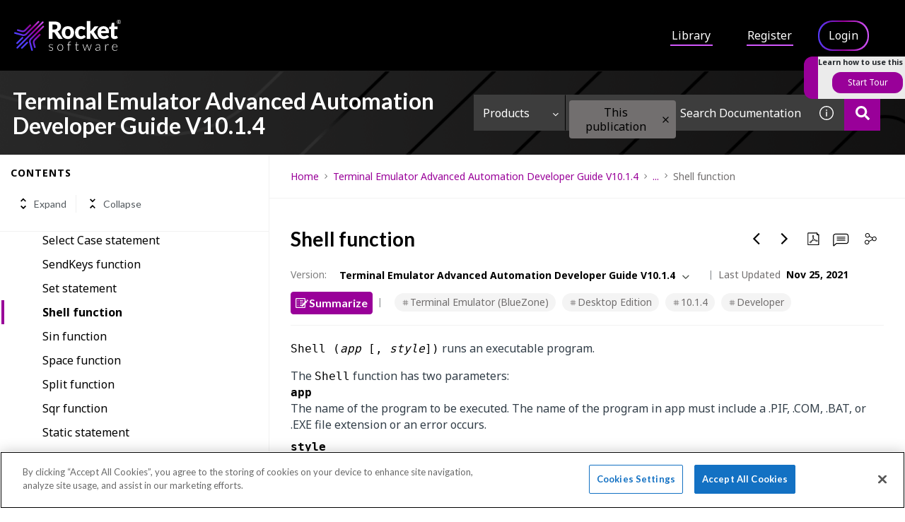

--- FILE ---
content_type: application/javascript
request_url: https://cdn.cookielaw.org/scripttemplates/6.35.0/otBannerSdk.js
body_size: 86464
content:
/** 
 * onetrust-banner-sdk
 * v6.35.0
 * by OneTrust LLC
 * Copyright 2022 
 */
!function(){"use strict";var o=function(e,t){return(o=Object.setPrototypeOf||{__proto__:[]}instanceof Array&&function(e,t){e.__proto__=t}||function(e,t){for(var o in t)t.hasOwnProperty(o)&&(e[o]=t[o])})(e,t)};var k,e,r=function(){return(r=Object.assign||function(e){for(var t,o=1,n=arguments.length;o<n;o++)for(var r in t=arguments[o])Object.prototype.hasOwnProperty.call(t,r)&&(e[r]=t[r]);return e}).apply(this,arguments)};function c(i,s,a,l){return new(a=a||Promise)(function(e,t){function o(e){try{r(l.next(e))}catch(e){t(e)}}function n(e){try{r(l.throw(e))}catch(e){t(e)}}function r(t){t.done?e(t.value):new a(function(e){e(t.value)}).then(o,n)}r((l=l.apply(i,s||[])).next())})}function C(o,n){var r,i,s,e,a={label:0,sent:function(){if(1&s[0])throw s[1];return s[1]},trys:[],ops:[]};return e={next:t(0),throw:t(1),return:t(2)},"function"==typeof Symbol&&(e[Symbol.iterator]=function(){return this}),e;function t(t){return function(e){return function(t){if(r)throw new TypeError("Generator is already executing.");for(;a;)try{if(r=1,i&&(s=2&t[0]?i.return:t[0]?i.throw||((s=i.return)&&s.call(i),0):i.next)&&!(s=s.call(i,t[1])).done)return s;switch(i=0,s&&(t=[2&t[0],s.value]),t[0]){case 0:case 1:s=t;break;case 4:return a.label++,{value:t[1],done:!1};case 5:a.label++,i=t[1],t=[0];continue;case 7:t=a.ops.pop(),a.trys.pop();continue;default:if(!(s=0<(s=a.trys).length&&s[s.length-1])&&(6===t[0]||2===t[0])){a=0;continue}if(3===t[0]&&(!s||t[1]>s[0]&&t[1]<s[3])){a.label=t[1];break}if(6===t[0]&&a.label<s[1]){a.label=s[1],s=t;break}if(s&&a.label<s[2]){a.label=s[2],a.ops.push(t);break}s[2]&&a.ops.pop(),a.trys.pop();continue}t=n.call(o,a)}catch(e){t=[6,e],i=0}finally{r=s=0}if(5&t[0])throw t[1];return{value:t[0]?t[1]:void 0,done:!0}}([t,e])}}}function y(){for(var e=0,t=0,o=arguments.length;t<o;t++)e+=arguments[t].length;var n=Array(e),r=0;for(t=0;t<o;t++)for(var i=arguments[t],s=0,a=i.length;s<a;s++,r++)n[r]=i[s];return n}(e=k=k||{})[e.ACTIVE=0]="ACTIVE",e[e.ALWAYS_ACTIVE=1]="ALWAYS_ACTIVE",e[e.EXPIRED=2]="EXPIRED",e[e.NO_CONSENT=3]="NO_CONSENT",e[e.OPT_OUT=4]="OPT_OUT",e[e.PENDING=5]="PENDING",e[e.WITHDRAWN=6]="WITHDRAWN";var t=setTimeout;function l(e){return Boolean(e&&void 0!==e.length)}function n(){}function i(e){if(!(this instanceof i))throw new TypeError("Promises must be constructed via new");if("function"!=typeof e)throw new TypeError("not a function");this._state=0,this._handled=!1,this._value=void 0,this._deferreds=[],h(e,this)}function s(o,n){for(;3===o._state;)o=o._value;0!==o._state?(o._handled=!0,i._immediateFn(function(){var e=1===o._state?n.onFulfilled:n.onRejected;if(null!==e){var t;try{t=e(o._value)}catch(e){return void d(n.promise,e)}a(n.promise,t)}else(1===o._state?a:d)(n.promise,o._value)})):o._deferreds.push(n)}function a(t,e){try{if(e===t)throw new TypeError("A promise cannot be resolved with itself.");if(e&&("object"==typeof e||"function"==typeof e)){var o=e.then;if(e instanceof i)return t._state=3,t._value=e,void u(t);if("function"==typeof o)return void h((n=o,r=e,function(){n.apply(r,arguments)}),t)}t._state=1,t._value=e,u(t)}catch(e){d(t,e)}var n,r}function d(e,t){e._state=2,e._value=t,u(e)}function u(e){2===e._state&&0===e._deferreds.length&&i._immediateFn(function(){e._handled||i._unhandledRejectionFn(e._value)});for(var t=0,o=e._deferreds.length;t<o;t++)s(e,e._deferreds[t]);e._deferreds=null}function p(e,t,o){this.onFulfilled="function"==typeof e?e:null,this.onRejected="function"==typeof t?t:null,this.promise=o}function h(e,t){var o=!1;try{e(function(e){o||(o=!0,a(t,e))},function(e){o||(o=!0,d(t,e))})}catch(e){if(o)return;o=!0,d(t,e)}}function g(){}i.prototype.catch=function(e){return this.then(null,e)},i.prototype.then=function(e,t){var o=new this.constructor(n);return s(this,new p(e,t,o)),o},i.prototype.finally=function(t){var o=this.constructor;return this.then(function(e){return o.resolve(t()).then(function(){return e})},function(e){return o.resolve(t()).then(function(){return o.reject(e)})})},i.all=function(t){return new i(function(n,r){if(!l(t))return r(new TypeError("Promise.all accepts an array"));var i=Array.prototype.slice.call(t);if(0===i.length)return n([]);var s=i.length;function a(t,e){try{if(e&&("object"==typeof e||"function"==typeof e)){var o=e.then;if("function"==typeof o)return void o.call(e,function(e){a(t,e)},r)}i[t]=e,0==--s&&n(i)}catch(e){r(e)}}for(var e=0;e<i.length;e++)a(e,i[e])})},i.resolve=function(t){return t&&"object"==typeof t&&t.constructor===i?t:new i(function(e){e(t)})},i.reject=function(o){return new i(function(e,t){t(o)})},i.race=function(r){return new i(function(e,t){if(!l(r))return t(new TypeError("Promise.race accepts an array"));for(var o=0,n=r.length;o<n;o++)i.resolve(r[o]).then(e,t)})},i._immediateFn="function"==typeof setImmediate?function(e){setImmediate(e)}:function(e){t(e,0)},i._unhandledRejectionFn=function(e){"undefined"!=typeof console&&console&&console.warn("Possible Unhandled Promise Rejection:",e)};var f,v,m,b,P,S,A,T,G,I,E,L,_,V,B,w,x,O,W,N,D,H,F,R,q,M,U,j,z,K,J,Y,X,Q,$,Z,ee,te,oe,ne,re,ie,se,ae,le,ce,de,ue,pe,he,ge,Ce,ye,fe,ve,ke,me,be,Pe,Se=new(g.prototype.initPolyfill=function(){this.initArrayIncludesPolyfill(),this.initObjectAssignPolyfill(),this.initArrayFillPolyfill(),this.initClosestPolyfill(),this.initIncludesPolyfill(),this.initEndsWithPoly(),this.initCustomEventPolyfill(),this.promisesPolyfil()},g.prototype.initArrayIncludesPolyfill=function(){Array.prototype.includes||Object.defineProperty(Array.prototype,"includes",{value:function(e){for(var t=[],o=1;o<arguments.length;o++)t[o-1]=arguments[o];if(null==this)throw new TypeError("Array.prototype.includes called on null or undefined");var n=Object(this),r=parseInt(n.length,10)||0;if(0===r)return!1;var i,s,a=t[1]||0;for(0<=a?i=a:(i=r+a)<0&&(i=0);i<r;){if(e===(s=n[i])||e!=e&&s!=s)return!0;i++}return!1},writable:!0,configurable:!0})},g.prototype.initEndsWithPoly=function(){String.prototype.endsWith||Object.defineProperty(String.prototype,"endsWith",{value:function(e,t){return(void 0===t||t>this.length)&&(t=this.length),this.substring(t-e.length,t)===e},writable:!0,configurable:!0})},g.prototype.initClosestPolyfill=function(){Element.prototype.matches||(Element.prototype.matches=Element.prototype.msMatchesSelector||Element.prototype.webkitMatchesSelector),Element.prototype.closest||Object.defineProperty(Element.prototype,"closest",{value:function(e){var t=this;do{if(t.matches(e))return t;t=t.parentElement||t.parentNode}while(null!==t&&1===t.nodeType);return null},writable:!0,configurable:!0})},g.prototype.initIncludesPolyfill=function(){String.prototype.includes||Object.defineProperty(String.prototype,"includes",{value:function(e,t){return"number"!=typeof t&&(t=0),!(t+e.length>this.length)&&-1!==this.indexOf(e,t)},writable:!0,configurable:!0})},g.prototype.initObjectAssignPolyfill=function(){"function"!=typeof Object.assign&&Object.defineProperty(Object,"assign",{value:function(e,t){if(null==e)throw new TypeError("Cannot convert undefined or null to object");for(var o=Object(e),n=1;n<arguments.length;n++){var r=arguments[n];if(null!=r)for(var i in r)Object.prototype.hasOwnProperty.call(r,i)&&(o[i]=r[i])}return o},writable:!0,configurable:!0})},g.prototype.initArrayFillPolyfill=function(){Array.prototype.fill||Object.defineProperty(Array.prototype,"fill",{value:function(e){if(null==this)throw new TypeError("this is null or not defined");for(var t=Object(this),o=t.length>>>0,n=arguments[1]>>0,r=n<0?Math.max(o+n,0):Math.min(n,o),i=arguments[2],s=void 0===i?o:i>>0,a=s<0?Math.max(o+s,0):Math.min(s,o);r<a;)t[r]=e,r++;return t}})},g.prototype.initCustomEventPolyfill=function(){if("function"==typeof window.CustomEvent)return!1;function e(e,t){t=t||{bubbles:!1,cancelable:!1,detail:void 0};var o=document.createEvent("CustomEvent");return o.initCustomEvent(e,t.bubbles,t.cancelable,t.detail),o}e.prototype=window.Event.prototype,window.CustomEvent=e},g.prototype.insertViewPortTag=function(){var e=document.querySelector('meta[name="viewport"]'),t=document.createElement("meta");t.name="viewport",t.content="width=device-width, initial-scale=1",e||document.head.appendChild(t)},g.prototype.promisesPolyfil=function(){"undefined"==typeof Promise&&(window.Promise=i)},g);(v=f=f||{})[v.Unknown=0]="Unknown",v[v.BannerCloseButton=1]="BannerCloseButton",v[v.ConfirmChoiceButton=2]="ConfirmChoiceButton",v[v.AcceptAll=3]="AcceptAll",v[v.RejectAll=4]="RejectAll",v[v.BannerSaveSettings=5]="BannerSaveSettings",v[v.ContinueWithoutAcceptingButton=6]="ContinueWithoutAcceptingButton",(b=m=m||{})[b.Banner=1]="Banner",b[b.PC=2]="PC",b[b.API=3]="API",(S=P=P||{}).AcceptAll="AcceptAll",S.RejectAll="RejectAll",S.UpdateConsent="UpdateConsent",(T=A=A||{})[T.Purpose=1]="Purpose",T[T.SpecialFeature=2]="SpecialFeature",(I=G=G||{}).Legal="legal",I.UserFriendly="user_friendly",(L=E=E||{}).Top="top",L.Bottom="bottom",(V=_=_||{})[V.Banner=0]="Banner",V[V.PrefCenterHome=1]="PrefCenterHome",V[V.VendorList=2]="VendorList",V[V.CookieList=3]="CookieList",(w=B=B||{})[w.RightArrow=39]="RightArrow",w[w.LeftArrow=37]="LeftArrow",(O=x=x||{}).AfterTitle="AfterTitle",O.AfterDescription="AfterDescription",O.AfterDPD="AfterDPD",(N=W=W||{}).PlusMinus="Plusminus",N.Caret="Caret",N.NoAccordion="NoAccordion",(H=D=D||{}).Consent="Consent",H.LI="LI",H.AddtlConsent="AddtlConsent",(R=F=F||{}).Iab1Pub="eupubconsent",R.Iab2Pub="eupubconsent-v2",R.Iab1Eu="euconsent",R.Iab2Eu="euconsent-v2",(M=q=q||{})[M.Disabled=0]="Disabled",M[M.Consent=1]="Consent",M[M.LegInt=2]="LegInt",(j=U=U||{})[j["Banner - Allow All"]=1]="Banner - Allow All",j[j["Banner - Reject All"]=2]="Banner - Reject All",j[j["Banner - Close"]=3]="Banner - Close",j[j["Preference Center - Allow All"]=4]="Preference Center - Allow All",j[j["Preference Center - Reject All"]=5]="Preference Center - Reject All",j[j["Preference Center - Confirm"]=6]="Preference Center - Confirm",(K=z=z||{}).Active="1",K.InActive="0",(Y=J=J||{}).Host="Host",Y.GenVendor="GenVen",(Q=X=X||{})[Q.Host=1]="Host",Q[Q.GenVen=2]="GenVen",Q[Q.HostAndGenVen=3]="HostAndGenVen",(Z=$=$||{})[Z.minDays=1]="minDays",Z[Z.maxDays=30]="maxDays",Z[Z.maxYear=31536e3]="maxYear",Z[Z.maxSecToDays=86400]="maxSecToDays",(te=ee=ee||{})[te.RTL=0]="RTL",te[te.LTR=1]="LTR",(ne=oe=oe||{})[ne.GoogleVendor=1]="GoogleVendor",ne[ne.GeneralVendor=2]="GeneralVendor",(ie=re=re||{})[ie.Days=1]="Days",ie[ie.Weeks=7]="Weeks",ie[ie.Months=30]="Months",ie[ie.Years=365]="Years",(ae=se=se||{}).Checkbox="Checkbox",ae.Toggle="Toggle",(ce=le=le||{}).SlideIn="Slide_In",ce.FadeIn="Fade_In",ce.RemoveAnimation="Remove_Animation",(ue=de=de||{}).Link="Link",ue.Icon="Icon",(he=pe=pe||{}).consent="consent",he.set="set",(Ce=ge=ge||{}).update="update",Ce.default="default",Ce.ads_data_redaction="ads_data_redaction",(fe=ye=ye||{}).analytics_storage="analytics_storage",fe.ad_storage="ad_storage",fe.functionality_storage="functionality_storage",fe.personalization_storage="personalization_storage",fe.security_storage="security_storage",fe.region="region",fe.wait_for_update="wait_for_update",(ke=ve=ve||{}).granted="granted",ke.denied="denied",(be=me=me||{})[be.HostList=0]="HostList",be[be.IabVendors=1]="IabVendors",be[be.VendorServices=2]="VendorServices";var Ae="AwaitingReconsent",Te="consentId",Ie="geolocation",Le="interactionCount",_e="isIABGlobal",Ve="NotLandingPage",Be="isGpcEnabled",Ee={ADDITIONAL_CONSENT_STRING:"OTAdditionalConsentString",ALERT_BOX_CLOSED:"OptanonAlertBoxClosed",OPTANON_CONSENT:"OptanonConsent",EU_PUB_CONSENT:"eupubconsent-v2",EU_CONSENT:"euconsent-v2",SELECTED_VARIANT:"OTVariant",OT_PREVIEW:"otpreview"},we="CONFIRMED",xe="OPT_OUT",Ge="NO_CHOICE",Oe="NOTGIVEN",Ne="NO_OPT_OUT",De="always active",He="active",Fe="inactive landingpage",Re="inactive",qe="dnt",Me="LOCAL",Ue="TEST",je="LOCAL_TEST",ze="data-language",Ke="otCookieSettingsButton.json",We="otCookieSettingsButtonRtl.json",Je="otCenterRounded",Ye="otFlat",Xe="otFloatingRoundedCorner",Qe="otFloatingFlat",$e="otFloatingRoundedIcon",Ze="otFloatingRounded",et="otChoicesBanner",tt="otNoBanner",ot="otPcCenter",nt="otPcList",rt="otPcPanel",it="otPcPopup",st="otPcTab",at="hidebanner",lt=((Pe={})[re.Days]="PCenterVendorListLifespanDay",Pe[re.Weeks]="LfSpnWk",Pe[re.Months]="PCenterVendorListLifespanMonth",Pe[re.Years]="LfSpnYr",Pe),ct="DNAC",dt="Category",ut="Host",pt="General Vendor",ht="VendorService",gt="BRANCH",Ct="COOKIE",yt="IAB2_FEATURE",ft="IAB2_PURPOSE",vt="IAB2_SPL_FEATURE",kt="IAB2_SPL_PURPOSE",mt="IAB2_STACK",bt=["IAB2_PURPOSE","IAB2_STACK","IAB2_FEATURE","IAB2_SPL_PURPOSE","IAB2_SPL_FEATURE"],Pt=["COOKIE","BRANCH","IAB2_STACK"],St=["IAB2_PURPOSE","IAB2_SPL_FEATURE"],At=["IAB2_FEATURE","IAB2_SPL_PURPOSE"],Tt=["IAB2_PURPOSE","IAB2_SPL_PURPOSE","IAB2_FEATURE","IAB2_SPL_FEATURE"],It=new function(){};function Lt(e,t,o){void 0===o&&(o=!1);function n(e){if(!e)return null;var t=e.trim();return";"!==t.charAt(t.length-1)&&(t+=";"),t.trim()}var i=n(e.getAttribute("style")),s=n(t),r="";r=o&&i?function(){for(var e=i.split(";").concat(s.split(";")).filter(function(e){return 0!==e.length}),t="",o="",n=e.length-1;0<=n;n--){var r=e[n].substring(0,e[n].indexOf(":")).trim();t.indexOf(r)<0&&(t+=r,o+=e[n]+";")}return o}():s,e.setAttribute("style",r)}function _t(){}var Vt,Bt=new(_t.prototype.convertKeyValueLowerCase=function(e){for(var t in e)e[t.toLowerCase()]?e[t.toLowerCase()]=e[t].toLowerCase():(e[t]&&(e[t.toLowerCase()]=e[t].toLowerCase()),delete e[t]);return e},_t.prototype.arrToStr=function(e){return e.toString()},_t.prototype.strToArr=function(e){return e?e.split(","):[]},_t.prototype.strToMap=function(e){if(!e)return new Map;for(var t=new Map,o=0,n=this.strToArr(e);o<n.length;o++){var r=n[o].split(":");t.set(r[0],"1"===r[1])}return t},_t.prototype.empty=function(e){var t=document.getElementById(e);if(t)for(;t.hasChildNodes();)t.removeChild(t.lastChild)},_t.prototype.show=function(e){var t=document.getElementById(e);t&&Lt(t,"display: block;",!0)},_t.prototype.remove=function(e){var t=document.getElementById(e);t&&t.parentNode&&t.parentNode.removeChild(t)},_t.prototype.appendTo=function(e,t){var o,n=document.getElementById(e);n&&((o=document.createElement("div")).innerHTML=t,n.appendChild(o))},_t.prototype.contains=function(e,t){var o;for(o=0;o<e.length;o+=1)if(e[o].toString().toLowerCase()===t.toString().toLowerCase())return!0;return!1},_t.prototype.indexOf=function(e,t){var o;for(o=0;o<e.length;o+=1)if(e[o]===t)return o;return-1},_t.prototype.endsWith=function(e,t){return-1!==e.indexOf(t,e.length-t.length)},_t.prototype.generateUUID=function(){var o=(new Date).getTime();return"undefined"!=typeof performance&&"function"==typeof performance.now&&(o+=performance.now()),"xxxxxxxx-xxxx-4xxx-yxxx-xxxxxxxxxxxx".replace(/[xy]/g,function(e){var t=(o+16*Math.random())%16|0;return o=Math.floor(o/16),("x"===e?t:3&t|8).toString(16)})},_t.prototype.getActiveIdArray=function(e){return e.filter(function(e){return"true"===e.split(":")[1]}).map(function(e){return parseInt(e.split(":")[0])})},_t.prototype.distinctArray=function(e){var t=new Array;return e.forEach(function(e){t.indexOf(e)<0&&t.push(e)}),t},_t.prototype.findIndex=function(e,t){for(var o=-1,n=0;n<e.length;n++)if(void 0!==e[n]&&t(e[n],n)){o=n;break}return o},_t.prototype.getURL=function(e){var t=document.createElement("a");return t.href=e,t},_t.prototype.removeURLPrefixes=function(e){return e.toLowerCase().replace(/(^\w+:|^)\/\//,"").replace("www.","")},_t.prototype.removeChild=function(e){if(e)if(e instanceof NodeList||e instanceof Array)for(var t=0;t<e.length;t++)e[t].parentElement.removeChild(e[t]);else e.parentElement.removeChild(e)},_t.prototype.getRelativeURL=function(e,t,o){if(void 0===o&&(o=!1),t){var n="./"+e.replace(/^(http|https):\/\//,"").split("/").slice(1).join("/").replace(".json","");return o?n:n+".js"}return e},_t.prototype.setCheckedAttribute=function(e,t,o){e&&(t=document.querySelector(e)),t&&(t.setAttribute("aria-checked",o.toString()),o?t.setAttribute("checked",""):t.removeAttribute("checked"),t.checked=o)},_t.prototype.setDisabledAttribute=function(e,t,o){e&&(t=document.querySelector(e)),t&&(o?t.setAttribute("disabled",o.toString()):t.removeAttribute("disabled"))},_t.prototype.setHtmlAttributes=function(e,t){for(var o in t)e.setAttribute(o,t[o]),e[o]=t[o]},_t.prototype.calculateCookieLifespan=function(e){if(e<0)return Nt.LifespanTypeText;var t=Math.floor(e/$.maxSecToDays);if(t<$.minDays)return"< 1 "+Nt.PCenterVendorListLifespanDay;if(t<$.maxDays)return t+" "+Nt.PCenterVendorListLifespanDays;var o=Math.floor(t/$.maxDays);return 1===o?o+" "+Nt.PCenterVendorListLifespanMonth:o+" "+Nt.PCenterVendorListLifespanMonths},_t.prototype.insertElement=function(e,t,o){e&&t&&e.insertAdjacentElement(o,t)},_t.prototype.customQuerySelector=function(t){return function(e){return t.querySelector(e)}},_t.prototype.customQuerySelectorAll=function(t){return function(e){return t.querySelectorAll(e)}},_t),Et=(wt.prototype.removeAlertBox=function(){null!==this.getCookie(Ee.ALERT_BOX_CLOSED)&&this.setCookie(Ee.ALERT_BOX_CLOSED,"",0,!0)},wt.prototype.removeIab1=function(){null!==this.getCookie(F.Iab1Pub)&&this.setCookie(F.Iab1Pub,"",0,!0)},wt.prototype.removeIab2=function(){null!==this.getCookie(F.Iab2Pub)&&this.setCookie(F.Iab2Pub,"",0,!0)},wt.prototype.removeAddtlStr=function(){null!==this.getCookie(Ee.ADDITIONAL_CONSENT_STRING)&&this.setCookie(Ee.ADDITIONAL_CONSENT_STRING,"",0,!0)},wt.prototype.removeVariant=function(){null!==this.getCookie(Ee.SELECTED_VARIANT)&&this.setCookie(Ee.SELECTED_VARIANT,"",0,!0)},wt.prototype.removeOptanon=function(){null!==this.getCookie(Ee.OPTANON_CONSENT)&&this.setCookie(Ee.OPTANON_CONSENT,"",0,!0)},wt.prototype.removePreview=function(){null!==this.getCookie(Ee.OT_PREVIEW)&&this.setCookie(Ee.OT_PREVIEW,"",0,!0)},wt.prototype.writeCookieParam=function(e,t,o,n){var r,i,s,a,l={},c=this.getCookie(e);if(c)for(i=c.split("&"),r=0;r<i.length;r+=1)s=i[r].split("="),l[decodeURIComponent(s[0])]=s[0]===t&&n?decodeURIComponent(s[1]):decodeURIComponent(s[1]).replace(/\+/g," ");l[t]=o;var d=It.moduleInitializer.TenantFeatures;d&&d.CookieV2CookieDateTimeInISO?l.datestamp=(new Date).toISOString():l.datestamp=(new Date).toString(),l.version=Ht.otSDKVersion,a=this.param(l),this.setCookie(e,a,Nt.ReconsentFrequencyDays)},wt.prototype.readCookieParam=function(e,t,o){var n,r,i,s,a=this.getCookie(e);if(a){for(r={},i=a.split("&"),n=0;n<i.length;n+=1)s=i[n].split("="),r[decodeURIComponent(s[0])]=o?decodeURIComponent(s[1]):decodeURIComponent(s[1]).replace(/\+/g," ");return t&&r[t]?r[t]:t&&!r[t]?"":r}return""},wt.prototype.getCookie=function(e){if(It&&It.moduleInitializer&&It.moduleInitializer.MobileSDK){var t=this.getCookieDataObj(e);if(t)return t.value}if(Ht.isAMP&&(Ht.ampData=JSON.parse(localStorage.getItem(Ht.dataDomainId))||{},Ht.ampData))return Ht.ampData[e]||null;var o,n,r=e+"=",i=document.cookie.split(";");for(o=0;o<i.length;o+=1){for(n=i[o];" "===n.charAt(0);)n=n.substring(1,n.length);if(0===n.indexOf(r))return n.substring(r.length,n.length)}return null},wt.prototype.setAmpStorage=function(){window.localStorage.setItem(Ht.dataDomainId,JSON.stringify(Ht.ampData))},wt.prototype.removeAmpStorage=function(){window.localStorage.removeItem(Ht.dataDomainId)},wt.prototype.handleAmp=function(e,t){""!==t?Ht.ampData[e]=t:delete Ht.ampData[e],0===Object.keys(Ht.ampData).length?this.removeAmpStorage():this.setAmpStorage()},wt.prototype.setCookie=function(e,t,o,n,r){if(void 0===n&&(n=!1),void 0===r&&(r=new Date),Ht.isAMP)this.handleAmp(e,t);else{var i=void 0;i=o?(r.setTime(r.getTime()+24*o*60*60*1e3),"; expires="+r.toUTCString()):n?"; expires="+new Date(0).toUTCString():"";var s=It.moduleInitializer,a=s&&s.Domain?s.Domain.split("/"):[],l="",c=s.TenantFeatures;a.length<=1?a[1]="":l=a.slice(1).join("/");var d="Samesite=Lax";c&&c.CookiesSameSiteNone&&(d="Samesite=None; Secure");var u=s.ScriptType===Ue||s.ScriptType===je;if(Ht.isPreview||!u&&!s.MobileSDK)p=t+i+"; path=/"+l+"; domain=."+a[0]+"; "+d,document.cookie=e+"="+p;else{var p=t+i+"; path=/; "+d;s.MobileSDK?this.setCookieDataObj({name:e,value:t,expires:i,date:r,domainAndPath:a}):document.cookie=e+"="+p}}},wt.prototype.setCookieDataObj=function(t){if(t){Ht.otCookieData||(window.OneTrust&&window.OneTrust.otCookieData?Ht.otCookieData=window.OneTrust.otCookieData:Ht.otCookieData=[]);var e=Bt.findIndex(Ht.otCookieData,function(e){return e.name===t.name});-1<e?Ht.otCookieData[e]=t:Ht.otCookieData.push(t)}},wt.prototype.getCookieDataObj=function(t){Ht.otCookieData&&0!==Ht.otCookieData.length||(window.OneTrust&&window.OneTrust.otCookieData?Ht.otCookieData=window.OneTrust.otCookieData:Ht.otCookieData=[]);var e=Bt.findIndex(Ht.otCookieData,function(e){return e.name===t});if(0<=e){var o=Ht.otCookieData[e];if(o.date)return new Date(o.date)<new Date?(Ht.otCookieData.splice(e,1),null):o}return null},wt.prototype.param=function(e){var t,o="";for(t in e)e.hasOwnProperty(t)&&(""!==o&&(o+="&"),o+=t+"="+encodeURIComponent(e[t]).replace(/%20/g,"+"));return o},wt);function wt(){}var xt=(Gt.prototype.setRegionRule=function(e){this.rule=e},Gt.prototype.getRegionRule=function(){return this.rule},Gt.prototype.getRegionRuleType=function(){return this.multiVariantTestingEnabled&&this.selectedVariant?this.selectedVariant.TemplateType:this.conditionalLogicEnabled&&!this.allConditionsFailed?this.Condition.TemplateType:this.rule.Type},Gt.prototype.canUseGoogleVendors=function(e){return!!e&&(this.conditionalLogicEnabled&&!this.allConditionsFailed?this.Condition.UseGoogleVendors:this.rule.UseGoogleVendors)},Gt.prototype.initVariables=function(){this.consentableGrps=[],this.consentableIabGrps=[],this.iabGrps=[],this.iabGrpIdMap={},this.domainGrps={},this.iabGroups={purposes:{},legIntPurposes:{},specialPurposes:{},features:{},specialFeatures:{}}},Gt.prototype.init=function(e){this.getGPCSignal(),this.initVariables();var t=e.DomainData;this.setPublicDomainData(JSON.parse(JSON.stringify(t))),this.domainDataMapper(t),this.commonDataMapper(e.CommonData),Nt.NtfyConfig=e.NtfyConfig||{},this.setBannerName(),this.setPcName(),this.populateGPCSignal(),Nt.GoogleConsent.GCEnable&&this.initGCM()},Gt.prototype.getGPCSignal=function(){this.gpcEnabled=!0===navigator.globalPrivacyControl},Gt.prototype.isValidConsentNoticeGroup=function(e,t){if(!e.ShowInPopup)return!1;var o=e.FirstPartyCookies.length||e.Hosts.length||e.GeneralVendorsIds&&e.GeneralVendorsIds.length||e.VendorServices&&e.VendorServices.length,n=!1,r=!1,i=!1;if(e&&!e.Parent){e.SubGroups.length&&(n=e.SubGroups.some(function(e){return e.GroupName&&e.ShowInPopup&&e.FirstPartyCookies.length}),r=e.SubGroups.some(function(e){return e.GroupName&&e.ShowInPopup&&(e.Hosts.length||e.GeneralVendorsIds&&e.GeneralVendorsIds.length)}),!t||e.FirstPartyCookies.length&&e.Hosts.length||(i=!e.SubGroups.some(function(e){return-1===bt.indexOf(e.Type)})));var s=e.SubGroups.some(function(e){return-1<bt.indexOf(e.Type)});(-1<bt.indexOf(e.Type)||s)&&(e.ShowVendorList=!0),(e.Hosts.length||r||n)&&(e.ShowHostList=!0)}return o||-1<bt.indexOf(e.Type)||n||r||i},Gt.prototype.extractGroupIdForIabGroup=function(e){return-1<e.indexOf("ISPV2_")?e=e.replace("ISPV2_",""):-1<e.indexOf("IABV2_")?e=e.replace("IABV2_",""):-1<e.indexOf("IFEV2_")?e=e.replace("IFEV2_",""):-1<e.indexOf("ISFV2_")&&(e=e.replace("ISFV2_","")),e},Gt.prototype.populateGroups=function(e,r){var i=this,s={},a=[];e.forEach(function(e){var t=e.CustomGroupId;if(void 0!==e.HasConsentOptOut&&e.IsIabPurpose||(e.HasConsentOptOut=!0),!(!r.IsIabEnabled&&-1<bt.indexOf(e.Type)||"IAB2"===i.iabType&&(e.Type===ft||e.Type===mt)&&!e.HasConsentOptOut&&!e.HasLegIntOptOut||e.Type===vt&&!e.HasConsentOptOut)&&(t!==Ot.purposeOneGrpId||e.ShowInPopup||(i.purposeOneTreatment=!0),i.grpContainLegalOptOut=e.HasLegIntOptOut||i.grpContainLegalOptOut,e.SubGroups=[],e.Parent?a.push(e):s[t]=e,"IAB2"===i.iabType&&-1<bt.indexOf(e.Type))){var o=i.extractGroupIdForIabGroup(t);i.iabGrpIdMap[t]=o,e.IabGrpId=o;var n={description:e.GroupDescription,descriptionLegal:e.DescriptionLegal,id:Number(o),name:e.GroupName};switch(e.Type){case ft:i.iabGroups.purposes[o]=n;break;case kt:i.iabGroups.specialPurposes[o]=n;break;case yt:i.iabGroups.features[o]=n;break;case vt:i.iabGroups.specialFeatures[o]=n}}}),a.forEach(function(e){s[e.Parent]&&e.ShowInPopup&&(e.FirstPartyCookies.length||e.Hosts.length||e.GeneralVendorsIds&&e.GeneralVendorsIds.length||-1<bt.indexOf(e.Type))&&s[e.Parent].SubGroups.push(e)});var t=[];return Object.keys(s).forEach(function(e){i.isValidConsentNoticeGroup(s[e],r.IsIabEnabled)&&(s[e].SubGroups.sort(function(e,t){return e.Order-t.Order}),t.push(s[e]))}),this.initGrpVar(t),t.sort(function(e,t){return e.Order-t.Order})},Gt.prototype.initGrpVar=function(e){var o=this,n=!0,r=!0;e.forEach(function(e){y([e],e.SubGroups).forEach(function(e){var t;e.Type!==Ct&&e.Type!==ft&&e.Type!==vt||(o.domainGrps[e.PurposeId.toLowerCase()]=e.CustomGroupId),-1<Pt.indexOf(e.Type)&&o.consentableGrps.push(e),-1<St.indexOf(e.Type)&&o.consentableIabGrps.push(e),-1===Pt.indexOf(e.Type)&&o.iabGrps.push(e),o.gpcEnabled&&e.IsGpcEnabled&&(e.Status=Re),(t=o.DNTEnabled&&e.IsDntEnabled?qe:e.Status.toLowerCase())!==He&&t!==Fe&&t!==qe||(n=!1),t!==Fe&&t!==De&&(r=!1),o.gpcForAGrpEnabled||(o.gpcForAGrpEnabled=e.IsGpcEnabled)})}),this.isOptInMode=n,this.isSoftOptInMode=r},Gt.prototype.domainDataMapper=function(e){var t={AriaClosePreferences:e.AriaClosePreferences,AriaOpenPreferences:e.AriaOpenPreferences,AriaPrivacy:e.AriaPrivacy,CenterRounded:e.CenterRounded,Flat:e.Flat,FloatingFlat:e.FloatingFlat,FloatingRounded:e.FloatingRounded,FloatingRoundedCorner:e.FloatingRoundedCorner,FloatingRoundedIcon:e.FloatingRoundedIcon,VendorLevelOptOut:e.IsIabEnabled,AboutCookiesText:e.AboutCookiesText,AboutLink:e.AboutLink,AboutText:e.AboutText,ActiveText:e.ActiveText,AddLinksToCookiepedia:e.AddLinksToCookiepedia,AdvancedAnalyticsCategory:e.AdvancedAnalyticsCategory||"",AlertAllowCookiesText:e.AlertAllowCookiesText,AlertCloseText:e.AlertCloseText,AlertLayout:e.AlertLayout,AlertMoreInfoText:e.AlertMoreInfoText,AlertNoticeText:e.AlertNoticeText,AllowAllText:e.PreferenceCenterConfirmText,AlwaysActiveText:e.AlwaysActiveText,BannerAdditionalDescPlacement:e.BannerAdditionalDescPlacement,BannerAdditionalDescription:e.BannerAdditionalDescription,BannerCloseButtonText:e.BannerCloseButtonText,BannerDPDDescription:e.BannerDPDDescription||[],BannerDPDDescriptionFormat:e.BannerDPDDescriptionFormat||"",BannerDPDTitle:e.BannerDPDTitle||"",BannerFeatureDescription:e.BannerFeatureDescription,BannerFeatureTitle:e.BannerFeatureTitle,BannerIABPartnersLink:e.BannerIABPartnersLink,BannerInformationDescription:e.BannerInformationDescription,BannerInformationTitle:e.BannerInformationTitle,BannerNonIABVendorListText:e.BannerNonIABVendorListText,BannerPosition:e.BannerPosition,BannerPurposeDescription:e.BannerPurposeDescription,BannerPurposeTitle:e.BannerPurposeTitle,BannerRejectAllButtonText:e.BannerRejectAllButtonText,BannerRelativeFontSizesToggle:e.BannerRelativeFontSizesToggle,BannerSettingsButtonDisplayLink:e.BannerSettingsButtonDisplayLink,BannerShowRejectAllButton:e.BannerShowRejectAllButton,BannerTitle:e.BannerTitle,BCloseButtonType:e.BCloseButtonType,BContinueText:e.BContinueText,BCookiePolicyLinkScreenReader:e.BCookiePolicyLinkScreenReader,BImprintLinkScreenReader:e.BImprintLinkScreenReader,BInitialFocus:e.BInitialFocus,BInitialFocusLinkAndButton:e.BInitialFocusLinkAndButton,BSaveBtnTxt:e.BSaveBtnText,BShowImprintLink:e.BShowImprintLink,BShowPolicyLink:e.BShowPolicyLink,BShowSaveBtn:e.BShowSaveBtn,CategoriesText:e.CategoriesText||"Categories",cctId:e.cctId,ChoicesBanner:e.ChoicesBanner,CloseShouldAcceptAllCookies:e.CloseShouldAcceptAllCookies,CloseText:e.CloseText,ConfirmText:e.ConfirmText,ConsentModel:{Name:e.ConsentModel},CookieListDescription:e.CookieListDescription,CookieListTitle:e.CookieListTitle,CookieSettingButtonText:e.CookieSettingButtonText,CookiesText:e.CookiesText||"Cookies",CookiesUsedText:e.CookiesUsedText,CustomJs:e.CustomJs,firstPartyTxt:e.CookieFirstPartyText,FooterDescriptionText:e.FooterDescriptionText,ForceConsent:e.ForceConsent,GeneralVendors:e.GeneralVendors,GeneralVendorsEnabled:e.PCenterUseGeneralVendorsToggle,GenVenOptOut:e.PCenterAllowVendorOptout,GlobalRestrictionEnabled:e.GlobalRestrictionEnabled,GlobalRestrictions:e.GlobalRestrictions,GoogleConsent:{GCAdStorage:e.GCAdStorage,GCAnalyticsStorage:e.GCAnalyticsStorage,GCEnable:e.GCEnable,GCFunctionalityStorage:e.GCFunctionalityStorage,GCPersonalizationStorage:e.GCPersonalizationStorage,GCRedactEnable:e.GCRedactEnable,GCSecurityStorage:e.GCSecurityStorage,GCWaitTime:e.GCWaitTime},GroupGenVenListLabel:e.PCenterGeneralVendorThirdPartyCookiesText,Groups:this.populateGroups(e.Groups,e),HideToolbarCookieList:e.HideToolbarCookieList,IabType:e.IabType,InactiveText:e.InactiveText,IsConsentLoggingEnabled:e.IsConsentLoggingEnabled,IsIabEnabled:e.IsIabEnabled,IsIabThirdPartyCookieEnabled:e.IsIabThirdPartyCookieEnabled,IsLifespanEnabled:e.IsLifespanEnabled,Language:e.Language,LastReconsentDate:e.LastReconsentDate,LfSpanSecs:e.PCLifeSpanSecs,LfSpnWk:e.PCLifeSpanWk,LfSpnWks:e.PCLifeSpanWks,LfSpnYr:e.PCLifeSpanYr,LfSpnYrs:e.PCLifeSpanYrs,LifespanDurationText:e.LifespanDurationText,LifespanText:e.LifespanText||"Lifespan",LifespanTypeText:e.LifespanTypeText||"Session",MainInfoText:e.MainInfoText,MainText:e.MainText,ManagePreferenceText:e.PreferenceCenterManagePreferencesText,NewVendorsInactiveEnabled:e.NewVendorsInactiveEnabled,NewWinTxt:e.PreferenceCenterMoreInfoScreenReader,NextPageAcceptAllCookies:e.NextPageAcceptAllCookies,NextPageCloseBanner:e.NextPageCloseBanner,NoBanner:e.NoBanner,OnClickAcceptAllCookies:e.OnClickAcceptAllCookies,OnClickCloseBanner:e.OnClickCloseBanner,OverriddenVendors:e.OverriddenVendors,OverridenGoogleVendors:e.OverridenGoogleVendors,PCAccordionStyle:W.Caret,PCActiveText:e.PCActiveText,PCCloseButtonType:e.PCCloseButtonType,PCContinueText:e.PCContinueText,PCCookiePolicyLinkScreenReader:e.PCCookiePolicyLinkScreenReader,PCCookiePolicyText:e.PCCookiePolicyText,PCenterAllowAllConsentText:e.PCenterAllowAllConsentText,PCenterApplyFiltersText:e.PCenterApplyFiltersText,PCenterBackText:e.PCenterBackText,PCenterCancelFiltersText:e.PCenterCancelFiltersText,PCenterClearFiltersText:e.PCenterClearFiltersText,PCenterConsentText:e.PCenterConsentText||"Consent",PCenterCookieListFilterAria:e.PCenterCookieListFilterAria||"Filter",PCenterCookieListSearch:e.PCenterCookieListSearch||"Search",PCenterCookieSearchAriaLabel:e.PCenterCookieSearchAriaLabel||"Cookie list search",PCenterCookiesListText:e.PCenterCookiesListText,PCenterEnableAccordion:e.PCenterEnableAccordion,PCenterFilterAppliedAria:e.PCenterFilterAppliedAria||"Applied",PCenterFilterClearedAria:e.PCenterFilterClearedAria||"Filters Cleared",PCenterFilterText:e.PCenterFilterText,PCenterGeneralVendorsText:e.PCenterGeneralVendorsText,PCenterLegIntColumnHeader:e.PCenterLegIntColumnHeader||"Legitimate Interest",PCenterLegitInterestText:e.PCenterLegitInterestText||"Legitimate Interest",PCenterRejectAllButtonText:e.PCenterRejectAllButtonText,PCenterSelectAllVendorsText:e.PCenterSelectAllVendorsText,PCenterShowRejectAllButton:e.PCenterShowRejectAllButton,PCenterUserIdDescriptionText:e.PCenterUserIdDescriptionText,PCenterUserIdNotYetConsentedText:e.PCenterUserIdNotYetConsentedText,PCenterUserIdTimestampTitleText:e.PCenterUserIdTimestampTitleText,PCenterUserIdTitleText:e.PCenterUserIdTitleText,PCenterVendorListDescText:e.PCenterVendorListDescText,PCenterVendorListDisclosure:e.PCenterVendorListDisclosure,PCenterVendorListFilterAria:e.PCenterVendorListFilterAria||"Filter",PCenterVendorListLifespan:e.PCenterVendorListLifespan,PCenterVendorListLifespanDay:e.PCenterVendorListLifespanDay,PCenterVendorListLifespanDays:e.PCenterVendorListLifespanDays,PCenterVendorListLifespanMonth:e.PCenterVendorListLifespanMonth,PCenterVendorListLifespanMonths:e.PCenterVendorListLifespanMonths,PCenterVendorListNonCookieUsage:e.PCenterVendorListNonCookieUsage,PCenterVendorListSearch:e.PCenterVendorListSearch||"Search",PCenterVendorListStorageDomain:e.PCenterVendorListStorageDomain,PCenterVendorListStorageIdentifier:e.PCenterVendorListStorageIdentifier,PCenterVendorListStoragePurposes:e.PCenterVendorListStoragePurposes,PCenterVendorListStorageType:e.PCenterVendorListStorageType,PCenterVendorSearchAriaLabel:e.PCenterVendorSearchAriaLabel||"Vendor list search",PCenterVendorsListText:e.PCenterVendorsListText,PCenterViewPrivacyPolicyText:e.PCenterViewPrivacyPolicyText,PCFirstPartyCookieListText:e.PCFirstPartyCookieListText||"First Party Cookies",PCGoogleVendorsText:e.PCGoogleVendorsText,PCGrpDescLinkPosition:e.PCGrpDescLinkPosition,PCGrpDescType:e.PCGrpDescType,PCGVenPolicyTxt:e.PCGeneralVendorsPolicyText,PCIABVendorsText:e.PCIABVendorsText,PCInactiveText:e.PCInactiveText,PCLogoAria:e.PCLogoScreenReader,PCOpensCookiesDetailsAlert:e.PCOpensCookiesDetailsAlert,PCenterVendorListScreenReader:e.PCenterVendorListScreenReader,PCOpensVendorDetailsAlert:e.PCOpensVendorDetailsAlert,PCShowConsentLabels:!(!e.Tab||!e.PCTemplateUpgrade)&&e.PCShowConsentLabels,PCShowPersistentCookiesHoverButton:e.PCShowPersistentCookiesHoverButton||!1,PCTemplateUpgrade:e.PCTemplateUpgrade,PCVendorFullLegalText:e.PCVendorFullLegalText,PCViewCookiesText:e.PCViewCookiesText,PCLayout:{Center:e.Center,List:e.List,Panel:e.Panel,Popup:e.Popup,Tab:e.Tab},PCenterVendorListLinkText:e.PCenterVendorListLinkText,PCenterVendorListLinkAriaLabel:e.PCenterVendorListLinkAriaLabel,PreferenceCenterPosition:e.PreferenceCenterPosition,Publisher:e.publisher,PublisherCC:e.PublisherCC,ReconsentFrequencyDays:e.ReconsentFrequencyDays,ScrollAcceptAllCookies:e.ScrollAcceptAllCookies,ScrollCloseBanner:e.ScrollCloseBanner,ShowAlertNotice:e.ShowAlertNotice,showBannerCloseButton:e.showBannerCloseButton,ShowPreferenceCenterCloseButton:e.ShowPreferenceCenterCloseButton,ThirdPartyCookieListText:e.ThirdPartyCookieListText,thirdPartyTxt:e.CookieThirdPartyText,UseGoogleVendors:this.canUseGoogleVendors(e.PCTemplateUpgrade),VendorConsentModel:e.VendorConsentModel,VendorListText:e.VendorListText,Vendors:e.Vendors,PCCategoryStyle:e.PCCategoryStyle,VendorServiceConfig:{PCVSOptOut:e.PCVSOptOut,PCVSEnable:e.PCVSEnable,PCVSAlwaysActive:e.PCVSAlwaysActive,PCVSExpandCategory:e.PCVSExpandCategory,PCVSExpandGroup:e.PCVSExpandGroup,PCVSCategoryView:e.PCVSCategoryView,PCVSNameText:e.PCVSNameText,PCVSAllowAllText:e.PCVSAllowAllText,PCVSListTitle:e.PCVSListTitle,PCVSParentCompanyText:e.PCVSParentCompanyText,PCVSAddressText:e.PCVSAddressText,PCVSDefaultCategoryText:e.PCVSDefaultCategoryText,PCVSDefaultDescriptionText:e.PCVSDefaultDescriptionText,PCVSDPOEmailText:e.PCVSDPOEmailText,PCVSDPOLinkText:e.PCVSDPOLinkText,PCVSPrivacyPolicyLinkText:e.PCVSPrivacyPolicyLinkText,PCVSCookiePolicyLinkText:e.PCVSCookiePolicyLinkText,PCVSOptOutLinkText:e.PCVSOptOutLinkText,PCVSLegalBasisText:e.PCVSLegalBasisText}};e.PCTemplateUpgrade&&(e.Center||e.Panel)&&e.PCAccordionStyle===W.PlusMinus&&(t.PCAccordionStyle=e.PCAccordionStyle),t.PCenterEnableAccordion=e.PCAccordionStyle!==W.NoAccordion,this.legIntSettings=e.LegIntSettings||{},void 0===this.legIntSettings.PAllowLI&&(this.legIntSettings.PAllowLI=!0),It.moduleInitializer.MobileSDK||(this.pagePushedDown=e.BannerPushesDownPage),Nt=r(r({},Nt),t)},Gt.prototype.commonDataMapper=function(e){var t={iabThirdPartyConsentUrl:e.IabThirdPartyCookieUrl,optanonHideAcceptButton:e.OptanonHideAcceptButton,optanonHideCookieSettingButton:e.OptanonHideCookieSettingButton,optanonStyle:e.OptanonStyle,optanonStaticContentLocation:e.OptanonStaticContentLocation,bannerCustomCSS:e.BannerCustomCSS.replace(/\\n/g,""),pcCustomCSS:e.PCCustomCSS.replace(/\\n/g,""),textColor:e.TextColor,buttonColor:e.ButtonColor,buttonTextColor:e.ButtonTextColor,bannerMPButtonColor:e.BannerMPButtonColor,bannerMPButtonTextColor:e.BannerMPButtonTextColor,backgroundColor:e.BackgroundColor,bannerAccordionBackgroundColor:e.BannerAccordionBackgroundColor,BContinueColor:e.BContinueColor,PCContinueColor:e.PCContinueColor,pcTextColor:e.PcTextColor,pcButtonColor:e.PcButtonColor,pcButtonTextColor:e.PcButtonTextColor,pcAccordionBackgroundColor:e.PcAccordionBackgroundColor,pcLinksTextColor:e.PcLinksTextColor,bannerLinksTextColor:e.BannerLinksTextColor,pcEnableToggles:e.PcEnableToggles,pcBackgroundColor:e.PcBackgroundColor,pcMenuColor:e.PcMenuColor,pcMenuHighLightColor:e.PcMenuHighLightColor,legacyBannerLayout:e.LegacyBannerLayout,optanonLogo:e.OptanonLogo,oneTrustFtrLogo:e.OneTrustFooterLogo,optanonCookieDomain:e.OptanonCookieDomain,cookiePersistentLogo:e.CookiePersistentLogo,optanonGroupIdPerformanceCookies:e.OptanonGroupIdPerformanceCookies,optanonGroupIdFunctionalityCookies:e.OptanonGroupIdFunctionalityCookies,optanonGroupIdTargetingCookies:e.OptanonGroupIdTargetingCookies,optanonGroupIdSocialCookies:e.OptanonGroupIdSocialCookies,optanonShowSubGroupCookies:e.ShowSubGroupCookies,useRTL:e.UseRTL,showBannerCookieSettings:e.ShowBannerCookieSettings,showBannerAcceptButton:e.ShowBannerAcceptButton,showCookieList:e.ShowCookieList,allowHostOptOut:e.AllowHostOptOut,CookiesV2NewCookiePolicy:e.CookiesV2NewCookiePolicy,cookieListTitleColor:e.CookieListTitleColor,cookieListGroupNameColor:e.CookieListGroupNameColor,cookieListTableHeaderColor:e.CookieListTableHeaderColor,CookieListTableHeaderBackgroundColor:e.CookieListTableHeaderBackgroundColor,cookieListPrimaryColor:e.CookieListPrimaryColor,cookieListCustomCss:e.CookieListCustomCss,pcShowCookieHost:e.PCShowCookieHost,pcShowCookieDuration:e.PCShowCookieDuration,pcShowCookieType:e.PCShowCookieType,pcShowCookieCategory:e.PCShowCookieCategory,pcShowCookieDescription:e.PCShowCookieDescription,ConsentIntegration:e.ConsentIntegration,ConsentPurposesText:e.BConsentPurposesText||"Consent Purposes",FeaturesText:e.BFeaturesText||"Features",LegitimateInterestPurposesText:e.BLegitimateInterestPurposesText||"Legitimate Interest Purposes",ConsentText:e.BConsentText||"Consent",LegitInterestText:e.BLegitInterestText||"Legit. Interest",pcDialogClose:e.PCDialogClose||"dialog closed",pCFooterLogoUrl:e.PCFooterLogoUrl,SpecialFeaturesText:e.BSpecialFeaturesText||"Special Features",SpecialPurposesText:e.BSpecialPurposesText||"Special Purposes",pcCListName:e.PCCListName||"Name",pcCListHost:e.PCCListHost||"Host",pcCListDuration:e.PCCListDuration||"Duration",pcCListType:e.PCCListType||"Type",pcCListCategory:e.PCCListCategory||"Category",pcCListDescription:e.PCCListDescription||"Description",IabLegalTextUrl:e.IabLegalTextUrl,pcLegIntButtonColor:e.PcLegIntButtonColor,pcLegIntButtonTextColor:e.PcLegIntButtonTextColor,PCenterExpandToViewText:e.PCenterExpandToViewText,BCategoryContainerColor:e.BCategoryContainerColor,BCategoryStyleColor:e.BCategoryStyleColor,BLineBreakColor:e.BLineBreakColor,BSaveBtnColor:e.BSaveBtnColor,BCategoryStyle:e.BCategoryStyle,BAnimation:e.BAnimation,BFocusBorderColor:e.BFocusBorderColor,PCFocusBorderColor:e.PCFocusBorderColor};Nt=r(r({},Nt),t)},Gt.prototype.setPublicDomainData=function(r){this.pubDomainData={AboutCookiesText:r.AboutCookiesText,AboutLink:r.AboutLink,AboutText:r.AboutText,ActiveText:r.ActiveText,AddLinksToCookiepedia:r.AddLinksToCookiepedia,AlertAllowCookiesText:r.AlertAllowCookiesText,AlertCloseText:r.AlertCloseText,AlertLayout:r.AlertLayout,AlertMoreInfoText:r.AlertMoreInfoText,AlertNoticeText:r.AlertNoticeText,AllowAllText:r.PreferenceCenterConfirmText,AlwaysActiveText:r.AlwaysActiveText,BAnimation:r.BAnimation,BannerCloseButtonText:r.BannerCloseButtonText,BannerDPDDescription:r.BannerDPDDescription||[],BannerDPDDescriptionFormat:r.BannerDPDDescriptionFormat||"",BannerDPDTitle:r.BannerDPDTitle||"",BannerFeatureDescription:r.BannerFeatureDescription,BannerFeatureTitle:r.BannerFeatureTitle,BannerIABPartnersLink:r.BannerIABPartnersLink,BannerInformationDescription:r.BannerInformationDescription,BannerInformationTitle:r.BannerInformationTitle,BannerPosition:r.BannerPosition,BannerPurposeDescription:r.BannerPurposeDescription,BannerPurposeTitle:r.BannerPurposeTitle,BannerRejectAllButtonText:r.BannerRejectAllButtonText,BannerRelativeFontSizesToggle:r.BannerRelativeFontSizesToggle,BannerSettingsButtonDisplayLink:r.BannerSettingsButtonDisplayLink,BannerShowRejectAllButton:r.BannerShowRejectAllButton,BannerTitle:r.BannerTitle,BCategoryContainerColor:r.BCategoryContainerColor,BCategoryStyle:r.BCategoryStyle,BCategoryStyleColor:r.BCategoryStyleColor,BCloseButtonType:r.BCloseButtonType,BContinueText:r.BContinueText,BInitialFocus:r.BInitialFocus,BInitialFocusLinkAndButton:r.BInitialFocusLinkAndButton,BLineBreakColor:r.BLineBreakColor,BSaveBtnColor:r.BSaveBtnColor,BSaveBtnTxt:r.BSaveBtnText,BShowSaveBtn:r.BShowSaveBtn,CategoriesText:r.CategoriesText,cctId:r.cctId,ChoicesBanner:r.ChoicesBanner,CloseShouldAcceptAllCookies:r.CloseShouldAcceptAllCookies,CloseText:r.CloseText,ConfirmText:r.ConfirmText,ConsentIntegrationData:null,ConsentModel:{Name:r.ConsentModel},CookieListDescription:r.CookieListDescription,CookieListTitle:r.CookieListTitle,CookieSettingButtonText:r.CookieSettingButtonText,CookiesText:r.CookiesText,CookiesUsedText:r.CookiesUsedText,CustomJs:r.CustomJs,Domain:It.moduleInitializer.Domain,FooterDescriptionText:r.FooterDescriptionText,ForceConsent:r.ForceConsent,GeneralVendors:r.GeneralVendors,GoogleConsent:{GCAdStorage:r.GCAdStorage,GCAnalyticsStorage:r.GCAnalyticsStorage,GCEnable:r.GCEnable,GCFunctionalityStorage:r.GCFunctionalityStorage,GCPersonalizationStorage:r.GCPersonalizationStorage,GCRedactEnable:r.GCRedactEnable,GCSecurityStorage:r.GCSecurityStorage,GCWaitTime:r.GCWaitTime},Groups:null,HideToolbarCookieList:r.HideToolbarCookieList,IabType:r.IabType,InactiveText:r.InactiveText,IsBannerLoaded:!1,IsConsentLoggingEnabled:r.IsConsentLoggingEnabled,IsIABEnabled:r.IsIabEnabled,IsIabThirdPartyCookieEnabled:r.IsIabThirdPartyCookieEnabled,IsLifespanEnabled:r.IsLifespanEnabled,Language:r.Language,LastReconsentDate:r.LastReconsentDate,LifespanDurationText:r.LifespanDurationText,LifespanText:r.LifespanText,LifespanTypeText:r.LifespanTypeText,MainInfoText:r.MainInfoText,MainText:r.MainText,ManagePreferenceText:r.PreferenceCenterManagePreferencesText,NextPageAcceptAllCookies:r.NextPageAcceptAllCookies,NextPageCloseBanner:r.NextPageCloseBanner,NoBanner:r.NoBanner,OnClickAcceptAllCookies:r.OnClickAcceptAllCookies,OnClickCloseBanner:r.OnClickCloseBanner,OverridenGoogleVendors:r.OverridenGoogleVendors,PCAccordionStyle:W.Caret,PCCloseButtonType:r.PCCloseButtonType,PCContinueText:r.PCContinueText,PCenterAllowAllConsentText:r.PCenterAllowAllConsentText,PCenterApplyFiltersText:r.PCenterApplyFiltersText,PCenterBackText:r.PCenterBackText,PCenterCancelFiltersText:r.PCenterCancelFiltersText,PCenterClearFiltersText:r.PCenterClearFiltersText,PCenterCookieSearchAriaLabel:r.PCenterCookieSearchAriaLabel||"Cookie list search",PCenterCookiesListText:r.PCenterCookiesListText,PCenterEnableAccordion:r.PCenterEnableAccordion,PCenterExpandToViewText:r.PCenterExpandToViewText,PCenterFilterAppliedAria:r.PCenterFilterAppliedAria||"Applied",PCenterFilterClearedAria:r.PCenterFilterClearedAria||"Filters Cleared",PCenterFilterText:r.PCenterFilterText,PCenterRejectAllButtonText:r.PCenterRejectAllButtonText,PCenterSelectAllVendorsText:r.PCenterSelectAllVendorsText,PCenterShowRejectAllButton:r.PCenterShowRejectAllButton,PCenterUserIdDescriptionText:r.PCenterUserIdDescriptionText,PCenterUserIdNotYetConsentedText:r.PCenterUserIdNotYetConsentedText,PCenterUserIdTimestampTitleText:r.PCenterUserIdTimestampTitleText,PCenterUserIdTitleText:r.PCenterUserIdTitleText,PCenterVendorListDescText:r.PCenterVendorListDescText,PCenterVendorSearchAriaLabel:r.PCenterVendorSearchAriaLabel||"Vendor list search",PCenterVendorsListText:r.PCenterVendorsListText,PCenterViewPrivacyPolicyText:r.PCenterViewPrivacyPolicyText,PCFirstPartyCookieListText:r.PCFirstPartyCookieListText,PCGoogleVendorsText:r.PCGoogleVendorsText,PCGrpDescLinkPosition:r.PCGrpDescLinkPosition,PCGrpDescType:r.PCGrpDescType,PCIABVendorsText:r.PCIABVendorsText,PCLogoAria:r.PCLogoScreenReader,PCOpensCookiesDetailsAlert:r.PCOpensCookiesDetailsAlert,PCenterVendorListScreenReader:r.PCenterVendorListScreenReader,PCOpensVendorDetailsAlert:r.PCOpensVendorDetailsAlert,PCShowPersistentCookiesHoverButton:r.PCShowPersistentCookiesHoverButton,PCTemplateUpgrade:r.PCTemplateUpgrade,PCVendorFullLegalText:r.PCVendorFullLegalText,PCViewCookiesText:r.PCViewCookiesText,PCLayout:{Center:r.Center,List:r.List,Panel:r.Panel,Popup:r.Popup,Tab:r.Tab},PCenterVendorListLinkText:r.PCenterVendorListLinkText,PCenterVendorListLinkAriaLabel:r.PCenterVendorListLinkAriaLabel,PreferenceCenterPosition:r.PreferenceCenterPosition,ScrollAcceptAllCookies:r.ScrollAcceptAllCookies,ScrollCloseBanner:r.ScrollCloseBanner,ShowAlertNotice:r.ShowAlertNotice,showBannerCloseButton:r.showBannerCloseButton,ShowPreferenceCenterCloseButton:r.ShowPreferenceCenterCloseButton,ThirdPartyCookieListText:r.ThirdPartyCookieListText,UseGoogleVendors:this.canUseGoogleVendors(r.PCTemplateUpgrade),VendorConsentModel:r.VendorConsentModel,VendorLevelOptOut:r.IsIabEnabled,VendorListText:r.VendorListText},r.PCTemplateUpgrade&&(r.Center||r.Panel)&&r.PCAccordionStyle!==W.NoAccordion&&(this.pubDomainData.PCAccordionStyle=r.PCAccordionStyle),this.pubDomainData.PCenterEnableAccordion=r.PCAccordionStyle!==W.NoAccordion;var i=[];r.Groups.forEach(function(e){var t,o;if(r.IsIabEnabled||!e.IsIabPurpose){e.Cookies=JSON.parse(JSON.stringify(e.FirstPartyCookies));var n=null===(o=e.Hosts)||void 0===o?void 0:o.reduce(function(e,t){return e.concat(JSON.parse(JSON.stringify(t.Cookies)))},[]);(t=e.Cookies).push.apply(t,n),i.push(e)}}),this.pubDomainData.Groups=i},Gt.prototype.setBannerScriptElement=function(e){this.bannerScriptElement=e,this.setDomainElementAttributes()},Gt.prototype.setDomainElementAttributes=function(){this.bannerScriptElement&&(this.bannerScriptElement.hasAttribute("data-document-language")&&this.setUseDocumentLanguage("true"===this.bannerScriptElement.getAttribute("data-document-language")),this.bannerScriptElement.hasAttribute("data-ignore-ga")&&(this.ignoreGoogleAnlyticsCall="true"===this.bannerScriptElement.getAttribute("data-ignore-ga")),this.bannerScriptElement.hasAttribute("data-ignore-html")&&(this.ignoreInjectingHtmlCss="true"===this.bannerScriptElement.getAttribute("data-ignore-html")))},Gt.prototype.setUseDocumentLanguage=function(e){this.useDocumentLanguage=e},Gt.prototype.setPcName=function(){var e=Nt.PCLayout;e.Center?this.pcName=ot:e.Panel?this.pcName=rt:e.Popup?this.pcName=it:e.List?this.pcName=nt:e.Tab&&(this.pcName=st)},Gt.prototype.setBannerName=function(){Nt.Flat?this.bannerName=Ye:Nt.FloatingRoundedCorner?this.bannerName=Xe:Nt.FloatingFlat?this.bannerName=Qe:Nt.FloatingRounded?this.bannerName=Ze:Nt.FloatingRoundedIcon?this.bannerName=$e:Nt.CenterRounded?this.bannerName=Je:Nt.ChoicesBanner?this.bannerName=et:Nt.NoBanner&&(this.bannerName=tt)},Gt.prototype.populateGPCSignal=function(){var e=Vt.readCookieParam(Ee.OPTANON_CONSENT,Be),t=this.gpcForAGrpEnabled&&this.gpcEnabled?"1":"0";this.gpcValueChanged=e?e!=t:this.gpcForAGrpEnabled,this.gpcForAGrpEnabled&&Vt.writeCookieParam(Ee.OPTANON_CONSENT,Be,t)},Gt.prototype.initGCM=function(){var o=[];Object.keys(this.rule.States).forEach(function(t){Ot.rule.States[t].forEach(function(e){o.push((t+"-"+e).toUpperCase())})});var e=Ot.rule.Countries.map(function(e){return e.toUpperCase()});Ot.gcmCountries=e.concat(o)},Gt);function Gt(){var t=this;this.DNTEnabled="yes"===navigator.doNotTrack||"1"===navigator.doNotTrack,this.gpcEnabled=!1,this.gpcForAGrpEnabled=!1,this.pagePushedDown=!1,this.iabGroups={purposes:{},legIntPurposes:{},specialPurposes:{},features:{},specialFeatures:{}},this.iabType=null,this.grpContainLegalOptOut=!1,this.purposeOneTreatment=!1,this.ignoreInjectingHtmlCss=!1,this.ignoreGoogleAnlyticsCall=!1,this.mobileOnlineURL=[],this.iabGrpIdMap={},this.iabGrps=[],this.consentableGrps=[],this.consentableIabGrps=[],this.domainGrps={},this.thirdPartyiFrameLoaded=!1,this.thirdPartyiFrameResolve=null,this.thirdPartyiFramePromise=new Promise(function(e){t.thirdPartyiFrameResolve=e}),this.isOptInMode=!1,this.isSoftOptInMode=!1,this.gpcValueChanged=!1,this.conditionalLogicEnabled=!1,this.allConditionsFailed=!1,this.canUseConditionalLogic=!1,this.gtmUpdatedinStub=!1,this.gcmDevIdSet=!1,this.purposeOneGrpId="IABV2_1"}var Ot,Nt={};function Dt(){this.otSDKVersion="6.35.0",this.isAMP=!1,this.ampData={},this.otCookieData=window.OneTrust&&window.OneTrust.otCookieData||[],this.syncRequired=!1,this.isIabSynced=!1,this.isGacSynced=!1,this.grpsSynced=[],this.syncedValidGrp=!1,this.groupsConsent=[],this.initialGroupsConsent=[],this.hostsConsent=[],this.initialHostConsent=[],this.genVendorsConsent={},this.vsConsent=new Map,this.initialGenVendorsConsent={},this.vendors={list:[],searchParam:"",vendorTemplate:null,selectedVendors:[],selectedPurpose:[],selectedLegInt:[],selectedLegIntVendors:[],selectedSpecialFeatures:[]},this.initialVendors={list:[],searchParam:"",vendorTemplate:null,selectedVendors:[],selectedPurpose:[],selectedLegInt:[],selectedLegIntVendors:[],selectedSpecialFeatures:[]},this.oneTrustIABConsent={purpose:[],legimateInterest:[],features:[],specialFeatures:[],specialPurposes:[],vendors:[],legIntVendors:[],vendorList:null,IABCookieValue:""},this.initialOneTrustIABConsent={purpose:[],legimateInterest:[],features:[],specialFeatures:[],specialPurposes:[],vendors:[],legIntVendors:[],vendorList:null,IABCookieValue:""},this.addtlVendors={vendorConsent:[],vendorSelected:{}},this.initialAddtlVendors={vendorConsent:[],vendorSelected:{}},this.addtlConsentVersion="1~",this.initialAddtlVendorsList={},this.isAddtlConsent=!1,this.currentGlobalFilteredList=[],this.filterByIABCategories=[],this.filterByCategories=[],this.hosts={hostTemplate:null,hostCookieTemplate:null},this.generalVendors={gvTemplate:null,gvCookieTemplate:null},this.oneTrustAlwaysActiveHosts=[],this.alwaysActiveGenVendors=[],this.softOptInGenVendors=[],this.optInGenVendors=[],this.optanonHostList=[],this.srcExecGrps=[],this.htmlExecGrps=[],this.srcExecGrpsTemp=[],this.htmlExecGrpsTemp=[],this.isPCVisible=!1,this.dataGroupState=[],this.userLocation={country:"",state:""},this.vendorsSetting={},this.dsParams={},this.isV2Stub=!1,this.fireOnetrustGrp=!1,this.showVendorService=!1,this.showGeneralVendors=!1,this.genVenOptOutEnabled=!1,this.vsIsActiveAndOptOut=!1,this.bAsset={},this.pcAsset={},this.csBtnAsset={},this.cStyles={},this.vendorDomInit=!1,this.genVendorDomInit=!1,this.syncNtfyContent={},this.ntfyRequired=!1,this.skipAddingHTML=!1,this.bnrAnimationInProg=!1,this.isPreview=!1,this.geoFromUrl="",this.hideBanner=!1,this.setAttributePolyfillIsActive=!1,this.storageBaseURL="",this.isKeyboardUser=!1}var Ht=new(Dt.prototype.getVendorsInDomain=function(){var e,t;if(!Ht._vendorsInDomain){for(var o=new Map,n=0,r=null!=(e=Nt.Groups)?e:[];n<r.length;n++)for(var i=r[n],s=0,a=null!=(t=i.VendorServices)?t:[];s<a.length;s++){var l=a[s],c=Object.assign({},i);delete c.VendorServices,l.groupRef=c,o.set(l.CustomVendorServiceId,l)}Ht._vendorsInDomain=o}return Ht._vendorsInDomain},Dt.prototype.clearVendorsInDomain=function(){Ht._vendorsInDomain=null},Dt),Ft=(Rt.insertAfter=function(e,t){t.parentNode.insertBefore(e,t.nextSibling)},Rt.insertBefore=function(e,t){t.parentNode.insertBefore(e,t)},Rt.inArray=function(e,t){return t.indexOf(e)},Rt.ajax=function(e){var t,o,n,r,i,s,a=null,l=new XMLHttpRequest;t=e.type,o=e.url,e.dataType,n=e.contentType,r=e.data,i=e.success,a=e.error,s=e.sync,l.open(t,o,!s),l.setRequestHeader("Content-Type",n),l.onload=function(){if(200<=this.status&&this.status<400){var e=JSON.parse(this.responseText);i(e)}else a({message:"Error Loading Data",statusCode:this.status})},l.onerror=function(e){a(e)},"post"===t.toLowerCase()||"put"===t.toLowerCase()?l.send(r):l.send()},Rt.prevNextHelper=function(o,e,n){var r=[];function i(e,t,o){t[e]&&o?o.includes(".")?(t[e].classList[0]||t[e].classList.value&&t[e].classList.value.includes(o.split(".")[1]))&&r.push(t[e]):o.includes("#")?t[e].id===o.split("#")[1]&&r.push(t[e]):t[e].tagName===document.createElement(o.trim()).tagName&&r.push(t[e]):t[e]&&r.push(t[e])}return"string"==typeof e?Array.prototype.forEach.call(document.querySelectorAll(e),function(e,t){i(o,e,n)}):i(o,e,n),r},Rt.browser=function(){var e,t,o;return navigator.sayswho=(t=navigator.userAgent,o=t.match(/(opera|chrome|safari|firefox|msie|trident(?=\/))\/?\s*(\d+)/i)||[],/trident/i.test(o[1])?"IE "+((e=/\brv[ :]+(\d+)/g.exec(t)||[])[1]||""):"Chrome"===o[1]&&null!=(e=t.match(/\b(OPR|Edge)\/(\d+)/))?e.slice(1).join(" ").replace("OPR","Opera"):(o=o[2]?[o[1],o[2]]:[navigator.appName,navigator.appVersion,"-?"],null!=(e=t.match(/version\/(\d+)/i))&&o.splice(1,1,e[1]),o.join(" "))),{version:parseInt(navigator.sayswho.split(" ")[1]),type:navigator.sayswho.split(" ")[0],userAgent:navigator.userAgent}},Rt.isNodeList=function(e){var t=Object.prototype.toString.call(e);return"[object NodeList]"===t||"[object Array]"===t},Rt.prototype.fadeOut=function(e){var t=this;if(void 0===e&&(e=60),1<=this.el.length)for(var o=0;o<this.el.length;o++){var n="\n                    visibility: hidden;\n                    opacity: 0;\n                    transition: visibility 0s "+e+"ms, opacity "+e+"ms linear;\n                ";Lt(this.el[o],n,!0)}var r=setInterval(function(){if(1<=t.el.length)for(var e=0;e<t.el.length;e++)t.el[e].style.opacity<=0&&(Lt(t.el[e],"display: none;",!0),clearInterval(r),"optanon-popup-bg"===t.el[e].id&&t.el[e].removeAttribute("style"))},e);return this},Rt.prototype.hide=function(){if(1<=this.el.length)for(var e=0;e<this.el.length;e++)Lt(this.el[e],"display: none;",!0);else Rt.isNodeList(this.el)||Lt(this.el,"display: none;",!0);return this},Rt.prototype.show=function(e){if(void 0===e&&(e="block"),1<=this.el.length)for(var t=0;t<this.el.length;t++)Lt(this.el[t],"display: "+e+";",!0);else Rt.isNodeList(this.el)||Lt(this.el,"display: "+e+";",!0);return this},Rt.prototype.remove=function(){if(1<=this.el.length)for(var e=0;e<this.el.length;e++)this.el[e].parentNode.removeChild(this.el[e]);else this.el.parentNode.removeChild(this.el);return this},Rt.prototype.css=function(e){if(e)if(1<=this.el.length){if(!e.includes(":"))return this.el[0].style[e];for(var t=0;t<this.el.length;t++)Lt(this.el[t],e)}else{if(!e.includes(":"))return this.el.style[e];Lt(this.el,e)}return this},Rt.prototype.removeClass=function(e){if(1<=this.el.length)for(var t=0;t<this.el.length;t++)this.el[t].classList?this.el[t].classList.remove(e):this.el[t].className=this.el[t].className.replace(new RegExp("(^|\\b)"+e.split(" ").join("|")+"(\\b|$)","gi")," ");else this.el.classList?this.el.classList.remove(e):this.el.className=this.el.className.replace(new RegExp("(^|\\b)"+e.split(" ").join("|")+"(\\b|$)","gi")," ");return this},Rt.prototype.addClass=function(e){if(1<=this.el.length)for(var t=0;t<this.el.length;t++)this.el[t].classList?this.el[t].classList.add(e):this.el[t].className+=" "+e;else this.el.classList?this.el.classList.add(e):this.el.className+=" "+e;return this},Rt.prototype.on=function(r,i,s){var e=this;if("string"!=typeof i)if(this.el&&"HTML"===this.el.nodeName&&"load"===r||"resize"===r||"scroll"===r)switch(r){case"load":window.onload=i;break;case"resize":window.onresize=i;break;case"scroll":window.onscroll=i}else if(this.el&&1<=this.el.length)for(var t=0;t<this.el.length;t++)this.el[t].addEventListener(r,i);else this.el&&this.el instanceof Element&&this.el.addEventListener(r,i);else if(this.el&&"HTML"===this.el.nodeName&&"load"===r||"resize"===r||"scroll"===r)switch(r){case"load":window.onload=s;break;case"resize":window.onresize=s;break;case"scroll":window.onscroll=s}else{var a=function(o){var n=o.target;e.el.eventExecuted=!0,Array.prototype.forEach.call(document.querySelectorAll(i),function(e,t){Ut[""+r+i]&&delete Ut[""+r+i],e.addEventListener(r,s),e===n&&s&&s.call(e,o)}),e.el&&e.el[0]?e.el[0].removeEventListener(r,a):e.el&&e.el instanceof Element&&e.el.removeEventListener(r,a)};if(this.el&&1<=this.el.length)for(t=0;t<this.el.length;t++)this.el[t].eventExecuted=!1,this.el[t].eventExecuted||this.el[t].addEventListener(r,a);else this.el&&(this.el.eventExecuted=!1,!this.el.eventExecuted&&this.el instanceof Element&&(Ut[""+r+i]||(Ut[""+r+i]=!0,this.el.addEventListener(r,a))))}return this},Rt.prototype.off=function(e,t){if(1<=this.el.length)for(var o=0;o<this.el.length;o++)this.el[o].removeEventListener(e,t);else this.el.removeEventListener(e,t);return this},Rt.prototype.one=function(t,o){var n=this;if(1<=this.el.length)for(var e=0;e<this.el.length;e++)this.el[e].addEventListener(t,function(e){e.stopPropagation(),e.currentTarget.dataset.triggered||(o(),e.currentTarget.dataset.triggered=!0)});else{var r=function(e){e.stopPropagation(),o(),n.off(t,r)};this.el.addEventListener(t,r)}return this},Rt.prototype.trigger=function(e){var t=new CustomEvent(e,{customEvent:"yes"});return this.el.dispatchEvent(t),this},Rt.prototype.focus=function(){return 1<=this.el.length?this.el[0].focus():this.el.focus(),this},Rt.prototype.attr=function(e,t){return this.el&&1<=this.el.length?t?("class"===e?this.addClass(t):this.el[0].setAttribute(e,t),this):this.el[0].getAttribute(e):t&&this.el?("class"===e?this.addClass(t):this.el.setAttribute(e,t),this):this.el&&this.el.getAttribute(e)},Rt.prototype.html=function(e){if(null==e)return 1<=this.el.length?this.el[0].innerHTML:this.el.innerHTML;if(1<=this.el.length)for(var t=0;t<this.el.length;t++)this.el[t].innerHTML=e;else this.el.innerHTML=e;return this},Rt.prototype.append=function(o){if("string"!=typeof o||o.includes("<")||o.includes(">"))if(Array.isArray(o)){var n=this;Array.prototype.forEach.call(o,function(e,t){document.querySelector(n.selector).appendChild(new Rt(e,"ce").el)})}else if("string"==typeof o||Array.isArray(o))if("string"==typeof this.selector)document.querySelector(this.selector).appendChild(new Rt(o,"ce").el);else if(this.useEl){var r=document.createDocumentFragment(),i=!(!o.includes("<th")&&!o.includes("<td"));if(i){var e=o.split(" ")[0].split("<")[1];r.appendChild(document.createElement(e)),r.firstChild.innerHTML=o}Array.prototype.forEach.call(this.el,function(e,t){i?e.appendChild(r.firstChild):e.appendChild(new Rt(o,"ce").el)})}else this.selector.appendChild(new Rt(o,"ce").el);else if("string"==typeof this.selector)document.querySelector(this.selector).appendChild(o);else if(1<=o.length)for(var t=0;t<o.length;t++)this.selector.appendChild(o[t]);else this.selector.appendChild(o);else this.el.insertAdjacentText("beforeend",o);return this},Rt.prototype.text=function(o){if(this.el){if(1<=this.el.length){if(!o)return this.el[0].textContent;Array.prototype.forEach.call(this.el,function(e,t){e.textContent=o})}else{if(!o)return this.el.textContent;this.el.textContent=o}return this}},Rt.prototype.data=function(o,n){if(this.el.length<1)return this;if(!(1<=this.el.length))return r(this.el,n);function r(e,t){if(!t)return JSON.parse(e.getAttribute("data-"+o));"object"==typeof t?e.setAttribute("data-"+o,JSON.stringify(t)):e.setAttribute("data-"+o,t)}return Array.prototype.forEach.call(this.el,function(e,t){r(e,n)}),this},Rt.prototype.height=function(e){this.el.length&&(this.el=this.el[0]);for(var t=parseInt(window.getComputedStyle(this.el,null).getPropertyValue("padding-top").split("px")[0]),o=parseInt(window.getComputedStyle(this.el,null).getPropertyValue("padding-bottom").split("px")[0]),n=parseInt(window.getComputedStyle(this.el,null).getPropertyValue("margin-top").split("px")[0]),r=parseInt(window.getComputedStyle(this.el,null).getPropertyValue("margin-bottom").split("px")[0]),i=parseInt(window.getComputedStyle(this.el,null).getPropertyValue("height").split("px")[0]),s=[t,o,n,r],a=0,l=0;l<s.length;l++)0<s[l]&&(a+=s[l]);if(!e)return this.selector===document?i:this.el.clientHeight-a;var c=e.toString().split(parseInt(e))[1]?e.toString().split(parseInt(e))[1]:"px",d="number"==typeof e?e:parseInt(e.toString().split(c)[0]);return(c&&"px"===c||"%"===c||"em"===c||"rem"===c)&&(0<d?Lt(this.el,"height: "+(a+d+c)+";",!0):"auto"===e&&Lt(this.el,"height: "+e+";",!0)),this},Rt.prototype.each=function(e){var t=!1;return void 0===this.el.length&&(this.el=[this.el],t=!0),Array.prototype.forEach.call(this.el,e),t&&(this.el=this.el[0]),this},Rt.prototype.is=function(e){return this.el.length?(this.el[0].matches||this.el[0].matchesSelector||this.el[0].msMatchesSelector||this.el[0].mozMatchesSelector||this.el[0].webkitMatchesSelector||this.el[0].oMatchesSelector).call(this.el[0],e):(this.el.matches||this.el.matchesSelector||this.el.msMatchesSelector||this.el.mozMatchesSelector||this.el.webkitMatchesSelector||this.el.oMatchesSelector).call(this.el,e)},Rt.prototype.filter=function(e){return this.el=Array.prototype.filter.call(document.querySelectorAll(this.selector),e),this},Rt.prototype.animate=function(s,a){var l,c=this;for(var e in this.el=document.querySelector(this.selector),s)l=e,function(){var e=parseInt(s[l]),t=s[l].split(parseInt(s[l]))[1]?s[l].split(parseInt(s[l]))[1]:"px",o="\n                      @keyframes slide-"+("top"===l?"up":"down")+"-custom {\n                          0% {\n                              "+("top"===l?"top":"bottom")+": "+("top"===l?c.el.getBoundingClientRect().top:window.innerHeight)+"px !important;\n                          }\n                          100% {\n                              "+("top"===l?"top":"bottom")+": "+(e+t)+";\n                          }\n                      }\n                      @-webkit-keyframes slide-"+("top"===l?"up":"down")+"-custom {\n                          0% {\n                              "+("top"===l?"top":"bottom")+": "+("top"===l?c.el.getBoundingClientRect().top:window.innerHeight)+"px !important;\n                          }\n                          100% {\n                              "+("top"===l?"top":"bottom")+": "+(e+t)+";\n                          }\n                      }\n                      @-moz-keyframes slide-"+("top"===l?"up":"down")+"-custom {\n                          0% {\n                              "+("top"===l?"top":"bottom")+": "+("top"===l?c.el.getBoundingClientRect().top:window.innerHeight)+"px !important;\n                          }\n                          100% {\n                              "+("top"===l?"top":"bottom")+": "+(e+t)+";\n                          }\n                      }\n                      ",n=document.head.querySelector("#onetrust-style");if(n?n.innerHTML+=o:((i=document.createElement("style")).id="onetrust-legacy-style",i.type="text/css",i.innerHTML=o,document.head.appendChild(i)),Rt.browser().type=Rt.browser().version<=8){var r="top"===l?"-webkit-animation: slide-up-custom ":"-webkit-animation: slide-down-custom "+a+"ms ease-out forwards;";Lt(c.el,r)}else{var i="\n                        animation-name: "+("top"===l?"slide-up-custom":"slide-down-custom")+";\n                        animation-duration: "+a+"ms;\n                        animation-fill-mode: forwards;\n                        animation-timing-function: ease-out;\n                    ";Lt(c.el,i,!0)}}();return this},Rt.prototype.scrollTop=function(){return this.el.scrollTop},Rt);function Rt(e,t){switch(void 0===t&&(t=""),this.selector=e,this.useEl=!1,t){case"ce":var o=Rt.browser().type.toLowerCase(),n=Rt.browser().version;if(n<10&&"safari"===o||"chrome"===o&&n<=44||n<=40&&"firefox"===o){var r=document.implementation.createHTMLDocument();r.body.innerHTML=e,this.el=r.body.children[0]}else{var i=document.createRange().createContextualFragment(e);this.el=i.firstChild}this.length=1;break;case"":this.el=e===document||e===window?document.documentElement:"string"!=typeof e?e:document.querySelectorAll(e),this.length=e===document||e===window||"string"!=typeof e?1:this.el.length;break;default:this.length=0}}function qt(e,t){return void 0===t&&(t=""),new Ft(e,t)}var Mt,Ut={},jt=(zt.prototype.addLogoUrls=function(){Mt.checkMobileOfflineRequest(Mt.getBannerVersionUrl())||(Ot.mobileOnlineURL.push(Mt.updateCorrectUrl(Nt.optanonLogo)),Ot.mobileOnlineURL.push(Mt.updateCorrectUrl(Nt.oneTrustFtrLogo)))},zt.prototype.getCookieLabel=function(e,t,o){if(void 0===o&&(o=!0),!e)return"";var n=e.Name;return t&&(n='\n                <a  class="cookie-label"\n                    href="'+(o?"http://cookiepedia.co.uk/cookies/":"http://cookiepedia.co.uk/host/")+e.Name+'"\n                    rel="noopener"\n                    target="_blank"\n                >\n                    '+e.Name+'&nbsp;<span class="ot-scrn-rdr">'+Nt.NewWinTxt+"</span>\n                </a>\n            "),n},zt.prototype.getBannerSDKAssestsUrl=function(){return this.getBannerVersionUrl()+"/assets"},zt.prototype.getBannerVersionUrl=function(){var e=Ot.bannerScriptElement.getAttribute("src");return""+(-1!==e.indexOf("/consent/")?e.split("consent/")[0]+"scripttemplates/":e.split("otSDKStub")[0])+It.moduleInitializer.Version},zt.prototype.checkMobileOfflineRequest=function(e){return It.moduleInitializer.MobileSDK&&new RegExp("^file://","i").test(e)},zt.prototype.updateCorrectIABUrl=function(e){var t=It.moduleInitializer.ScriptType;if(t===Me||t===je){var o=Bt.getURL(e),n=Ot.bannerScriptElement,r=n&&n.getAttribute("src")?Bt.getURL(n.getAttribute("src")):null;r&&o&&r.hostname!==o.hostname&&(e=(e=(r=""+Ot.bannerDataParentURL)+o.pathname.split("/").pop().replace(/(^\/?)/,"/")).replace(o.hostname,r.hostname))}return e},zt.prototype.updateCorrectUrl=function(e,t){void 0===t&&(t=!1);var o=Bt.getURL(e),n=Ot.bannerScriptElement,r=n&&n.getAttribute("src")?Bt.getURL(n.getAttribute("src")):null;if(r&&o&&r.hostname!==o.hostname){var i=It.moduleInitializer.ScriptType;if(i===Me||i===je){if(t)return e;e=(r=Ot.bannerDataParentURL+"/"+Ot.getRegionRule().Id)+o.pathname.replace(/(^\/?)/,"/")}else e=e.replace(o.hostname,r.hostname)}return e},zt.prototype.isBundleOrStackActive=function(n,r){void 0===r&&(r=null);var i=Ht.oneTrustIABConsent,s=!0;r=r||Ht.groupsConsent;for(var a=0,e=function(){var t=n.SubGroups[a];if(t.Type===Ct)(-1<(e=Bt.findIndex(r,function(e){return e.split(":")[0]===t.CustomGroupId}))&&"0"===r[e].split(":")[1]||!r.length)&&(s=!1);else{var e,o=t.Type===vt?i.specialFeatures:i.purpose;(-1<(e=Bt.findIndex(o,function(e){return e.split(":")[0]===t.IabGrpId}))&&"false"===o[e].split(":")[1]||!o.length)&&(s=!1)}a++};e(),s&&a<n.SubGroups.length;);return s},zt.prototype.otFetchOfflineFile=function(r){return c(this,void 0,void 0,function(){var t,o,n;return C(this,function(e){switch(e.label){case 0:return r=r.replace(".json",".js"),t=r.split("/"),o=t[t.length-1],n=o.split(".js")[0],[4,new Promise(function(e){function t(){e(window[n])}Mt.jsonp(r,t,t)})];case 1:return[2,e.sent()]}})})},zt.prototype.jsonp=function(e,t,o){Mt.checkMobileOfflineRequest(e)||Ot.mobileOnlineURL.push(e);var n=document.createElement("script"),r=document.getElementsByTagName("head")[0];function i(){t()}n.onreadystatechange=function(){"loaded"!==this.readyState&&"complete"!==this.readyState||i()},n.onload=i,n.onerror=function(){o()},n.type="text/javascript",n.async=!0,n.src=e,Ht.crossOrigin&&n.setAttribute("crossorigin",Ht.crossOrigin),r.appendChild(n)},zt.prototype.isCookiePolicyPage=function(e){var t=!1,o=Bt.removeURLPrefixes(window.location.href),n=qt("<div></div>","ce").el;qt(n).html(e);for(var r=n.querySelectorAll("a"),i=0;i<r.length;i++)if(Bt.removeURLPrefixes(r[i].href)===o){t=!0;break}return t},zt.prototype.isBannerVisible=function(){var e=!1,t=document.getElementById("onetrust-banner-sdk");return t&&t.getAttribute("style")&&(e=-1!==t.getAttribute("style").indexOf("display: none")||-1!==t.getAttribute("style").indexOf("display:none")),e},zt.prototype.hideBanner=function(){var e=this;Ht.bnrAnimationInProg?setTimeout(function(){return e.hideBanner()},100):qt("#onetrust-banner-sdk").fadeOut(400)},zt.prototype.resetFocusToBody=function(){document.activeElement&&document.activeElement.blur()},zt.prototype.getDuration=function(e){var t=e.Length,o=e.DurationType,n="";if(!t||0===parseInt(t))return Nt.LfSpanSecs;var r=parseInt(t);if(o){var i=1<(r=this.round_to_precision(r/o,.5))?lt[o]+"s":lt[o];Nt.LifespanDurationText&&1===o&&(i="LifespanDurationText"),n=r+" "+Nt[i]}else n=this.getDurationText(r);return n},zt.prototype.isDateCurrent=function(e){var t=e.split("/"),o=parseInt(t[1]),n=parseInt(t[0]),r=parseInt(t[2]),i=new Date,s=i.getDate(),a=i.getFullYear(),l=i.getMonth()+1;return a<r||r===a&&l<n||r===a&&n===l&&s<=o},zt.prototype.insertFooterLogo=function(e){var t=qt(e).el;if(t.length&&Nt.oneTrustFtrLogo){var o=Mt.updateCorrectUrl(Nt.oneTrustFtrLogo);Mt.checkMobileOfflineRequest(Mt.getBannerVersionUrl())&&(o=Bt.getRelativeURL(o,!0,!0));for(var n=0;n<t.length;n++){var r=t[n].querySelector("img"),i="Powered by OneTrust "+Nt.NewWinTxt;qt(t[n]).attr("href",Nt.pCFooterLogoUrl),r.setAttribute("src",o),r.setAttribute("title",i),qt(t[n]).attr("aria-label",i)}}},zt.prototype.getUTCFormattedDate=function(e){var t=new Date(e);return t.getUTCFullYear()+"-"+(t.getUTCMonth()+1).toString().padStart(2,"0")+"-"+t.getUTCDate().toString().toString().padStart(2,"0")+" "+t.getUTCHours()+":"+t.getUTCMinutes().toString().toString().padStart(2,"0")+":"+t.getUTCSeconds().toString().toString().padStart(2,"0")},zt.prototype.getDurationText=function(e){return 365<=e?(e/=365,(e=this.round_to_precision(e,.5))+" "+(1<e?Nt.LfSpnYrs:Nt.LfSpnYr)):Nt.LifespanDurationText?e+" "+Nt.LifespanDurationText:e+" "+(1<e?Nt.PCenterVendorListLifespanDays:Nt.PCenterVendorListLifespanDay)},zt.prototype.round_to_precision=function(e,t){var o=+e+(void 0===t?.5:t/2);return o-o%(void 0===t?1:+t)},zt.prototype.isOptOutEnabled=function(){return Nt.PCTemplateUpgrade?Ht.genVenOptOutEnabled:Nt.allowHostOptOut},zt.prototype.findUserType=function(e){Ht.isKeyboardUser=!(!e||0!==e.detail)},zt);function zt(){}var Kt,Wt={P_Content:"#ot-pc-content",P_Logo:".ot-pc-logo",P_Title:"#ot-pc-title",P_Policy_Txt:"#ot-pc-desc",P_Vendor_Title_Elm:"#ot-lst-title",P_Vendor_Title:"#ot-lst-title h3",P_Manage_Cookies_Txt:"#ot-category-title",P_Label_Txt:".ot-label-txt",P_Category_Header:".ot-cat-header",P_Category_Grp:".ot-cat-grp",P_Category_Item:".ot-cat-item",P_Vendor_List:"#ot-pc-lst",P_Vendor_Content:"#ot-lst-cnt",P_Vendor_Container:"#ot-ven-lst",P_Ven_Bx:"ot-ven-box",P_Ven_Name:".ot-ven-name",P_Ven_Link:".ot-ven-link",P_Ven_Ctgl:"ot-ven-ctgl",P_Ven_Ltgl:"ot-ven-litgl",P_Ven_Ltgl_Only:"ot-ven-litgl-only",P_Ven_Opts:".ot-ven-opts",P_Triangle:"#ot-anchor",P_Fltr_Modal:"#ot-fltr-modal",P_Fltr_Options:".ot-fltr-opts",P_Fltr_Option:".ot-fltr-opt",P_Select_Cntr:"#ot-sel-blk",P_Host_Cntr:"#ot-host-lst",P_Host_Hdr:".ot-host-hdr",P_Host_Desc:".ot-host-desc",P_Li_Hdr:".ot-pli-hdr",P_Li_Title:".ot-li-title",P_Sel_All_Vendor_Consent_Handler:"#select-all-vendor-leg-handler",P_Sel_All_Vendor_Leg_Handler:"#select-all-vendor-groups-handler",P_Sel_All_Host_Handler:"#select-all-hosts-groups-handler",P_Host_Title:".ot-host-name",P_Leg_Select_All:".ot-sel-all-hdr",P_Leg_Header:".ot-li-hdr",P_Acc_Header:".ot-acc-hdr",P_Cnsnt_Header:".ot-consent-hdr",P_Tgl_Cntr:".ot-tgl-cntr",P_CBx_Cntr:".ot-chkbox",P_Sel_All_Host_El:"ot-selall-hostcntr",P_Sel_All_Vendor_Consent_El:"ot-selall-vencntr",P_Sel_All_Vendor_Leg_El:"ot-selall-licntr",P_c_Name:"ot-c-name",P_c_Host:"ot-c-host",P_c_Duration:"ot-c-duration",P_c_Type:"ot-c-type",P_c_Category:"ot-c-category",P_c_Desc:"ot-c-description",P_Host_View_Cookies:".ot-host-expand",P_Host_Opt:".ot-host-opt",P_Host_Info:".ot-host-info",P_Arrw_Cntr:".ot-arw-cntr",P_Acc_Txt:".ot-acc-txt",P_Vendor_CheckBx:"ot-ven-chkbox",P_Vendor_LegCheckBx:"ot-ven-leg-chkbox",P_Host_UI:"ot-hosts-ui",P_Host_Cnt:"ot-host-cnt",P_Host_Bx:"ot-host-box",P_Ven_Dets:".ot-ven-dets",P_Ven_Disc:".ot-ven-disc",P_Gven_List:"#ot-gn-venlst",P_Close_Btn:".ot-close-icon",P_Ven_Lst_Cntr:".ot-vlst-cntr",P_Host_Lst_cntr:".ot-hlst-cntr",P_Sub_Grp_Cntr:".ot-subgrp-cntr",P_Subgrp_Desc:".ot-subgrp-desc",P_Subgp_ul:".ot-subgrps",P_Subgrp_li:".ot-subgrp",P_Subgrp_Tgl_Cntr:".ot-subgrp-tgl",P_Grp_Container:".ot-grps-cntr",P_Privacy_Txt:"#ot-pvcy-txt",P_Privacy_Hdr:"#ot-pvcy-hdr",P_Active_Menu:"ot-active-menu",P_Desc_Container:".ot-desc-cntr",P_Tab_Grp_Hdr:"ot-grp-hdr1",P_Search_Cntr:"#ot-search-cntr",P_Clr_Fltr_Txt:"#clear-filters-handler",P_Acc_Grp_Desc:".ot-acc-grpdesc",P_Acc_Container:".ot-acc-grpcntr",P_Line_Through:"line-through",P_Vendor_Search_Input:"#vendor-search-handler"},Jt={P_Grp_Container:".groups-container",P_Content:"#ot-content",P_Category_Header:".category-header",P_Desc_Container:".description-container",P_Label_Txt:".label-text",P_Acc_Grp_Desc:".ot-accordion-group-pc-container",P_Leg_Int_Hdr:".leg-int-header",P_Not_Always_Active:"p:not(.ot-always-active)",P_Category_Grp:".category-group",P_Category_Item:".category-item",P_Sub_Grp_Cntr:".cookie-subgroups-container",P_Acc_Container:".ot-accordion-pc-container",P_Close_Btn:".pc-close-button",P_Logo:".pc-logo",P_Title:"#pc-title",P_Privacy_Txt:"#privacy-text",P_Privacy_Hdr:"#pc-privacy-header",P_Policy_Txt:"#pc-policy-text",P_Manage_Cookies_Txt:"#manage-cookies-text",P_Vendor_Title:"#vendors-list-title",P_Vendor_Title_Elm:"#vendors-list-title",P_Vendor_List:"#vendors-list",P_Vendor_Content:"#vendor-list-content",P_Vendor_Container:"#vendors-list-container",P_Ven_Bx:"vendor-box",P_Ven_Name:".vendor-title",P_Ven_Link:".vendor-privacy-notice",P_Ven_Ctgl:"ot-vendor-consent-tgl",P_Ven_Ltgl:"ot-leg-int-tgl",P_Ven_Ltgl_Only:"ot-leg-int-tgl-only",P_Ven_Opts:".vendor-options",P_Triangle:"#ot-triangle",P_Fltr_Modal:"#ot-filter-modal",P_Fltr_Options:".ot-group-options",P_Fltr_Option:".ot-group-option",P_Select_Cntr:"#select-all-container",P_Host_Cntr:"#hosts-list-container",P_Host_Hdr:".host-info",P_Host_Desc:".host-description",P_Host_Opt:".host-option-group",P_Host_Info:".vendor-host",P_Ven_Dets:".vendor-purpose-groups",P_Ven_Disc:".ot-ven-disc",P_Gven_List:"#ot-gn-venlst",P_Arrw_Cntr:".ot-arrow-container",P_Li_Hdr:".leg-int-header",P_Li_Title:".leg-int-title",P_Acc_Txt:".accordion-text",P_Tgl_Cntr:".ot-toggle-group",P_CBx_Cntr:".ot-chkbox-container",P_Host_Title:".host-title",P_Leg_Select_All:".leg-int-sel-all-hdr",P_Leg_Header:".leg-int-hdr",P_Cnsnt_Header:".consent-hdr",P_Acc_Header:".accordion-header",P_Sel_All_Vendor_Consent_Handler:"#select-all-vendor-leg-handler",P_Sel_All_Vendor_Leg_Handler:"#select-all-vendor-groups-handler",P_Sel_All_Host_Handler:"#select-all-hosts-groups-handler",P_Sel_All_Host_El:"select-all-hosts-input-container",P_Sel_All_Vendor_Consent_El:"select-all-vendors-input-container",P_Sel_All_Vendor_Leg_El:"select-all-vendors-leg-input-container",P_c_Name:"cookie-name-container",P_c_Host:"cookie-host-container",P_c_Duration:"cookie-duration-container",P_c_Type:"cookie-type-container",P_c_Category:"cookie-category-container",P_c_Desc:"cookie-description-container",P_Host_View_Cookies:".host-view-cookies",P_Vendor_CheckBx:"vendor-chkbox",P_Vendor_LegCheckBx:"vendor-leg-chkbox",P_Host_UI:"hosts-list",P_Host_Cnt:"host-list-content",P_Host_Bx:"host-box",P_Ven_Lst_Cntr:".category-vendors-list-container",P_Host_Lst_cntr:".category-host-list-container",P_Subgrp_Desc:".cookie-subgroups-description-legal",P_Subgp_ul:".cookie-subgroups",P_Subgrp_li:".cookie-subgroup",P_Subgrp_Tgl_Cntr:".cookie-subgroup-toggle",P_Active_Menu:"active-group",P_Tab_Grp_Hdr:"group-toggle",P_Search_Cntr:"#search-container",P_Clr_Fltr_Txt:"#clear-filters-handler p",P_Vendor_Search_Input:"#vendor-search-handler"};function Yt(){}var Xt,Qt=new(Yt.prototype.initializeBannerVariables=function(e){var t,o=e.DomainData;Ot.iabType=o.IabType,t=o.PCTemplateUpgrade,Kt=t?Wt:Jt,Ot.init(e),Ht.showGeneralVendors=Nt.GeneralVendorsEnabled&&Nt.PCTemplateUpgrade,Ht.showVendorService=It.fp.CookieV2VendorServiceScript&&Nt.VendorServiceConfig.PCVSEnable&&"IAB2"!==Nt.IabType&&Nt.PCTemplateUpgrade,Ht.vsIsActiveAndOptOut=Ht.showVendorService&&Nt.VendorServiceConfig.PCVSOptOut,Ht.genVenOptOutEnabled=Ht.showGeneralVendors&&Nt.GenVenOptOut,Mt.addLogoUrls(),this.setGeolocationInCookies(),this.setOrUpdate3rdPartyIABConsentFlag()},Yt.prototype.initializeVendorInOverriddenVendors=function(e,t){Nt.OverriddenVendors[e]={disabledCP:[],disabledLIP:[],active:t,legInt:!1,consent:!1}},Yt.prototype.applyGlobalRestrictionsonNewVendor=function(e,t,o,n){var r=Nt.GlobalRestrictions,i=Nt.OverriddenVendors;switch(i[t]||this.initializeVendorInOverriddenVendors(t,!0),i[t].disabledCP||(i[t].disabledCP=[]),i[t].disabledLIP||(i[t].disabledLIP=[]),r[o]){case q.Disabled:n?i[t].disabledCP.push(o):i[t].disabledLIP.push(o),Nt.Publisher.restrictions[o][t]=q.Disabled;break;case q.Consent:n?(i[t].consent=!0,Nt.Publisher.restrictions[o][t]=q.Consent):(i[t].disabledLIP.push(o),this.checkFlexiblePurpose(e,t,o,!1));break;case q.LegInt:n?(i[t].disabledCP.push(o),this.checkFlexiblePurpose(e,t,o,!0)):(i[t].legInt=!0,Nt.Publisher.restrictions[o][t]=q.LegInt);break;case void 0:n?i[t].consent=!0:i[t].legInt=!0}},Yt.prototype.checkFlexiblePurpose=function(e,t,o,n){e.flexiblePurposes.includes(o)?(n?Nt.OverriddenVendors[t].legInt=!0:Nt.OverriddenVendors[t].consent=!0,Nt.Publisher.restrictions[o][t]=n?q.LegInt:q.Consent):Nt.Publisher.restrictions[o][t]=q.Disabled},Yt.prototype.removeInActiveVendorsForTcf=function(i){var s=this,a=Ht.iabData.vendorListVersion,e=Nt.Publisher,l=Nt.GlobalRestrictionEnabled,c=!(0===Object.keys(e).length||e&&0===Object.keys(e.restrictions).length);Object.keys(i.vendors).forEach(function(t){var o=i.vendors[t];o.iab2GVLVersion>a&&(Nt.NewVendorsInactiveEnabled?s.initializeVendorInOverriddenVendors(t,!1):l&&(o.purposes.forEach(function(e){s.applyGlobalRestrictionsonNewVendor(o,t,e,!0)}),o.legIntPurposes.forEach(function(e){s.applyGlobalRestrictionsonNewVendor(o,t,e,!1)})));var e=!1;Nt.IsIabThirdPartyCookieEnabled||(Ot.legIntSettings.PAllowLI?Nt.OverriddenVendors[t]&&!Nt.OverriddenVendors[t].active&&(e=!0):-1<Nt.Vendors.indexOf(Number(t))&&(e=!0));var n=!o.purposes.length&&!o.flexiblePurposes.length;Nt.OverriddenVendors[t]&&!Nt.OverriddenVendors[t].consent&&(n=!0);var r=!0;Ot.legIntSettings.PAllowLI&&(!o.legIntPurposes.length||Nt.OverriddenVendors[t]&&!Nt.OverriddenVendors[t].legInt||(r=!1)),!n||!r||o.specialPurposes.length||o.features.length||o.specialFeatures.length||(e=!0),!l&&c&&o.iab2GVLVersion>a&&(e=!0),e&&delete i.vendors[t]})},Yt.prototype.setPublisherRestrictions=function(){var e=Nt.Publisher;if(e&&e.restrictions){var s=this.iabStringSDK(),t=e.restrictions,a=Ht.iabData,l=Ht.oneTrustIABConsent.vendorList.vendors;Object.keys(t).forEach(function(n){var r,i=t[n],e=Ot.iabGroups.purposes[n];e&&(r={description:e.description,purposeId:e.id,purposeName:e.name}),Object.keys(i).forEach(function(e){if(Ht.vendorsSetting[e]){var t=Ht.vendorsSetting[e].arrIndex;1===i[e]&&-1===l[e].purposes.indexOf(Number(n))?a.vendors[t].purposes.push(r):2===i[e]&&-1===l[e].legIntPurposes.indexOf(Number(n))&&a.vendors[t].legIntPurposes.push(r);var o=s.purposeRestriction(Number(n),i[e]);Ht.tcModel.publisherRestrictions.add(Number(e),o)}})})}},Yt.prototype.populateVendorListTCF=function(){return c(this,void 0,void 0,function(){var t,o,n,r,i,s,a,l,c;return C(this,function(e){switch(e.label){case 0:return t=this.iabStringSDK(),o=Ht.iabData,n=Mt.updateCorrectIABUrl(o.globalVendorListUrl),r=!this.isIABCrossConsentEnabled(),Mt.checkMobileOfflineRequest(Mt.getBannerVersionUrl())?[3,1]:(Ot.mobileOnlineURL.push(n),i=t.gvl(n,Ht.gvlObj),[3,3]);case 1:return a=(s=t).gvl,l=[null],[4,Mt.otFetchOfflineFile(Bt.getRelativeURL(n,!0))];case 2:i=a.apply(s,l.concat([e.sent()])),e.label=3;case 3:return this.removeInActiveVendorsForTcf(i),Ht.oneTrustIABConsent.vendorList=i,this.assignIABDataWithGlobalVendorList(i),c=Ht,[4,t.tcModel(i)];case 4:c.tcModel=e.sent(),r&&this.setPublisherRestrictions(),Ht.tcModel.cmpId=parseInt(o.cmpId),Ht.tcModel.cmpVersion=parseInt(o.cmpVersion);try{Ht.tcModel.consentLanguage=Ht.consentLanguage}catch(e){Ht.tcModel.consentLanguage="EN"}return Ht.tcModel.consentScreen=parseInt(o.consentScreen),Ht.tcModel.isServiceSpecific=r,Ht.tcModel.purposeOneTreatment=Ot.purposeOneTreatment,Nt.PublisherCC?Ht.tcModel.publisherCountryCode=Nt.PublisherCC:Ht.userLocation.country&&(Ht.tcModel.publisherCountryCode=Ht.userLocation.country),Ht.cmpApi=t.cmpApi(Ht.tcModel.cmpId,Ht.tcModel.cmpVersion,r,Nt.UseGoogleVendors?{getTCData:this.addtlConsentString,getInAppTCData:this.addtlConsentString}:void 0),null!==this.alertBoxCloseDate()&&!this.needReconsent()||this.resetTCModel(),[2]}})})},Yt.prototype.resetTCModel=function(){var e=this.iabStringSDK(),t=Ht.tcModel.clone();if(t.unsetAll(),Ot.legIntSettings.PAllowLI){var o=Ot.consentableIabGrps.filter(function(e){return e.HasLegIntOptOut&&e.Type===ft}).map(function(e){return parseInt(Ot.iabGrpIdMap[e.CustomGroupId])}),n=Object.keys(Ht.vendorsSetting).filter(function(e){return Ht.vendorsSetting[e].legInt}).map(function(e){return parseInt(e)});t.purposeLegitimateInterests.set(o),t.vendorLegitimateInterests.set(n),t.isServiceSpecific&&t.publisherLegitimateInterests.set(o)}Ht.cmpApi.update(e.tcString().encode(t),!0)},Yt.prototype.addtlConsentString=function(e,t,o){t&&(t.addtlConsent=""+Ht.addtlConsentVersion+(Ht.isAddtlConsent?Ht.addtlVendors.vendorConsent.join("."):"")),"function"==typeof e?e(t,o):console.error("__tcfapi received invalid parameters.")},Yt.prototype.setIabData=function(){Ht.iabData=It.moduleInitializer.IabV2Data,Ht.iabData.consentLanguage=Ht.consentLanguage},Yt.prototype.assignIABDataWithGlobalVendorList=function(r){var i=Nt.OverriddenVendors;Ht.iabData.vendorListVersion=r.vendorListVersion,Ht.iabData.vendors=[],Object.keys(r.vendors).forEach(function(n){Ht.vendorsSetting[n]={consent:!0,legInt:!0,arrIndex:0,specialPurposesOnly:!1};var e={},t=r.vendors[n];e.vendorId=n,e.vendorName=t.name,e.policyUrl=t.policyUrl,e.cookieMaxAge=Bt.calculateCookieLifespan(t.cookieMaxAgeSeconds),e.usesNonCookieAccess=t.usesNonCookieAccess,e.deviceStorageDisclosureUrl=t.deviceStorageDisclosureUrl||null;var o=!t.legIntPurposes.length&&!t.purposes.length&&t.specialPurposes.length;Ot.legIntSettings.PAllowLI&&((!i[n]||i[n].legInt)&&(i[n]||t.legIntPurposes.length)||o)||(Ht.vendorsSetting[n].legInt=!1),Ot.legIntSettings.PAllowLI&&o&&(Ht.vendorsSetting[n].specialPurposesOnly=!0),i[n]&&!i[n].consent||!i[n]&&!t.purposes.length&&!t.flexiblePurposes.length?Ht.vendorsSetting[n].consent=!1:t.purposes.length||t.flexiblePurposes.length||(Ht.vendorsSetting[n].consent=!1),e.features=t.features.map(function(e){var t,o=Ot.iabGroups.features[e];return o&&(t={description:o.description,featureId:o.id,featureName:o.name}),t}),e.specialFeatures=r.vendors[n].specialFeatures.reduce(function(e,t){var o=Ot.iabGroups.specialFeatures[t];return o&&e.push({description:o.description,featureId:o.id,featureName:o.name}),e},[]),e.purposes=r.vendors[n].purposes.reduce(function(e,t){var o=Ot.iabGroups.purposes[t];return!o||i[n]&&i[n].disabledCP&&-1!==i[n].disabledCP.indexOf(t)||e.push({description:o.description,purposeId:o.id,purposeName:o.name}),e},[]),e.legIntPurposes=r.vendors[n].legIntPurposes.reduce(function(e,t){var o=Ot.iabGroups.purposes[t];return!o||i[n]&&i[n].disabledLIP&&-1!==i[n].disabledLIP.indexOf(t)||e.push({description:o.description,purposeId:o.id,purposeName:o.name}),e},[]),e.specialPurposes=t.specialPurposes.map(function(e){var t,o=Ot.iabGroups.specialPurposes[e];return o&&(t={description:o.description,purposeId:o.id,purposeName:o.name}),t}),Ht.iabData.vendors.push(e),Ht.vendorsSetting[n].arrIndex=Ht.iabData.vendors.length-1})},Yt.prototype.populateIABCookies=function(){return c(this,void 0,void 0,function(){return C(this,function(e){switch(e.label){case 0:if(!this.isIABCrossConsentEnabled())return[3,5];e.label=1;case 1:return e.trys.push([1,3,,4]),[4,this.setIAB3rdPartyCookie(Ee.EU_CONSENT,"",0,!0)];case 2:return e.sent(),[3,4];case 3:return e.sent(),this.setIABCookieData(),this.updateCrossConsentCookie(!1),[3,4];case 4:return[3,6];case 5:Qt.needReconsent()||this.setIABCookieData(),e.label=6;case 6:return[2]}})})},Yt.prototype.setIAB3rdPartyCookie=function(e,t,o,n){var r=Nt.iabThirdPartyConsentUrl;try{if(r&&document.body)return this.updateThirdPartyConsent(r,e,t,o,n);throw new ReferenceError}catch(e){throw e}},Yt.prototype.setIABCookieData=function(){Ht.oneTrustIABConsent.IABCookieValue=Vt.getCookie(Ee.EU_PUB_CONSENT)},Yt.prototype.updateThirdPartyConsent=function(n,r,i,s,a){return c(this,void 0,void 0,function(){var t,o;return C(this,function(e){return t=window.location.protocol+"//"+n+"/?name="+r+"&value="+i+"&expire="+s+"&isFirstRequest="+a,document.getElementById("onetrustIabCookie")?(document.getElementById("onetrustIabCookie").contentWindow.location.replace(t),[2]):(Lt(o=document.createElement("iframe"),"display: none;",!0),o.id="onetrustIabCookie",o.setAttribute("title","OneTrust IAB Cookie"),o.src=t,document.body.appendChild(o),[2,new Promise(function(e){o.onload=function(){Ot.thirdPartyiFrameResolve(),Ot.thirdPartyiFrameLoaded=!0,e()},o.onerror=function(){throw Ot.thirdPartyiFrameResolve(),Ot.thirdPartyiFrameLoaded=!0,e(),new URIError}})])})})},Yt.prototype.setIABVendor=function(n){if(void 0===n&&(n=!0),Ht.iabData.vendors.forEach(function(e){var t=e.vendorId;if(Ot.legIntSettings.PAllowLI){var o=!Ht.vendorsSetting[t].consent;Ht.oneTrustIABConsent.vendors.push(t.toString()+":"+(o?"false":n)),Ht.oneTrustIABConsent.legIntVendors.push(t.toString()+":"+Ht.vendorsSetting[t].legInt)}else Ht.oneTrustIABConsent.legIntVendors=[],Ht.oneTrustIABConsent.vendors.push(t.toString()+":"+n)}),Nt.UseGoogleVendors){var t=Ht.addtlVendors;Object.keys(Ht.addtlVendorsList).forEach(function(e){n&&(t.vendorSelected[""+e.toString()]=!0,t.vendorConsent.push(""+e.toString()))})}},Yt.prototype.setOrUpdate3rdPartyIABConsentFlag=function(){var e=this.getIABCrossConsentflagData();Nt.IsIabEnabled?e&&!this.needReconsent()||this.updateCrossConsentCookie(Nt.IsIabThirdPartyCookieEnabled):e&&!this.reconsentRequired()&&"true"!==e||this.updateCrossConsentCookie(!1)},Yt.prototype.isIABCrossConsentEnabled=function(){return"true"===this.getIABCrossConsentflagData()},Yt.prototype.getIABCrossConsentflagData=function(){return Vt.readCookieParam(Ee.OPTANON_CONSENT,_e)},Yt.prototype.setGeolocationInCookies=function(){var e=Vt.readCookieParam(Ee.OPTANON_CONSENT,Ie);if(Ht.userLocation&&!e&&this.isAlertBoxClosedAndValid()){var t=Ht.userLocation.country+";"+Ht.userLocation.state;this.setUpdateGeolocationCookiesData(t)}else this.reconsentRequired()&&e&&this.setUpdateGeolocationCookiesData("")},Yt.prototype.iabStringSDK=function(){var e=It.moduleInitializer.otIABModuleData;if(Nt.IsIabEnabled&&e)return{gvl:e.tcfSdkRef.gvl,tcModel:e.tcfSdkRef.tcModel,tcString:e.tcfSdkRef.tcString,cmpApi:e.tcfSdkRef.cmpApi,purposeRestriction:e.tcfSdkRef.purposeRestriction}},Yt.prototype.setUpdateGeolocationCookiesData=function(e){Vt.writeCookieParam(Ee.OPTANON_CONSENT,Ie,e)},Yt.prototype.reconsentRequired=function(){return(It.moduleInitializer.MobileSDK||this.awaitingReconsent())&&this.needReconsent()},Yt.prototype.awaitingReconsent=function(){return"true"===Vt.readCookieParam(Ee.OPTANON_CONSENT,Ae)},Yt.prototype.needReconsent=function(){var e=this.alertBoxCloseDate(),t=Nt.LastReconsentDate;return e&&t&&new Date(t)>new Date(e)},Yt.prototype.updateCrossConsentCookie=function(e){Vt.writeCookieParam(Ee.OPTANON_CONSENT,_e,e)},Yt.prototype.alertBoxCloseDate=function(){return Vt.getCookie(Ee.ALERT_BOX_CLOSED)},Yt.prototype.isAlertBoxClosedAndValid=function(){return null!==this.alertBoxCloseDate()&&!this.reconsentRequired()},Yt.prototype.generateLegIntButtonElements=function(e,t,o){void 0===o&&(o=!1);var n=e?"display:none;":"";return'<div class="ot-leg-btn-container" data-group-id="'+t+'" data-el-id="'+t+'-leg-out" is-vendor="'+o+'">\n                    <button class="ot-obj-leg-btn-handler '+(e?"ot-leg-int-enabled ot-inactive-leg-btn":"ot-active-leg-btn")+'">\n                        <svg xmlns="http://www.w3.org/2000/svg" xmlns:xlink="http://www.w3.org/1999/xlink" x="0px" y="0px" viewBox="0 0 512 512">\n                            <path fill="'+Nt.pcButtonTextColor+'" d="M173.898 439.404l-166.4-166.4c-9.997-9.997-9.997-26.206 0-36.204l36.203-36.204c9.997-9.998 26.207-9.998 36.204 0L192 312.69 432.095 72.596c9.997-9.997 26.207-9.997 36.204 0l36.203 36.204c9.997 9.997 9.997 26.206 0 36.204l-294.4 294.401c-9.998 9.997-26.207 9.997-36.204-.001z"/>\n                        </svg>\n                        <span>'+(e?Ot.legIntSettings.PObjectLegIntText:Ot.legIntSettings.PObjectionAppliedText)+'\n                        </span>\n                    </button>\n                    <button\n                        class="ot-remove-objection-handler"\n                            data-style="color:'+Nt.pcButtonColor+"; "+n+'"\n                    >\n                        '+Ot.legIntSettings.PRemoveObjectionText+"\n                    </button>\n                </div>"},Yt.prototype.syncAlertBoxCookie=function(e){var t=Nt.ReconsentFrequencyDays;Vt.setCookie(Ee.ALERT_BOX_CLOSED,e,t,!1,new Date(e))},Yt.prototype.syncCookieExpiry=function(){if(Ht.syncRequired){var e=Nt.ReconsentFrequencyDays,t=Vt.getCookie(Ee.ALERT_BOX_CLOSED),o=Vt.getCookie(Ee.OPTANON_CONSENT);Vt.setCookie(Ee.OPTANON_CONSENT,o,e,!1,new Date(t)),Qt.needReconsent()&&Vt.removeAlertBox();var n=Vt.getCookie(Ee.EU_PUB_CONSENT);n&&(Qt.isIABCrossConsentEnabled()?Vt.removeIab2():Vt.setCookie(Ee.EU_PUB_CONSENT,n,e,!1,new Date(t)));var r=Vt.getCookie(Ee.ADDITIONAL_CONSENT_STRING);r&&Vt.setCookie(Ee.ADDITIONAL_CONSENT_STRING,r,e,!1,new Date(t))}},Yt.prototype.syncOtPreviewCookie=function(){var e=Vt.getCookie(Ee.OT_PREVIEW);e&&Vt.setCookie(Ee.OT_PREVIEW,e,1,!1)},Yt.prototype.dispatchConsentEvent=function(){window.dispatchEvent(new CustomEvent("OTConsentApplied",{OTConsentApplied:"yes"}))},Yt),$t=(Zt.prototype.isAlwaysActiveGroup=function(e){if(this.getGrpStatus(e)){var t=this.getGrpStatus(e).toLowerCase();return e.Parent&&t!==De&&(t=this.getGrpStatus(this.getParentGroup(e.Parent)).toLowerCase()),t===De}return!0},Zt.prototype.getGrpStatus=function(e){return e&&e.Status?Ot.DNTEnabled&&e.IsDntEnabled?qe:e.Status:""},Zt.prototype.getParentGroup=function(t){if(t){var e=Nt.Groups.filter(function(e){return e.OptanonGroupId===t});return 0<e.length?e[0]:null}return null},Zt.prototype.checkIfGroupHasConsent=function(t){var e=Ht.groupsConsent,o=Bt.findIndex(e,function(e){return e.split(":")[0]===t.CustomGroupId});return-1<o&&"1"===e[o].split(":")[1]},Zt.prototype.checkIsActiveByDefault=function(e){if(this.getGrpStatus(e)){var t=this.getGrpStatus(e).toLowerCase();return e.Parent&&t!==De&&(t=this.getGrpStatus(this.getParentGroup(e.Parent)).toLowerCase()),t===De||t===Fe||t===He||t===qe&&!Ot.DNTEnabled}return!0},Zt.prototype.getGroupById=function(e){for(var t=null,o=0,n=Nt.Groups;o<n.length;o++){for(var r=n[o],i=0,s=y(r.SubGroups,[r]);i<s.length;i++){var a=s[i];if(a.CustomGroupId===e){t=a;break}}if(t)break}return t},Zt.prototype.isSoftOptInGrp=function(e){if(e){var t=e&&!e.Parent?e:Xt.getParentGroup(e.Parent);return"inactive landingpage"===Xt.getGrpStatus(t).toLowerCase()}return!1},Zt.prototype.isOptInGrp=function(e){return!!e&&"inactive"===Xt.getGrpStatus(e).toLowerCase()},Zt.prototype.getParentByGrp=function(e){return e.Parent?this.getGroupById(e.Parent):null},Zt.prototype.getVSById=function(e){return Ht.getVendorsInDomain().get(e)},Zt.prototype.getGrpByVendorId=function(e){var t=null;return Ht.getVendorsInDomain().has(e)&&(t=Ht.getVendorsInDomain().get(e).groupRef),t},Zt);function Zt(){}var eo,to=(oo.prototype.ensureConsentId=function(e,t){var o,n=!1,r=Vt.readCookieParam(Ee.OPTANON_CONSENT,Te,!0);if(o=!e&&t?(n=!0,1):0,r){var i=parseInt(Vt.readCookieParam(Ee.OPTANON_CONSENT,Le),10);isNaN(i)||(o=t?++i:i,n=!1)}else r=Bt.generateUUID(),Vt.writeCookieParam(Ee.OPTANON_CONSENT,Te,r);return Vt.writeCookieParam(Ee.OPTANON_CONSENT,Le,o),{id:r,count:o,addDfltInt:n}},oo.prototype.isAnonymousConsent=function(){var e=!0,t=Ht.dsParams;return t&&t.hasOwnProperty("isAnonymous")&&(e=t.isAnonymous),e},oo.prototype.isAuthUsr=function(e){Ht.consentPreferences?Vt.writeCookieParam(Ee.OPTANON_CONSENT,"iType",""):Vt.writeCookieParam(Ee.OPTANON_CONSENT,"iType",""+U[e])},oo.prototype.createConsentTxn=function(e,t,o,n){void 0===t&&(t=""),void 0===o&&(o=!1),void 0===n&&(n=!0);var r=this.ensureConsentId(e,n),i=Nt.ConsentIntegration,s=window.navigator.userAgent,a=/OneTrustBot/.test(s);if(i.ConsentApi&&i.RequestInformation&&r.id&&!a){var l=It.moduleInitializer;eo.noOptOutToogle=l.TenantFeatures.CookieV2NoOptOut;var c=Ht.bannerCloseSource;eo.isCloseByIconOrLink=c===f.BannerCloseButton||c===f.ContinueWithoutAcceptingButton;var d={requestInformation:i.RequestInformation,identifier:r.id,customPayload:{Interaction:r.count,AddDefaultInteraction:r.addDfltInt},isAnonymous:this.isAnonymousConsent(),test:l.ScriptType===Ue||l.ScriptType===je,purposes:this.getConsetPurposes(e),dsDataElements:{}};Ht.isV2Stub&&(d.syncGroup=Ht.syncGrpId,"IAB2"!==Ot.iabType||Qt.isIABCrossConsentEnabled()||(d.tcStringV2=Vt.getCookie(Ee.EU_PUB_CONSENT)),Nt.UseGoogleVendors&&(d.gacString=Vt.getCookie(Ee.ADDITIONAL_CONSENT_STRING)));var u=Xt.getGroupById(Nt.AdvancedAnalyticsCategory);if(u&&this.canSendAdvancedAnalytics(d.purposes,u)&&(d.dsDataElements={InteractionType:t,Country:Ht&&Ht.userLocation?Ht.userLocation.country:"",UserAgent:s}),!l.MobileSDK&&n&&d.purposes.length){var p=JSON.stringify(d);e&&navigator.sendBeacon?(navigator.sendBeacon(i.ConsentApi,p),Qt.dispatchConsentEvent()):!o&&Ot.apiSource!==P.UpdateConsent&&Ht.consentInteractionType===t||(Ht.isV2Stub&&t&&this.isAuthUsr(t),Ft.ajax({url:i.ConsentApi,type:"post",dataType:"json",contentType:"application/json",data:JSON.stringify(d),sync:e,success:function(){Qt.dispatchConsentEvent()},error:function(){Qt.dispatchConsentEvent()}}))}Ot.pubDomainData.ConsentIntegrationData={consentApi:i.ConsentApi,consentPayload:d}}Ht.consentInteractionType=t},oo.prototype.getGrpDetails=function(e,i){var s=[];return e.forEach(function(e){var t=e.split(":"),o=t[0],n="true"===t[1]?"1":"0",r=eo.getOptanonIdForIabGroup(o,i);s.push(r+":"+n)}),s},oo.prototype.getOptanonIdForIabGroup=function(e,t){var o;return t===A.Purpose?o="IABV2_"+e:t===A.SpecialFeature&&(o="ISFV2_"+e),o},oo.prototype.getConsetPurposes=function(r){var e,t,i=this,s=[],o=[],n=Ht.oneTrustIABConsent;return e=n&&n.purpose?this.getGrpDetails(n.purpose,A.Purpose):[],t=n&&n.specialFeatures?this.getGrpDetails(n.specialFeatures,A.SpecialFeature):[],o=y(n.specialPurposes,n.features),y(Ht.groupsConsent,e,t).forEach(function(e){var t=e.split(":"),o=Xt.getGroupById(t[0]);if(o&&o.PurposeId){var n=i.getTransactionType(o,t,r);s.push({Id:o.PurposeId,TransactionType:n.txnType}),i.setVSConsentByGroup(o,n).forEach(function(e){return s.push(e)})}}),o.forEach(function(e){e.purposeId&&s.push({Id:e.purposeId,TransactionType:Ge})}),Ht.bannerCloseSource=f.Unknown,s},oo.prototype.setVSConsentByGroup=function(e,o){var n=[];return Ht.showVendorService&&e.VendorServices&&e.VendorServices.forEach(function(e){var t;t=o.useOwn?Ht.vsConsent.get(e.CustomVendorServiceId)?we:xe:o.txnType,n.push({Id:e.PurposeId,TransactionType:t})}),n},oo.prototype.getTransactionType=function(e,t,o){var n={txnType:Ge,useOwn:!1};return e.Status===De?n.txnType=Ge:e.Status===Re&&eo.isCloseByIconOrLink||o?n.txnType=Oe:e.Status===He&&eo.isCloseByIconOrLink?n.txnType=eo.noOptOutToogle?Ne:we:(n.useOwn=!0,n.txnType=this.getTxnType(t[1])),n},oo.prototype.getTxnType=function(e){return"0"===e?xe:we},oo.prototype.isPurposeConsentedTo=function(e,t){var o=[we,Ge];return e.some(function(e){return e.Id===t.PurposeId&&-1!==o.indexOf(e.TransactionType)})},oo.prototype.canSendAdvancedAnalytics=function(t,e){var o=this;return"BRANCH"===e.Type||"IAB2_STACK"===e.Type?e.SubGroups.length&&e.SubGroups.every(function(e){return o.isPurposeConsentedTo(t,e)}):this.isPurposeConsentedTo(t,e)},oo);function oo(){}var no,ro=(io.prototype.isIabCookieValid=function(){var e=null;switch(Ot.iabType){case"IAB2":e=Vt.getCookie("eupubconsent-v2")}return null!==e},io.prototype.iabTypeIsChanged=function(){this.isIabCookieValid()||(Vt.removeAlertBox(),Vt.removeIab1())},io.prototype.initializeIABModule=function(){return c(this,void 0,void 0,function(){return C(this,function(e){switch(e.label){case 0:return Nt.IsIabEnabled?(It.moduleInitializer.otIABModuleData=window.otIabModule,Qt.setIabData(),[4,Qt.populateVendorListTCF()]):[3,2];case 1:return e.sent(),Qt.isIABCrossConsentEnabled()||this.iabTypeIsChanged(),Qt.populateIABCookies(),Nt.UseGoogleVendors&&this.removeInActiveAddtlVendors(),[3,3];case 2:Vt.removeIab1(),e.label=3;case 3:return[2]}})})},io.prototype.removeInActiveAddtlVendors=function(){var e=Nt.OverridenGoogleVendors;for(var t in Ht.addtlVendorsList)e&&e[t]&&!e[t].active&&delete Ht.addtlVendorsList[t]},io.prototype.getIABConsentData=function(){var e=Ht.oneTrustIABConsent,t=Qt.iabStringSDK().tcString();Ht.tcModel.unsetAllPurposeConsents(),Ht.tcModel.unsetAllVendorConsents(),Ht.tcModel.unsetAllVendorLegitimateInterests(),Ht.tcModel.unsetAllSpecialFeatureOptins(),Ht.tcModel.unsetAllPurposeLegitimateInterests(),Ht.tcModel.publisherConsents.empty(),Ht.tcModel.publisherLegitimateInterests.empty(),Ht.tcModel.purposeConsents.set(Bt.getActiveIdArray(e.purpose)),Ht.tcModel.publisherConsents.set(Bt.getActiveIdArray(e.purpose));var o=Ot.legIntSettings.PAllowLI?Bt.getActiveIdArray(e.legimateInterest):[];Ht.tcModel.purposeLegitimateInterests.set(o),Ht.tcModel.publisherLegitimateInterests.set(o),Ht.tcModel.vendorConsents.set(Bt.getActiveIdArray(Bt.distinctArray(e.vendors))),Ot.legIntSettings.PAllowLI&&!o.length&&(e.legIntVendors=[]),Ht.tcModel.vendorLegitimateInterests.set(Bt.getActiveIdArray(Bt.distinctArray(e.legIntVendors))),Ht.tcModel.specialFeatureOptins.set(Bt.getActiveIdArray(e.specialFeatures));var n=new Date,r=new Date(n.getUTCFullYear(),n.getUTCMonth(),n.getUTCDate(),0,0,0);Ht.tcModel.lastUpdated=r,Ht.tcModel.created=r;var i=t.encode(Ht.tcModel);return Ht.cmpApi.update(i,!1),i},io.prototype.decodeTCString=function(e){return Qt.iabStringSDK().tcString().decode(e)},io.prototype.getVendorConsentsRequestV2=function(e){var o;return window.__tcfapi("getInAppTCData",2,function(e,t){o=[e,t]}),e.apply(this,o)},io.prototype.getPingRequestForTcf=function(e){var t;return window.__tcfapi("ping",2,function(e){t=[e]}),e.apply(this,t)},io.prototype.populateVendorAndPurposeFromCookieData=function(){var r=Ht.oneTrustIABConsent,e=no.decodeTCString(r.IABCookieValue),i={},s={};Ot.iabGrps.forEach(function(e){e.Type===ft?i[Ot.iabGrpIdMap[e.CustomGroupId]]=e:e.Type===vt&&(s[Ot.iabGrpIdMap[e.CustomGroupId]]=e)});var a=[];e.vendorConsents.forEach(function(e,t){var o=e;Ht.vendorsSetting[t]&&Ht.vendorsSetting[t].consent||!e||(a.push(t),o=!1),r.vendors.push(t+":"+o)}),e.vendorConsents.unset(a),a=[],e.vendorLegitimateInterests.forEach(function(e,t){var o=e;Ht.vendorsSetting[t]&&Ht.vendorsSetting[t].legInt||!e||(a.push(t),o=!1),r.legIntVendors.push(t+":"+o)}),e.vendorLegitimateInterests.unset(a),a=[],e.purposeConsents.forEach(function(e,o){var t=e;i[o]&&i[o].HasConsentOptOut||!e||(a.push(o),t=!1);var n=Bt.findIndex(r.purpose,function(e,t){return e.split(":")[0]===o.toString()});-1===n?r.purpose.push(o+":"+t):r.purpose[n]=o+":"+t}),e.purposeConsents.unset(a),e.publisherConsents.unset(a),a=[],e.specialFeatureOptins.forEach(function(e,o){var t=e;s[o]&&s[o].HasConsentOptOut||!e||(a.push(o),t=!1);var n=Bt.findIndex(r.specialFeatures,function(e,t){return e.split(":")[0]===o.toString()});-1===n?r.specialFeatures.push(o+":"+t):r.specialFeatures[n]=o+":"+t}),e.specialFeatureOptins.unset(a),a=[],e.purposeLegitimateInterests.forEach(function(e,o){var t=e;i[o]&&i[o].HasLegIntOptOut&&Ot.legIntSettings.PAllowLI||!e||(a.push(o),t=!1);var n=Bt.findIndex(r.legimateInterest,function(e,t){return e.split(":")[0]===o.toString()});-1===n?r.legimateInterest.push(o+":"+t):r.legimateInterest[n]=o+":"+t}),e.purposeLegitimateInterests.unset(a),e.publisherLegitimateInterests.unset(a),this.syncBundleAndStack(),e.gvl=Ht.tcModel.gvl,e.isServiceSpecific=!Qt.isIABCrossConsentEnabled(),Ht.tcModel=e;var t=Qt.iabStringSDK().tcString().encode(e);Qt.isAlertBoxClosedAndValid()?(r.IABCookieValue!==t&&(r.IABCookieValue=t,Qt.isIABCrossConsentEnabled()?Qt.setIAB3rdPartyCookie(Ee.EU_CONSENT,r.IABCookieValue,Nt.ReconsentFrequencyDays,!1):Vt.setCookie(Ee.EU_PUB_CONSENT,r.IABCookieValue,Nt.ReconsentFrequencyDays)),Ht.cmpApi.update(t,!1)):Qt.resetTCModel()},io.prototype.syncBundleAndStack=function(){var e=Vt.readCookieParam(Ee.OPTANON_CONSENT,"groups");Ht.groupsConsent=Bt.strToArr(e),Nt.Groups.forEach(function(t){if(t.Type===gt||t.Type===mt){var e=Mt.isBundleOrStackActive(t),o=Bt.findIndex(Ht.groupsConsent,function(e){return e.split(":")[0]===t.CustomGroupId}),n=t.CustomGroupId+":"+Number(e);-1<o?Ht.groupsConsent[o]=n:Ht.groupsConsent.push(n)}}),Vt.writeCookieParam(Ee.OPTANON_CONSENT,"groups",Ht.groupsConsent.join(","))},io.prototype.populateGoogleConsent=function(){if(Nt.UseGoogleVendors){var e=Vt.getCookie(Ee.ADDITIONAL_CONSENT_STRING);e&&(Ht.isAddtlConsent=!0,Ht.addtlVendors.vendorConsent=e.replace(Ht.addtlConsentVersion,"").split("."))}},io.prototype.isInitIABCookieData=function(e){return"init"===e||Qt.needReconsent()},io.prototype.updateFromGlobalConsent=function(e){var t=Ht.oneTrustIABConsent;t.IABCookieValue=e,t.purpose=t.purpose||[],t.specialFeatures=t.specialFeatures||[],t.legIntVendors=[],t.legimateInterest=t.legimateInterest||[],t.vendors=[],no.populateVendorAndPurposeFromCookieData(),Vt.setCookie(Ee.EU_PUB_CONSENT,"",-1)},io);function io(){}var so,ao="groups",lo="hosts",co="genVendors",uo="vs",po=(ho.prototype.writeHstParam=function(e,t){void 0===t&&(t=null),Vt.writeCookieParam(e,"hosts",Bt.arrToStr(t||Ht.hostsConsent))},ho.prototype.writeGenVenCookieParam=function(e){var t=Nt.GeneralVendors,o=Ht.genVendorsConsent,n="";t.forEach(function(e){n+=e.VendorCustomId+":"+(o[e.VendorCustomId]?"1":"0")+","}),Vt.writeCookieParam(e,"genVendors",n)},ho.prototype.writeVSConsentCookieParam=function(e){var o="";Ht.vsConsent.forEach(function(e,t){return o+=t+":"+(e?"1":"0")+","}),o=o.slice(0,-1),Vt.writeCookieParam(e,uo,o)},ho.prototype.updateGroupsInCookie=function(e,t){void 0===t&&(t=null),Vt.writeCookieParam(e,"groups",Bt.arrToStr(t||Ht.groupsConsent))},ho.prototype.writeGrpParam=function(e,t){void 0===t&&(t=null),this.updateGroupsInCookie(e,t),Nt.IsIabEnabled&&Qt.isAlertBoxClosedAndValid()&&this.insertOrUpdateIabCookies()},ho.prototype.insertOrUpdateIabCookies=function(){var e=Ht.oneTrustIABConsent;if(e.purpose&&e.vendors){Ht.isAddtlConsent=Nt.UseGoogleVendors,e.IABCookieValue=no.getIABConsentData();var t=Nt.ReconsentFrequencyDays;Qt.isIABCrossConsentEnabled()?Qt.setIAB3rdPartyCookie(Ee.EU_CONSENT,e.IABCookieValue,t,!1):(Vt.setCookie(Ee.EU_PUB_CONSENT,e.IABCookieValue,t),Nt.UseGoogleVendors&&Vt.setCookie(Ee.ADDITIONAL_CONSENT_STRING,""+Ht.addtlConsentVersion+Ht.addtlVendors.vendorConsent.join("."),t))}},ho);function ho(){}var go,Co=(yo.prototype.initGenVendorConsent=function(){var n=this;if(Nt.GenVenOptOut){var e=Ot.consentableGrps,t=Vt.readCookieParam(Ee.OPTANON_CONSENT,"genVendors");t?(Ht.genVendorsConsent={},t.split(",").forEach(function(e){if(e){var t=e.split(":");"1"===t[1]&&(Ht.genVendorsConsent[t[0]]=!0)}})):(Ht.genVendorsConsent={},e.forEach(function(e){var o=Ht.syncRequired?Xt.checkIfGroupHasConsent(e):Xt.checkIsActiveByDefault(e);e.GeneralVendorsIds&&e.GeneralVendorsIds.length&&e.GeneralVendorsIds.forEach(function(e){var t=n.isGenVenPartOfAlwaysActiveGroup(e);Ht.genVendorsConsent[e]=t||o})}))}else Ht.genVendorsConsent={},so.writeGenVenCookieParam(Ee.OPTANON_CONSENT)},yo.prototype.populateGenVendorLists=function(){Ot.consentableGrps.forEach(function(e){e.GeneralVendorsIds&&(Xt.isAlwaysActiveGroup(e)?e.GeneralVendorsIds.forEach(function(e){Ht.alwaysActiveGenVendors.push(e)}):Xt.isOptInGrp(e)?e.GeneralVendorsIds.forEach(function(e){Ht.optInGenVendors.push(e)}):Xt.isSoftOptInGrp(e)&&e.GeneralVendorsIds.forEach(function(e){Ht.optInGenVendors.includes(e)||Ht.softOptInGenVendors.push(e)}))})},yo.prototype.updateGenVendorStatus=function(e,t){Ht.genVendorsConsent[e]=t||this.isGenVenPartOfAlwaysActiveGroup(e)},yo.prototype.isGenVenPartOfAlwaysActiveGroup=function(e){return Ht.alwaysActiveGenVendors.includes(e)},yo);function yo(){}var fo,vo=(ko.prototype.synchroniseCookieGroupData=function(e){var t=Vt.readCookieParam(Ee.OPTANON_CONSENT,"groups"),a=Bt.strToArr(t),l=Bt.strToArr(t.replace(/:0|:1/g,"")),c=Qt.needReconsent(),d=!Qt.isAlertBoxClosedAndValid(),u=!1,p=!1;e.forEach(function(e){var t=e.CustomGroupId,o=e.Type===gt||e.Type===mt;if(-1===Bt.indexOf(l,t)){if(o&&Nt.IsIabEnabled)return;var n;n=e.Type===gt?Mt.isBundleOrStackActive(e,a):(u=!0,Xt.checkIsActiveByDefault(e)),p=!0,a.push(t+(n?":1":":0"))}else{if(Ot.gpcEnabled&&e.IsGpcEnabled&&(d||c))-1<(i=a.indexOf(t+":1"))&&(p=!0,a[i]=t+":0");else if(Ot.gpcValueChanged&&d){var r=Xt.checkIsActiveByDefault(e);-1<(i=a.indexOf(t+":"+(r?"0":"1")))&&(p=!0,a[i]=t+(r?":1":":0"))}if(c&&"false"===Qt.getIABCrossConsentflagData()&&o){var i,s=Mt.isBundleOrStackActive(e,a);-1<(i=a.indexOf(t+":"+(s?"0":"1")))&&(p=!0,a[i]=t+(s?":1":":0"))}}});for(var o=a.length,n=function(){var t=a[o].replace(/:0|:1/g,"");Nt.Groups.some(function(e){return(!c||e.Type!==mt)&&(e.CustomGroupId===t||e.SubGroups.some(function(e){return e.CustomGroupId===t}))})||(p=!0,a.splice(o,1))};o--;)n();p&&(Ht.fireOnetrustGrp=!0,so.updateGroupsInCookie(Ee.OPTANON_CONSENT,a),Ht.syncRequired&&u&&Vt.removeAlertBox())},ko.prototype.groupHasConsent=function(t){var e=Bt.strToArr(Vt.readCookieParam(Ee.OPTANON_CONSENT,"groups")),o=Bt.findIndex(e,function(e){return e.split(":")[0]===t.CustomGroupId});return-1<o&&"1"===e[o].split(":")[1]},ko.prototype.synchroniseCookieHostData=function(){var n=this,e=Vt.readCookieParam(Ee.OPTANON_CONSENT,"hosts"),r=Bt.strToArr(e),i=Bt.strToArr(e.replace(/:0|:1/g,"")),s=!1;Nt.Groups.forEach(function(e){y(e.SubGroups,[e]).forEach(function(o){o.Hosts.length&&o.Hosts.forEach(function(e){if(-1===Bt.indexOf(i,e.HostId)){s=!0;var t=Ht.syncRequired?n.groupHasConsent(o):Xt.checkIsActiveByDefault(o);r.push(e.HostId+(t?":1":":0"))}})})});for(var o=r.length,t=function(){var t=r[o].replace(/:0|:1/g,"");Nt.Groups.some(function(e){return y(e.SubGroups,[e]).some(function(e){return e.Hosts.some(function(e){return e.HostId===t})})})||(s=!0,r.splice(o,1))};o--;)t();s&&(Ht.fireOnetrustGrp=!0,so.writeHstParam(Ee.OPTANON_CONSENT,r))},ko.prototype.toggleGroupHosts=function(e,t){var o=this;e.Hosts.forEach(function(e){o.updateHostStatus(e,t)})},ko.prototype.toggleGroupGenVendors=function(e,t){e.GeneralVendorsIds.forEach(function(e){go.updateGenVendorStatus(e,t)})},ko.prototype.updateHostStatus=function(t,e){var o=Bt.findIndex(Ht.hostsConsent,function(e){return!t.isActive&&t.HostId===e.replace(/:0|:1/g,"")});if(-1<o){var n=e||this.isHostPartOfAlwaysActiveGroup(t.HostId);Ht.hostsConsent[o]=t.HostId+":"+(n?"1":"0")}},ko.prototype.isHostPartOfAlwaysActiveGroup=function(e){return Ht.oneTrustAlwaysActiveHosts.includes(e)},ko);function ko(){}var mo,bo=function(){this.assets=function(){return{name:"otCookiePolicy",html:'<div class="ot-sdk-cookie-policy ot-sdk-container">\n    <h3 id="cookie-policy-title">Cookie Tracking Table</h3>\n    <div id="cookie-policy-description"></div>\n    <section>\n        <h4 class="ot-sdk-cookie-policy-group">Strictly Necessary Cookies</h4>\n        <p class="ot-sdk-cookie-policy-group-desc">group description</p>\n        <h5 class="cookies-used-header">Cookies Used</h5>\n        <ul class="cookies-list">\n            <li>Cookie 1</li>\n        </ul>\n        <table>\n            <caption class="ot-scrn-rdr">caption</caption>\n            <thead>\n                <tr>\n                    <th scope="col" class="table-header host">Host</th>\n                    <th scope="col" class="table-header host-description">Host Description</th>\n                    <th scope="col" class="table-header cookies">Cookies</th>\n                    <th scope="col" class="table-header life-span">Life Span</th>\n                </tr>\n            </thead>\n            <tbody>\n                <tr>\n                    <td class="host-td" data-label="Host"><span class="ot-mobile-border"></span><a\n                            href="https://cookiepedia.co.uk/host/.app.onetrust.com?_ga=2.157675898.1572084395.1556120090-1266459230.1555593548&_ga=2.157675898.1572084395.1556120090-1266459230.1555593548">Azure</a>\n                    </td>\n                    <td class="host-description-td" data-label="Host Description"><span\n                            class="ot-mobile-border"></span>These\n                        cookies are used to make sure\n                        visitor page requests are routed to the same server in all browsing sessions.</td>\n                    <td class="cookies-td" data-label="Cookies">\n                        <span class="ot-mobile-border"></span>\n                        <ul>\n                            <li>ARRAffinity</li>\n                        </ul>\n                    </td>\n                    <td class="life-span-td" data-label="Life Span"><span class="ot-mobile-border"></span>\n                        <ul>\n                            <li>100 days</li>\n                        </ul>\n                    </td>\n                </tr>\n            </tbody>\n        </table>\n    </section>\n    <section class="subgroup">\n        <h5 class="ot-sdk-cookie-policy-group">Strictly Necessary Cookies</h5>\n        <p class="ot-sdk-cookie-policy-group-desc">description</p>\n        <h6 class="cookies-used-header">Cookies Used</h6>\n        <ul class="cookies-list">\n            <li>Cookie 1</li>\n        </ul>\n        <table>\n            <caption class="ot-scrn-rdr">caption</caption>\n            <thead>\n                <tr>\n                    <th scope="col" class="table-header host">Host</th>\n                    <th scope="col" class="table-header host-description">Host Description</th>\n                    <th scope="col" class="table-header cookies">Cookies</th>\n                    <th scope="col" class="table-header life-span">Life Span</th>\n                </tr>\n            </thead>\n            <tbody>\n                <tr>\n                    <td class="host-td" data-label="Host"><span class="ot-mobile-border"></span><a\n                            href="https://cookiepedia.co.uk/host/.app.onetrust.com?_ga=2.157675898.1572084395.1556120090-1266459230.1555593548&_ga=2.157675898.1572084395.1556120090-1266459230.1555593548">Azure</a>\n                    </td>\n                    <td class="host-description-td" data-label="Host Description">\n                        <span class="ot-mobile-border"></span>\n                        cookies are used to make sureng sessions.\n                    </td>\n                    <td class="cookies-td" data-label="Cookies">\n                        <span class="ot-mobile-border"></span>\n                        <ul>\n                            <li>ARRAffinity</li>\n                        </ul>\n                    </td>\n                    <td class="life-span-td" data-label="Life Span"><span class="ot-mobile-border"></span>\n                        <ul>\n                            <li>100 days</li>\n                        </ul>\n                    </td>\n                </tr>\n            </tbody>\n        </table>\n    </section>\n</div>\n\x3c!-- New Cookies policy Link--\x3e\n<div id="ot-sdk-cookie-policy-v2" class="ot-sdk-cookie-policy ot-sdk-container">\n    <h3 id="cookie-policy-title" class="ot-sdk-cookie-policy-title">Cookie Tracking Table</h3>\n    <div id="cookie-policy-description"></div>\n    <section>\n        <h4 class="ot-sdk-cookie-policy-group">Strictly Necessary Cookies</h4>\n        <p class="ot-sdk-cookie-policy-group-desc">group description</p>\n        <section class="ot-sdk-subgroup">\n            <ul>\n                <li>\n                    <h5 class="ot-sdk-cookie-policy-group">Strictly Necessary Cookies</h5>\n                    <p class="ot-sdk-cookie-policy-group-desc">description</p>\n                </li>\n            </ul>\n        </section>\n        <table>\n            <caption class="ot-scrn-rdr">caption</caption>\n            <thead>\n                <tr>\n                    <th scope="col" class="ot-table-header ot-host">Host</th>\n                    <th scope="col" class="ot-table-header ot-host-description">Host Description</th>\n                    <th scope="col" class="ot-table-header ot-cookies">Cookies</th>\n                    <th scope="col" class="ot-table-header ot-cookies-type">Type</th>\n                    <th scope="col" class="ot-table-header ot-life-span">Life Span</th>\n                </tr>\n            </thead>\n            <tbody>\n                <tr>\n                    <td class="ot-host-td" data-label="Host"><span class="ot-mobile-border"></span><a\n                            href="https://cookiepedia.co.uk/host/.app.onetrust.com?_ga=2.157675898.1572084395.1556120090-1266459230.1555593548&_ga=2.157675898.1572084395.1556120090-1266459230.1555593548">Azure</a>\n                    </td>\n                    <td class="ot-host-description-td" data-label="Host Description">\n                        <span class="ot-mobile-border"></span>\n                        cookies are used to make sureng sessions.\n                    </td>\n                    <td class="ot-cookies-td" data-label="Cookies">\n                        <span class="ot-mobile-border"></span>\n                        <span class="ot-cookies-td-content">ARRAffinity</span>\n                    </td>\n                    <td class="ot-cookies-type" data-label="Type">\n                        <span class="ot-mobile-border"></span>\n                        <span class="ot-cookies-type-td-content">1st Party</span>\n                    </td>\n                    <td class="ot-life-span-td" data-label="Life Span">\n                        <span class="ot-mobile-border"></span>\n                        <span class="ot-life-span-td-content">100 days</span>\n                    </td>\n                </tr>\n            </tbody>\n        </table>\n    </section>\n</div>',css:".ot-sdk-cookie-policy{font-family:inherit;font-size:16px}.ot-sdk-cookie-policy.otRelFont{font-size:1rem}.ot-sdk-cookie-policy h3,.ot-sdk-cookie-policy h4,.ot-sdk-cookie-policy h6,.ot-sdk-cookie-policy p,.ot-sdk-cookie-policy li,.ot-sdk-cookie-policy a,.ot-sdk-cookie-policy th,.ot-sdk-cookie-policy #cookie-policy-description,.ot-sdk-cookie-policy .ot-sdk-cookie-policy-group,.ot-sdk-cookie-policy #cookie-policy-title{color:dimgray}.ot-sdk-cookie-policy #cookie-policy-description{margin-bottom:1em}.ot-sdk-cookie-policy h4{font-size:1.2em}.ot-sdk-cookie-policy h6{font-size:1em;margin-top:2em}.ot-sdk-cookie-policy th{min-width:75px}.ot-sdk-cookie-policy a,.ot-sdk-cookie-policy a:hover{background:#fff}.ot-sdk-cookie-policy thead{background-color:#f6f6f4;font-weight:bold}.ot-sdk-cookie-policy .ot-mobile-border{display:none}.ot-sdk-cookie-policy section{margin-bottom:2em}.ot-sdk-cookie-policy table{border-collapse:inherit}#ot-sdk-cookie-policy-v2.ot-sdk-cookie-policy{font-family:inherit;font-size:1rem}#ot-sdk-cookie-policy-v2.ot-sdk-cookie-policy h3,#ot-sdk-cookie-policy-v2.ot-sdk-cookie-policy h4,#ot-sdk-cookie-policy-v2.ot-sdk-cookie-policy h6,#ot-sdk-cookie-policy-v2.ot-sdk-cookie-policy p,#ot-sdk-cookie-policy-v2.ot-sdk-cookie-policy li,#ot-sdk-cookie-policy-v2.ot-sdk-cookie-policy a,#ot-sdk-cookie-policy-v2.ot-sdk-cookie-policy th,#ot-sdk-cookie-policy-v2.ot-sdk-cookie-policy #cookie-policy-description,#ot-sdk-cookie-policy-v2.ot-sdk-cookie-policy .ot-sdk-cookie-policy-group,#ot-sdk-cookie-policy-v2.ot-sdk-cookie-policy #cookie-policy-title{color:dimgray}#ot-sdk-cookie-policy-v2.ot-sdk-cookie-policy #cookie-policy-description{margin-bottom:1em}#ot-sdk-cookie-policy-v2.ot-sdk-cookie-policy .ot-sdk-subgroup{margin-left:1.5em}#ot-sdk-cookie-policy-v2.ot-sdk-cookie-policy #cookie-policy-description,#ot-sdk-cookie-policy-v2.ot-sdk-cookie-policy .ot-sdk-cookie-policy-group-desc,#ot-sdk-cookie-policy-v2.ot-sdk-cookie-policy .ot-table-header,#ot-sdk-cookie-policy-v2.ot-sdk-cookie-policy a,#ot-sdk-cookie-policy-v2.ot-sdk-cookie-policy span,#ot-sdk-cookie-policy-v2.ot-sdk-cookie-policy td{font-size:.9em}#ot-sdk-cookie-policy-v2.ot-sdk-cookie-policy td span,#ot-sdk-cookie-policy-v2.ot-sdk-cookie-policy td a{font-size:inherit}#ot-sdk-cookie-policy-v2.ot-sdk-cookie-policy .ot-sdk-cookie-policy-group{font-size:1em;margin-bottom:.6em}#ot-sdk-cookie-policy-v2.ot-sdk-cookie-policy .ot-sdk-cookie-policy-title{margin-bottom:1.2em}#ot-sdk-cookie-policy-v2.ot-sdk-cookie-policy>section{margin-bottom:1em}#ot-sdk-cookie-policy-v2.ot-sdk-cookie-policy th{min-width:75px}#ot-sdk-cookie-policy-v2.ot-sdk-cookie-policy a,#ot-sdk-cookie-policy-v2.ot-sdk-cookie-policy a:hover{background:#fff}#ot-sdk-cookie-policy-v2.ot-sdk-cookie-policy thead{background-color:#f6f6f4;font-weight:bold}#ot-sdk-cookie-policy-v2.ot-sdk-cookie-policy .ot-mobile-border{display:none}#ot-sdk-cookie-policy-v2.ot-sdk-cookie-policy section{margin-bottom:2em}#ot-sdk-cookie-policy-v2.ot-sdk-cookie-policy .ot-sdk-subgroup ul li{list-style:disc;margin-left:1.5em}#ot-sdk-cookie-policy-v2.ot-sdk-cookie-policy .ot-sdk-subgroup ul li h4{display:inline-block}#ot-sdk-cookie-policy-v2.ot-sdk-cookie-policy table{border-collapse:inherit;margin:auto;border:1px solid #d7d7d7;border-radius:5px;border-spacing:initial;width:100%;overflow:hidden}#ot-sdk-cookie-policy-v2.ot-sdk-cookie-policy table th,#ot-sdk-cookie-policy-v2.ot-sdk-cookie-policy table td{border-bottom:1px solid #d7d7d7;border-right:1px solid #d7d7d7}#ot-sdk-cookie-policy-v2.ot-sdk-cookie-policy table tr:last-child td{border-bottom:0px}#ot-sdk-cookie-policy-v2.ot-sdk-cookie-policy table tr th:last-child,#ot-sdk-cookie-policy-v2.ot-sdk-cookie-policy table tr td:last-child{border-right:0px}#ot-sdk-cookie-policy-v2.ot-sdk-cookie-policy table .ot-host,#ot-sdk-cookie-policy-v2.ot-sdk-cookie-policy table .ot-cookies-type{width:25%}.ot-sdk-cookie-policy[dir=rtl]{text-align:left}#ot-sdk-cookie-policy h3{font-size:1.5em}@media only screen and (max-width: 530px){.ot-sdk-cookie-policy:not(#ot-sdk-cookie-policy-v2) table,.ot-sdk-cookie-policy:not(#ot-sdk-cookie-policy-v2) thead,.ot-sdk-cookie-policy:not(#ot-sdk-cookie-policy-v2) tbody,.ot-sdk-cookie-policy:not(#ot-sdk-cookie-policy-v2) th,.ot-sdk-cookie-policy:not(#ot-sdk-cookie-policy-v2) td,.ot-sdk-cookie-policy:not(#ot-sdk-cookie-policy-v2) tr{display:block}.ot-sdk-cookie-policy:not(#ot-sdk-cookie-policy-v2) thead tr{position:absolute;top:-9999px;left:-9999px}.ot-sdk-cookie-policy:not(#ot-sdk-cookie-policy-v2) tr{margin:0 0 1em 0}.ot-sdk-cookie-policy:not(#ot-sdk-cookie-policy-v2) tr:nth-child(odd),.ot-sdk-cookie-policy:not(#ot-sdk-cookie-policy-v2) tr:nth-child(odd) a{background:#f6f6f4}.ot-sdk-cookie-policy:not(#ot-sdk-cookie-policy-v2) td{border:none;border-bottom:1px solid #eee;position:relative;padding-left:50%}.ot-sdk-cookie-policy:not(#ot-sdk-cookie-policy-v2) td:before{position:absolute;height:100%;left:6px;width:40%;padding-right:10px}.ot-sdk-cookie-policy:not(#ot-sdk-cookie-policy-v2) .ot-mobile-border{display:inline-block;background-color:#e4e4e4;position:absolute;height:100%;top:0;left:45%;width:2px}.ot-sdk-cookie-policy:not(#ot-sdk-cookie-policy-v2) td:before{content:attr(data-label);font-weight:bold}.ot-sdk-cookie-policy:not(#ot-sdk-cookie-policy-v2) li{word-break:break-word;word-wrap:break-word}#ot-sdk-cookie-policy-v2.ot-sdk-cookie-policy table{overflow:hidden}#ot-sdk-cookie-policy-v2.ot-sdk-cookie-policy table td{border:none;border-bottom:1px solid #d7d7d7}#ot-sdk-cookie-policy-v2.ot-sdk-cookie-policy table,#ot-sdk-cookie-policy-v2.ot-sdk-cookie-policy thead,#ot-sdk-cookie-policy-v2.ot-sdk-cookie-policy tbody,#ot-sdk-cookie-policy-v2.ot-sdk-cookie-policy th,#ot-sdk-cookie-policy-v2.ot-sdk-cookie-policy td,#ot-sdk-cookie-policy-v2.ot-sdk-cookie-policy tr{display:block}#ot-sdk-cookie-policy-v2.ot-sdk-cookie-policy table .ot-host,#ot-sdk-cookie-policy-v2.ot-sdk-cookie-policy table .ot-cookies-type{width:auto}#ot-sdk-cookie-policy-v2.ot-sdk-cookie-policy tr{margin:0 0 1em 0}#ot-sdk-cookie-policy-v2.ot-sdk-cookie-policy td:before{height:100%;width:40%;padding-right:10px}#ot-sdk-cookie-policy-v2.ot-sdk-cookie-policy td:before{content:attr(data-label);font-weight:bold}#ot-sdk-cookie-policy-v2.ot-sdk-cookie-policy li{word-break:break-word;word-wrap:break-word}#ot-sdk-cookie-policy-v2.ot-sdk-cookie-policy thead tr{position:absolute;top:-9999px;left:-9999px;z-index:-9999}#ot-sdk-cookie-policy-v2.ot-sdk-cookie-policy table tr:last-child td{border-bottom:1px solid #d7d7d7;border-right:0px}#ot-sdk-cookie-policy-v2.ot-sdk-cookie-policy table tr:last-child td:last-child{border-bottom:0px}}",cssRTL:".ot-sdk-cookie-policy{font-family:inherit;font-size:16px}.ot-sdk-cookie-policy.otRelFont{font-size:1rem}.ot-sdk-cookie-policy h3,.ot-sdk-cookie-policy h4,.ot-sdk-cookie-policy h6,.ot-sdk-cookie-policy p,.ot-sdk-cookie-policy li,.ot-sdk-cookie-policy a,.ot-sdk-cookie-policy th,.ot-sdk-cookie-policy #cookie-policy-description,.ot-sdk-cookie-policy .ot-sdk-cookie-policy-group,.ot-sdk-cookie-policy #cookie-policy-title{color:dimgray}.ot-sdk-cookie-policy #cookie-policy-description{margin-bottom:1em}.ot-sdk-cookie-policy h4{font-size:1.2em}.ot-sdk-cookie-policy h6{font-size:1em;margin-top:2em}.ot-sdk-cookie-policy th{min-width:75px}.ot-sdk-cookie-policy a,.ot-sdk-cookie-policy a:hover{background:#fff}.ot-sdk-cookie-policy thead{background-color:#f6f6f4;font-weight:bold}.ot-sdk-cookie-policy .ot-mobile-border{display:none}.ot-sdk-cookie-policy section{margin-bottom:2em}.ot-sdk-cookie-policy table{border-collapse:inherit}#ot-sdk-cookie-policy-v2.ot-sdk-cookie-policy{font-family:inherit;font-size:1rem}#ot-sdk-cookie-policy-v2.ot-sdk-cookie-policy h3,#ot-sdk-cookie-policy-v2.ot-sdk-cookie-policy h4,#ot-sdk-cookie-policy-v2.ot-sdk-cookie-policy h6,#ot-sdk-cookie-policy-v2.ot-sdk-cookie-policy p,#ot-sdk-cookie-policy-v2.ot-sdk-cookie-policy li,#ot-sdk-cookie-policy-v2.ot-sdk-cookie-policy a,#ot-sdk-cookie-policy-v2.ot-sdk-cookie-policy th,#ot-sdk-cookie-policy-v2.ot-sdk-cookie-policy #cookie-policy-description,#ot-sdk-cookie-policy-v2.ot-sdk-cookie-policy .ot-sdk-cookie-policy-group,#ot-sdk-cookie-policy-v2.ot-sdk-cookie-policy #cookie-policy-title{color:dimgray}#ot-sdk-cookie-policy-v2.ot-sdk-cookie-policy #cookie-policy-description{margin-bottom:1em}#ot-sdk-cookie-policy-v2.ot-sdk-cookie-policy .ot-sdk-subgroup{margin-right:1.5em}#ot-sdk-cookie-policy-v2.ot-sdk-cookie-policy #cookie-policy-description,#ot-sdk-cookie-policy-v2.ot-sdk-cookie-policy .ot-sdk-cookie-policy-group-desc,#ot-sdk-cookie-policy-v2.ot-sdk-cookie-policy .ot-table-header,#ot-sdk-cookie-policy-v2.ot-sdk-cookie-policy a,#ot-sdk-cookie-policy-v2.ot-sdk-cookie-policy span,#ot-sdk-cookie-policy-v2.ot-sdk-cookie-policy td{font-size:.9em}#ot-sdk-cookie-policy-v2.ot-sdk-cookie-policy td span,#ot-sdk-cookie-policy-v2.ot-sdk-cookie-policy td a{font-size:inherit}#ot-sdk-cookie-policy-v2.ot-sdk-cookie-policy .ot-sdk-cookie-policy-group{font-size:1em;margin-bottom:.6em}#ot-sdk-cookie-policy-v2.ot-sdk-cookie-policy .ot-sdk-cookie-policy-title{margin-bottom:1.2em}#ot-sdk-cookie-policy-v2.ot-sdk-cookie-policy>section{margin-bottom:1em}#ot-sdk-cookie-policy-v2.ot-sdk-cookie-policy th{min-width:75px}#ot-sdk-cookie-policy-v2.ot-sdk-cookie-policy a,#ot-sdk-cookie-policy-v2.ot-sdk-cookie-policy a:hover{background:#fff}#ot-sdk-cookie-policy-v2.ot-sdk-cookie-policy thead{background-color:#f6f6f4;font-weight:bold}#ot-sdk-cookie-policy-v2.ot-sdk-cookie-policy .ot-mobile-border{display:none}#ot-sdk-cookie-policy-v2.ot-sdk-cookie-policy section{margin-bottom:2em}#ot-sdk-cookie-policy-v2.ot-sdk-cookie-policy .ot-sdk-subgroup ul li{list-style:disc;margin-right:1.5em}#ot-sdk-cookie-policy-v2.ot-sdk-cookie-policy .ot-sdk-subgroup ul li h4{display:inline-block}#ot-sdk-cookie-policy-v2.ot-sdk-cookie-policy table{border-collapse:inherit;margin:auto;border:1px solid #d7d7d7;border-radius:5px;border-spacing:initial;width:100%;overflow:hidden}#ot-sdk-cookie-policy-v2.ot-sdk-cookie-policy table th,#ot-sdk-cookie-policy-v2.ot-sdk-cookie-policy table td{border-bottom:1px solid #d7d7d7;border-left:1px solid #d7d7d7}#ot-sdk-cookie-policy-v2.ot-sdk-cookie-policy table tr:last-child td{border-bottom:0px}#ot-sdk-cookie-policy-v2.ot-sdk-cookie-policy table tr th:last-child,#ot-sdk-cookie-policy-v2.ot-sdk-cookie-policy table tr td:last-child{border-left:0px}#ot-sdk-cookie-policy-v2.ot-sdk-cookie-policy table .ot-host,#ot-sdk-cookie-policy-v2.ot-sdk-cookie-policy table .ot-cookies-type{width:25%}.ot-sdk-cookie-policy[dir=rtl]{text-align:right}#ot-sdk-cookie-policy h3{font-size:1.5em}@media only screen and (max-width: 530px){.ot-sdk-cookie-policy:not(#ot-sdk-cookie-policy-v2) table,.ot-sdk-cookie-policy:not(#ot-sdk-cookie-policy-v2) thead,.ot-sdk-cookie-policy:not(#ot-sdk-cookie-policy-v2) tbody,.ot-sdk-cookie-policy:not(#ot-sdk-cookie-policy-v2) th,.ot-sdk-cookie-policy:not(#ot-sdk-cookie-policy-v2) td,.ot-sdk-cookie-policy:not(#ot-sdk-cookie-policy-v2) tr{display:block}.ot-sdk-cookie-policy:not(#ot-sdk-cookie-policy-v2) thead tr{position:absolute;top:-9999px;right:-9999px}.ot-sdk-cookie-policy:not(#ot-sdk-cookie-policy-v2) tr{margin:0 0 1em 0}.ot-sdk-cookie-policy:not(#ot-sdk-cookie-policy-v2) tr:nth-child(odd),.ot-sdk-cookie-policy:not(#ot-sdk-cookie-policy-v2) tr:nth-child(odd) a{background:#f6f6f4}.ot-sdk-cookie-policy:not(#ot-sdk-cookie-policy-v2) td{border:none;border-bottom:1px solid #eee;position:relative;padding-right:50%}.ot-sdk-cookie-policy:not(#ot-sdk-cookie-policy-v2) td:before{position:absolute;height:100%;right:6px;width:40%;padding-left:10px}.ot-sdk-cookie-policy:not(#ot-sdk-cookie-policy-v2) .ot-mobile-border{display:inline-block;background-color:#e4e4e4;position:absolute;height:100%;top:0;right:45%;width:2px}.ot-sdk-cookie-policy:not(#ot-sdk-cookie-policy-v2) td:before{content:attr(data-label);font-weight:bold}.ot-sdk-cookie-policy:not(#ot-sdk-cookie-policy-v2) li{word-break:break-word;word-wrap:break-word}#ot-sdk-cookie-policy-v2.ot-sdk-cookie-policy table{overflow:hidden}#ot-sdk-cookie-policy-v2.ot-sdk-cookie-policy table td{border:none;border-bottom:1px solid #d7d7d7}#ot-sdk-cookie-policy-v2.ot-sdk-cookie-policy table,#ot-sdk-cookie-policy-v2.ot-sdk-cookie-policy thead,#ot-sdk-cookie-policy-v2.ot-sdk-cookie-policy tbody,#ot-sdk-cookie-policy-v2.ot-sdk-cookie-policy th,#ot-sdk-cookie-policy-v2.ot-sdk-cookie-policy td,#ot-sdk-cookie-policy-v2.ot-sdk-cookie-policy tr{display:block}#ot-sdk-cookie-policy-v2.ot-sdk-cookie-policy table .ot-host,#ot-sdk-cookie-policy-v2.ot-sdk-cookie-policy table .ot-cookies-type{width:auto}#ot-sdk-cookie-policy-v2.ot-sdk-cookie-policy tr{margin:0 0 1em 0}#ot-sdk-cookie-policy-v2.ot-sdk-cookie-policy td:before{height:100%;width:40%;padding-left:10px}#ot-sdk-cookie-policy-v2.ot-sdk-cookie-policy td:before{content:attr(data-label);font-weight:bold}#ot-sdk-cookie-policy-v2.ot-sdk-cookie-policy li{word-break:break-word;word-wrap:break-word}#ot-sdk-cookie-policy-v2.ot-sdk-cookie-policy thead tr{position:absolute;top:-9999px;right:-9999px;z-index:-9999}#ot-sdk-cookie-policy-v2.ot-sdk-cookie-policy table tr:last-child td{border-bottom:1px solid #d7d7d7;border-left:0px}#ot-sdk-cookie-policy-v2.ot-sdk-cookie-policy table tr:last-child td:last-child{border-bottom:0px}}"}}},Po=(So.prototype.isLandingPage=function(){var e=Vt.readCookieParam(Ee.OPTANON_CONSENT,"landingPath");return!e||e===location.href},So.prototype.setLandingPathParam=function(e){Vt.writeCookieParam(Ee.OPTANON_CONSENT,"landingPath",e)},So);function So(){}var Ao,To="#onetrust-banner-sdk",Io="#onetrust-pc-sdk",Lo=(_o.prototype.BannerPushDownHandler=function(){this.checkIsBrowserIE11OrBelow()||(Ao.pushPageDown(To),qt(window).on("resize",function(){"none"!==qt(To).css("display")&&Ao.pushPageDown(To)}))},_o.prototype.pushPageUp=function(){qt("body").css("top: 0;")},_o.prototype.checkIsBrowserIE11OrBelow=function(){var e=window.navigator.userAgent;return 0<e.indexOf("MSIE ")||0<e.indexOf("Trident/")},_o.prototype.pushPageDown=function(e){var t=qt(e).height()+"px";qt(e).show().css("\n            bottom: auto;\n            position: absolute;\n            top: -"+t+";\n        "),qt("body").css("\n            position: relative;\n            top: "+t+";\n        ")},_o);function _o(){}var Vo,Bo=(Eo.prototype.loadBanner=function(){It.moduleInitializer.ScriptDynamicLoadEnabled?"complete"===document.readyState?qt(window).trigger("otloadbanner"):window.addEventListener("load",function(e){qt(window).trigger("otloadbanner")}):"loading"!==document.readyState?qt(window).trigger("otloadbanner"):window.addEventListener("DOMContentLoaded",function(e){qt(window).trigger("otloadbanner")}),Ot.pubDomainData.IsBannerLoaded=!0},Eo.prototype.OnConsentChanged=function(e){var t=e.toString();Vo.consentChangedEventMap[t]||(Vo.consentChangedEventMap[t]=!0,window.addEventListener("consent.onetrust",e))},Eo.prototype.triggerGoogleAnalyticsEvent=function(e,t,o,n){var r=!1;if(It.moduleInitializer.GATrackToggle&&("AS"===It.moduleInitializer.GATrackAssignedCategory||""===It.moduleInitializer.GATrackAssignedCategory||window.OnetrustActiveGroups.includes(","+It.moduleInitializer.GATrackAssignedCategory+","))&&(r=!0),!Ot.ignoreGoogleAnlyticsCall&&r){void 0!==window._gaq&&window._gaq.push(["_trackEvent",e,t,o,n]),"function"==typeof window.ga&&window.ga("send","event",e,t,o,n);var i=window[Ot.otDataLayer.name];!Ot.otDataLayer.ignore&&void 0!==i&&i&&i.constructor===Array&&i.push({event:"trackOptanonEvent",optanonCategory:e,optanonAction:t,optanonLabel:o,optanonValue:n})}},Eo.prototype.setAlertBoxClosed=function(e){var t=(new Date).toISOString();e?Vt.setCookie(Ee.ALERT_BOX_CLOSED,t,Nt.ReconsentFrequencyDays):Vt.setCookie(Ee.ALERT_BOX_CLOSED,t,0),Ot.pagePushedDown&&!Ao.checkIsBrowserIE11OrBelow()&&Ao.pushPageUp();var o=qt(".onetrust-pc-dark-filter").el[0];o&&"none"!==getComputedStyle(o).getPropertyValue("display")&&qt(".onetrust-pc-dark-filter").fadeOut(400)},Eo.prototype.updateConsentFromCookie=function(t){return c(this,void 0,void 0,function(){return C(this,function(e){return t?(no.isInitIABCookieData(t)||no.updateFromGlobalConsent(t),"init"===t&&(Vt.removeIab1(),Qt.isAlertBoxClosedAndValid()&&Qt.resetTCModel(),Vt.removeAlertBox())):(Qt.resetTCModel(),Qt.updateCrossConsentCookie(!1),Qt.setIABCookieData()),Vo.assetPromise.then(function(){Vo.loadBanner()}),[2]})})},Eo);function Eo(){var t=this;this.consentChangedEventMap={},this.assetResolve=null,this.assetPromise=new Promise(function(e){t.assetResolve=e})}var wo,xo="opt-out",Go="OneTrust Cookie Consent",Oo="Banner Auto Close",No="Banner Close Button",Do="Banner - Continue without Accepting",Ho="Banner - Confirm",Fo="Preferences Close Button",Ro="Preference Center Opened From Banner",qo="Preference Center Opened From Button",Mo="Preference Center Opened From Function",Uo="Preferences Save Settings",jo="Vendors List Opened From Function",zo="Floating Cookie Settings Open Button",Ko="Floating Cookie Settings Close Button",Wo="Preferences Toggle On",Jo="Preferences Toggle Off",Yo="General Vendor Toggle On",Xo="General Vendor Toggle Off",Qo="Host Toggle On",$o="Host Toggle Off",Zo="Preferences Legitimate Interest Objection",en="Preferences Legitimate Interest Remove Objection",tn="IAB Vendor Toggle ON",on="IAB Vendor Toggle Off",nn="IAB Vendor Legitimate Interest Objection",rn="IAB Vendor Legitimate Interest Remove Objection",sn="Vendor Service Toggle On",an="Vendor Service Toggle Off",ln=(cn.prototype.getDataLanguageCulture=function(){var e=Ot.bannerScriptElement;return e&&e.getAttribute(ze)?this.checkAndTansformLangCodeWithUnderdscore(e.getAttribute(ze).toLowerCase()):this.detectDocumentOrBrowserLanguage().toLowerCase()},cn.prototype.checkAndTansformLangCodeWithUnderdscore=function(e){return e.replace(/\_/,"-")},cn.prototype.detectDocumentOrBrowserLanguage=function(){var e="";if(Ot.langSwitcherPldr){var t=Bt.convertKeyValueLowerCase(Ot.langSwitcherPldr),o=this.getUserLanguage().toLowerCase();if(!(e=t[o]||t[o+"-"+o]||(t.default===o?t.default:null)))if(2===o.length)for(var n=0;n<Object.keys(t).length;n+=1){var r=Object.keys(t)[n];if(r.substr(0,2)===o){e=t[r];break}}else 2<o.length&&(e=t[o.substr(0,2)]);e=e||t.default}return e},cn.prototype.getUserLanguage=function(){return Ot.useDocumentLanguage?this.checkAndTansformLangCodeWithUnderdscore(document.documentElement.lang):navigator.languages&&navigator.languages.length?navigator.languages[0]:navigator.language||navigator.userLanguage},cn.prototype.isValidLanguage=function(e,t){var o=Bt.convertKeyValueLowerCase(Ot.langSwitcherPldr);return!(!o||!o[t]&&!o[t+"-"+t]&&o.default!==t)},cn.prototype.getLangJsonUrl=function(e){void 0===e&&(e=null);var t,o=Ot.getRegionRule();if(e){if(e=e.toLowerCase(),!this.isValidLanguage(o,e))return null}else e=this.getDataLanguageCulture();return Ht.lang=e,Ht.consentLanguage=e.substr(0,2),t=Ot.canUseConditionalLogic?Ot.bannerDataParentURL+"/"+o.Id+"/"+Ot.Condition.Id+"/"+e:Ot.bannerDataParentURL+"/"+o.Id+"/"+e,Ot.multiVariantTestingEnabled&&(t=Ot.bannerDataParentURL+"/"+o.Id+"/variants/"+Ot.selectedVariant.Id+"/"+e),t},cn.prototype.populateLangSwitcherPlhdr=function(){var e=Ot.getRegionRule();if(e){var t=e.Variants;if(Ot.multiVariantTestingEnabled&&t){var o=Vt.getCookie(Ee.SELECTED_VARIANT),n=void 0;o&&(n=t[Bt.findIndex(t,function(e){return e.Id===o})]),o&&n||(n=t[Math.floor(Math.random()*t.length)]),Ot.langSwitcherPldr=n.LanguageSwitcherPlaceholder,Ot.selectedVariant=n}else Ot.canUseConditionalLogic?Ot.langSwitcherPldr=Ot.Condition.LanguageSwitcherPlaceholder:Ot.langSwitcherPldr=e.LanguageSwitcherPlaceholder}},cn);function cn(){}var dn,un=(pn.prototype.getLangJson=function(e){void 0===e&&(e=null);var t=wo.getLangJsonUrl(e);return t?dn.otFetch(t+".json"):Promise.resolve(null)},pn.prototype.getPersistentCookieSvg=function(){var e=Nt.cookiePersistentLogo;return e?dn.otFetch(e,!0):Promise.resolve(null)},pn.prototype.fetchGvlObj=function(){return this.otFetch(It.moduleInitializer.IabV2Data.globalVendorListUrl)},pn.prototype.fetchGoogleVendors=function(){var e=Mt.updateCorrectIABUrl(It.moduleInitializer.GoogleData.googleVendorListUrl);return Mt.checkMobileOfflineRequest(Mt.getBannerVersionUrl())?Mt.otFetchOfflineFile(Bt.getRelativeURL(e,!0)):(Ot.mobileOnlineURL.push(e),this.otFetch(e))},pn.prototype.getStorageDisclosure=function(t){return c(this,void 0,void 0,function(){return C(this,function(e){return[2,this.otFetch(t)]})})},pn.prototype.loadCMP=function(){var o=this;return new Promise(function(e){var t=o.checkIfRequiresPollyfill()?"otTCF-ie":"otTCF";Mt.jsonp(Mt.getBannerVersionUrl()+"/"+t+".js",e,e)})},pn.prototype.getCSBtnContent=function(){return c(this,void 0,void 0,function(){var t,o,n,r;return C(this,function(e){switch(e.label){case 0:return t=Nt.useRTL?ee.RTL:ee.LTR,Ht.csBtnAsset[t]?[3,2]:(o=Mt.getBannerSDKAssestsUrl()+"/"+(Nt.useRTL?We:Ke),n=Ht.csBtnAsset,r=t,[4,this.otFetch(o)]);case 1:n[r]=e.sent(),e.label=2;case 2:return[2,Ht.csBtnAsset[t]]}})})},pn.prototype.getPcContent=function(s){return void 0===s&&(s=!1),c(this,void 0,void 0,function(){var t,o,n,r,i;return C(this,function(e){switch(e.label){case 0:return t=Nt.useRTL?ee.RTL:ee.LTR,Ht.pcAsset[t]&&!s?[3,2]:(o=Mt.getBannerSDKAssestsUrl(),Nt.PCTemplateUpgrade&&(o+="/v2"),n=o+"/"+Ot.pcName+(Nt.useRTL?"Rtl":"")+".json",r=Ht.pcAsset,i=t,[4,this.otFetch(n)]);case 1:r[i]=e.sent(),e.label=2;case 2:return[2,Ht.pcAsset[t]]}})})},pn.prototype.getBannerContent=function(a,l){return void 0===a&&(a=!1),void 0===l&&(l=null),c(this,void 0,void 0,function(){var t,o,n,r,i,s;return C(this,function(e){switch(e.label){case 0:return t=Nt.useRTL?ee.RTL:ee.LTR,o=l||wo.getDataLanguageCulture(),Ht.bAsset[t]&&!a?[3,2]:(n=Ot.getRegionRule(),r=void 0,It.fp.CookieV2SSR?(r=Ot.bannerDataParentURL+"/"+n.Id,Ot.canUseConditionalLogic&&(r+="/"+Ot.Condition.Id),r+="/bLayout-"+o+".json"):r=Mt.getBannerSDKAssestsUrl()+"/"+Ot.bannerName+(Nt.useRTL?"Rtl":"")+".json",i=Ht.bAsset,s=t,[4,this.otFetch(r)]);case 1:i[s]=e.sent(),e.label=2;case 2:return[2,Ht.bAsset[t]]}})})},pn.prototype.getCommonStyles=function(i){return void 0===i&&(i=!1),c(this,void 0,void 0,function(){var t,o,n,r;return C(this,function(e){switch(e.label){case 0:return t=Nt.useRTL?ee.RTL:ee.LTR,Ht.cStyles[t]&&!i?[3,2]:(o=Mt.getBannerSDKAssestsUrl()+"/otCommonStyles"+(Nt.useRTL?"Rtl":"")+".css",n=Ht.cStyles,r=t,[4,this.otFetch(o,!0)]);case 1:n[r]=e.sent(),e.label=2;case 2:return[2,Ht.cStyles[t]]}})})},pn.prototype.getSyncNtfyContent=function(){return c(this,void 0,void 0,function(){var t,o,n,r;return C(this,function(e){switch(e.label){case 0:return t=Nt.useRTL?ee.RTL:ee.LTR,Ht.syncNtfyContent[t]?[3,2]:(o=Mt.getBannerSDKAssestsUrl()+"/otSyncNotification"+(Nt.useRTL?"Rtl":"")+".json",n=Ht.syncNtfyContent,r=t,[4,this.otFetch(o)]);case 1:n[r]=e.sent(),e.label=2;case 2:return[2,Ht.syncNtfyContent[t]]}})})},pn.prototype.getConsentProfile=function(e,t){var o=this,n={Identifier:e,TenantId:Ht.tenantId,Authorization:t};return new Promise(function(e){o.getJSON(Ht.consentApi,n,e,e)})},pn.prototype.checkIfRequiresPollyfill=function(){var e=window.navigator.userAgent;return 0<e.indexOf("MSIE ")||0<e.indexOf("Trident/")||"undefined"==typeof Set},pn.prototype.otFetch=function(r,i){return void 0===i&&(i=!1),c(this,void 0,void 0,function(){var t,o,n=this;return C(this,function(e){switch(e.label){case 0:return Mt.checkMobileOfflineRequest(r)?[4,Mt.otFetchOfflineFile(r)]:[3,2];case 1:return[2,e.sent()];case 2:return e.trys.push([2,9,,10]),Ot.mobileOnlineURL.push(r),"undefined"!=typeof fetch?[3,3]:[2,new Promise(function(e){n.getJSON(r,null,e,e,i)})];case 3:return[4,fetch(r)];case 4:return t=e.sent(),i?[4,t.text()]:[3,6];case 5:return[2,e.sent()];case 6:return[4,t.json()];case 7:return[2,e.sent()];case 8:return[3,10];case 9:return o=e.sent(),console.log("Error in fetch URL : "+r+" Exception :"+o),[3,10];case 10:return[2]}})})},pn.prototype.getJSON=function(e,t,o,n,r){void 0===t&&(t=null),void 0===r&&(r=!1);var i=new XMLHttpRequest;if(i.open("GET",e,!0),t)for(var s in t)i.setRequestHeader(s,t[s]);i.onload=function(){if(200<=this.status&&this.status<400&&this.responseText){var e=void 0;e=r?this.responseText:JSON.parse(this.responseText),o(e)}else n({message:"Error Loading Data",statusCode:this.status})},i.onerror=function(e){n(e)},i.send()},pn);function pn(){}var hn,gn=(new bo).assets(),Cn=(yn.prototype.initializeFeaturesAndSpecialPurposes=function(){Ht.oneTrustIABConsent.features=[],Ht.oneTrustIABConsent.specialPurposes=[],Nt.Groups.forEach(function(e){if("IAB2_FEATURE"===e.Type||"IAB2_SPL_PURPOSE"===e.Type){var t={};t.groupId=e.OptanonGroupId,t.purposeId=e.PurposeId,t.value=!0,"IAB2_FEATURE"===e.Type?Ht.oneTrustIABConsent.features.push(t):Ht.oneTrustIABConsent.specialPurposes.push(t)}})},yn.prototype.initGrpsAndHosts=function(){this.initializeGroupData(Ot.consentableGrps),Nt.showCookieList&&Mt.isOptOutEnabled()?this.initializeHostData(Ot.consentableGrps):(Ht.hostsConsent=[],so.writeHstParam(Ee.OPTANON_CONSENT))},yn.prototype.ensureHtmlGroupDataInitialised=function(){if(this.initGrpsAndHosts(),Ht.showGeneralVendors&&(go.populateGenVendorLists(),go.initGenVendorConsent()),Nt.IsIabEnabled&&(this.initializeIABData(),this.initializeFeaturesAndSpecialPurposes()),Ht.vsIsActiveAndOptOut&&this.initializeVendorsService(),Qt.setOrUpdate3rdPartyIABConsentFlag(),Qt.setGeolocationInCookies(),Nt.IsConsentLoggingEnabled){var e=window.OneTrust.dataSubjectParams||{},t=Vt.readCookieParam(Ee.OPTANON_CONSENT,"iType"),o="",n=!1;t&&Ht.isV2Stub&&e.id&&e.token&&(n=!0,o=U[t]),eo.createConsentTxn(!1,o,!1,n)}},yn.prototype.initializeVendorsService=function(){var n=Qt.isAlertBoxClosedAndValid(),e=Vt.readCookieParam(Ee.OPTANON_CONSENT,uo),r=Bt.strToMap(e);Ht.getVendorsInDomain().forEach(function(e,t){if(!r.has(t)){var o=!n&&Xt.checkIsActiveByDefault(e.groupRef);r.set(t,o)}}),Ht.vsConsent=r},yn.prototype.initializeGroupData=function(e){var t=Vt.readCookieParam(Ee.OPTANON_CONSENT,ao);t?(fo.synchroniseCookieGroupData(e),t=Vt.readCookieParam(Ee.OPTANON_CONSENT,ao),Ht.groupsConsent=Bt.strToArr(t)):(Ht.groupsConsent=[],e.forEach(function(e){Ht.groupsConsent.push(e.CustomGroupId+(Xt.checkIsActiveByDefault(e)&&e.HasConsentOptOut?":1":":0"))}),Nt.IsConsentLoggingEnabled&&window.addEventListener("beforeunload",this.consentDefaulCall))},yn.prototype.initializeHostData=function(e){var t=Vt.readCookieParam(Ee.OPTANON_CONSENT,"hosts");if(t)fo.synchroniseCookieHostData(),t=Vt.readCookieParam(Ee.OPTANON_CONSENT,"hosts"),Ht.hostsConsent=Bt.strToArr(t),e.forEach(function(e){Xt.isAlwaysActiveGroup(e)&&e.Hosts.length&&e.Hosts.forEach(function(e){Ht.oneTrustAlwaysActiveHosts.push(e.HostId)})});else{Ht.hostsConsent=[];var r={};e.forEach(function(e){var o=Xt.isAlwaysActiveGroup(e),n=Ht.syncRequired?fo.groupHasConsent(e):Xt.checkIsActiveByDefault(e);e.Hosts.length&&e.Hosts.forEach(function(e){if(r[e.HostId])fo.updateHostStatus(e,n);else{r[e.HostId]=!0,o&&Ht.oneTrustAlwaysActiveHosts.push(e.HostId);var t=fo.isHostPartOfAlwaysActiveGroup(e.HostId);Ht.hostsConsent.push(e.HostId+(t||n?":1":":0"))}})})}},yn.prototype.consentDefaulCall=function(){var e=parseInt(Vt.readCookieParam(Ee.OPTANON_CONSENT,Le),10);!isNaN(e)&&0!==e||(Vo.triggerGoogleAnalyticsEvent(Go,"Click","No interaction"),Nt.IsConsentLoggingEnabled&&eo.createConsentTxn(!0),window.removeEventListener("beforeunload",hn.consentDefaulCall))},yn.prototype.fetchAssets=function(g){return void 0===g&&(g=null),c(this,void 0,void 0,function(){var t,o,n,r,i,s,a,l,c,d,u,p,h;return C(this,function(e){switch(e.label){case 0:return i=It.moduleInitializer,s=Qt.isAlertBoxClosedAndValid(),a=!!g,l=!i.IsSuppressBanner||Nt.ShowAlertNotice&&!s&&i.IsSuppressBanner&&!qt("#onetrust-banner-sdk").length,c=qt("#ot-sdk-btn").length||qt(".ot-sdk-show-settings").length||qt(".optanon-show-settings").length,d="IAB2"===Nt.IabType?!i.TenantFeatures.CookieV2RemoveSettingsIcon&&!c:Nt.PCShowPersistentCookiesHoverButton,u="true"===Ht.urlParams.get(at),Ht.hideBanner=u,[4,Promise.all([!l||Nt.NoBanner||u?Promise.resolve(null):dn.getBannerContent(a,g),!i.IsSuppressPC||Ht.isPCVisible?dn.getPcContent():Promise.resolve(null),d?dn.getCSBtnContent():Promise.resolve(null),dn.getCommonStyles()])];case 1:return h=e.sent(),t=h[0],o=h[1],n=h[2],r=h[3],t&&(p=t.html,It.fp.CookieV2SSR||(p=atob(t.html)),this.bannerGroup={name:t.name,html:p,css:t.css}),o&&(this.preferenceCenterGroup={name:o.name,html:atob(o.html),css:o.css},It.isV2Template=Nt.PCTemplateUpgrade&&/otPcPanel|otPcCenter|otPcTab/.test(o.name)),r&&(this.commonStyles=r),this.cookieListGroup={name:gn.name,html:gn.html,css:Nt.useRTL?gn.cssRTL:gn.css},n&&(this.csBtnGroup={name:"CookieSettingsButton",html:atob(n.html),css:n.css}),[2]}})})},yn.prototype.initializeIabPurposeConsentOnReload=function(){var t=this;Ot.consentableIabGrps.forEach(function(e){t.setIABConsent(e,!1),e.IsLegIntToggle=!0,t.setIABConsent(e,!1)})},yn.prototype.initializeIABData=function(o,n){var r=this;void 0===o&&(o=!1),void 0===n&&(n=!1);var e=Ht.oneTrustIABConsent;if(e.purpose=[],e.vendors=[],e.legIntVendors=[],e.specialFeatures=[],e.legimateInterest=[],Ht.addtlVendors.vendorConsent=[],!e.IABCookieValue||o||n||Qt.reconsentRequired()){Ot.consentableIabGrps.forEach(function(e){if(n)r.setIABConsent(e,Xt.isAlwaysActiveGroup(e));else{var t=o&&e.HasConsentOptOut;r.setIABConsent(e,t),"IAB2_PURPOSE"===e.Type&&(e.IsLegIntToggle=!0,r.setIABConsent(e,e.HasLegIntOptOut))}});var t=o||!n&&Nt.VendorConsentModel===xo;Qt.setIABVendor(t),!Qt.reconsentRequired()||o||n||Qt.resetTCModel()}else this.initializeIabPurposeConsentOnReload(),no.populateGoogleConsent(),no.populateVendorAndPurposeFromCookieData()},yn.prototype.canSoftOptInInsertForGroup=function(e){var t=Xt.getGroupById(e);if(t){var o=t&&!t.Parent?t:Xt.getParentGroup(t.Parent);return"inactive landingpage"!==Xt.getGrpStatus(o).toLowerCase()||!mo.isLandingPage()}},yn.prototype.setIABConsent=function(e,t){e.Type===vt?this.setIabSpeciFeatureConsent(e,t):e.IsLegIntToggle?(this.setIabLegIntConsent(e,t),e.IsLegIntToggle=!1):this.setIabPurposeConsent(e,t)},yn.prototype.setIabPurposeConsent=function(o,n){var r=!1;Ht.oneTrustIABConsent.purpose=Ht.oneTrustIABConsent.purpose.map(function(e){var t=e.split(":")[0];return t===o.IabGrpId&&(e=t+":"+n,r=!0),e}),r||Ht.oneTrustIABConsent.purpose.push(o.IabGrpId+":"+n)},yn.prototype.setIabLegIntConsent=function(o,n){var r=!1;Ht.oneTrustIABConsent.legimateInterest=Ht.oneTrustIABConsent.legimateInterest.map(function(e){var t=e.split(":")[0];return t===o.IabGrpId&&(e=t+":"+n,r=!0),e}),r||Ht.oneTrustIABConsent.legimateInterest.push(o.IabGrpId+":"+n)},yn.prototype.setIabSpeciFeatureConsent=function(o,n){var r=!1;Ht.oneTrustIABConsent.specialFeatures=Ht.oneTrustIABConsent.specialFeatures.map(function(e){var t=e.split(":")[0];return t===o.IabGrpId&&(e=t+":"+n,r=!0),e}),r||Ht.oneTrustIABConsent.specialFeatures.push(o.IabGrpId+":"+n)},yn);function yn(){}var fn,vn=(kn.prototype.getAllowAllButton=function(){return qt("#onetrust-pc-sdk #accept-recommended-btn-handler")},kn.prototype.getSelectedVendors=function(){return qt("#onetrust-pc-sdk "+Kt.P_Tgl_Cntr+" .ot-checkbox input:checked")},kn);function kn(){}var mn,bn=(Pn.prototype.setBannerFocus=function(){var e=Array.prototype.slice.call(qt("#onetrust-banner-sdk .onetrust-vendors-list-handler").el),t=Array.prototype.slice.call(qt('#onetrust-banner-sdk #onetrust-policy-text [href],#onetrust-banner-sdk #onetrust-policy-text button,#onetrust-banner-sdk #onetrust-policy-text [tabindex]:not([tabindex="-1"])').el),o=Array.prototype.slice.call(qt("#onetrust-banner-sdk .ot-bnr-save-handler").el),n=Array.prototype.slice.call(qt("#onetrust-banner-sdk #onetrust-pc-btn-handler").el),r=Array.prototype.concat.call(Array.prototype.slice.call(qt("#onetrust-banner-sdk .category-switch-handler:not([disabled])").el),Array.prototype.slice.call(qt("#onetrust-banner-sdk .ot-cat-lst button").el),e),i=Array.prototype.concat.call(t,r),s=Array.prototype.slice.call(qt("#onetrust-banner-sdk .onetrust-close-btn-handler").el);Ot.bannerName===Qe&&(i=Array.prototype.concat.call(e,t));var a=Array.prototype.slice.call(qt("#onetrust-banner-sdk #onetrust-accept-btn-handler").el),l=Array.prototype.slice.call(qt("#onetrust-banner-sdk #onetrust-reject-all-handler").el),c=Array.prototype.concat.call(o,a,l,n);(Ot.bannerName!==Ye||Nt.IsIabEnabled)&&Ot.bannerName!==Je&&Ot.bannerName!==Ze||(c=Array.prototype.concat.call(n,l,a));var d=Array.prototype.slice.call(qt("#onetrust-banner-sdk .ot-gv-list-handler").el);Ot.bannerName===et?(i=Array.prototype.concat.call(d,i),c=Array.prototype.slice.call(qt("#onetrust-banner-sdk #onetrust-button-group button").el)):i=Array.prototype.concat.call(i,d),this.bannerEl=Array.prototype.concat.call(Array.prototype.slice.call(qt("#onetrust-banner-sdk #onetrust-cookie-btn").el),i,Array.prototype.slice.call(qt("#onetrust-banner-sdk .banner-option-input").el),c,Array.prototype.slice.call(qt("#onetrust-banner-sdk .ot-bnr-footer-logo a").el),s),this.banner=qt("#onetrust-banner-sdk").el[0],(Nt.BInitialFocus||Nt.BInitialFocusLinkAndButton||Nt.ForceConsent)&&(Nt.BInitialFocus?this.banner.focus():this.bannerEl[0].focus())},Pn.prototype.handleBannerFocus=function(e,t){var o=e.target,n=mn.bannerEl,r=n.indexOf(o),i=n.length-1,s=null;if(!Nt.ForceConsent&&(Nt.BInitialFocus||Nt.BInitialFocusLinkAndButton)&&(t&&0===r||!t&&r===i))Mt.resetFocusToBody();else if(this.banner===o)t&&Nt.ForceConsent?s=n[i]:t||(s=n[0]);else for(;!s;){var a=void 0;0!==(a=t?0===r?n[i]:n[r-1]:r===i?n[0]:n[r+1]).clientHeight||0!==a.offsetHeight?s=a:t?r--:r++}s&&(e.preventDefault(),s.focus())},Pn.prototype.setPCFocus=function(e){if(e&&!(e.length<=0)){for(var t=0;t<e.length;t++)e[t].setAttribute("tabindex","0");this.setFirstAndLast(e);var o=Nt.ShowPreferenceCenterCloseButton,n=o?this.getElementForFocus(e,Nt.PCLayout.Popup?2:1,!0):null,r={preventScroll:!0};this.firstItem?o?n.focus(r):this.firstItem.focus(r):e[0].focus(),this.firstItem&&qt(this.firstItem).on("keydown",mn.firstItemHandler),this.lastItem&&qt(this.lastItem).on("keydown",mn.lastItemHandler)}},Pn.prototype.setFirstAndLast=function(e){this.firstItem=this.getElementForFocus(e,0,!0),this.lastItem=this.firstItem?this.getElementForFocus(e,e.length-1,!1):null},Pn.prototype.setLastItem=function(){var e=this.getPCElements(),t=this.getElementForFocus(e,e.length-1,!1);t!==this.lastItem&&(qt(this.lastItem).off("keydown",mn.lastItemHandler),this.lastItem=t,qt(t).on("keydown",mn.lastItemHandler))},Pn.prototype.getPCElements=function(){var e="#onetrust-pc-sdk #close-pc-btn-handler,\n            #onetrust-pc-sdk .back-btn-handler,\n            #onetrust-pc-sdk ."+Kt.P_Active_Menu+',\n            #onetrust-pc-sdk input,\n            #onetrust-pc-sdk a,\n            #onetrust-pc-sdk [tabindex="0"] button,\n            #onetrust-pc-sdk .save-preference-btn-handler,\n            #onetrust-pc-sdk .ot-pc-refuse-all-handler,\n            #onetrust-pc-sdk #accept-recommended-btn-handler';return Ht.pcLayer===_.CookieList?e+=" ,#onetrust-pc-sdk "+Kt.P_Content+" .powered-by-logo":e+=",#onetrust-pc-sdk #vendor-list-save-btn .powered-by-logo",Array.prototype.slice.call(qt(e).el)},Pn.prototype.getActiveTab=function(){return document.querySelector('#onetrust-pc-sdk .category-menu-switch-handler[tabindex="0"]')},Pn.prototype.getElementForFocus=function(e,t,o){for(var n=e[t];o?n&&null===n.offsetParent&&t<e.length-1:n&&null===n.offsetParent&&0<t;)n=e[t],o?++t:--t;return n},Pn.prototype.firstItemHandler=function(e){var t=document.getElementById("onetrust-banner-sdk");if(9===e.keyCode&&e.shiftKey&&mn.firstItem!==t)e.preventDefault(),mn.lastItem.focus();else{var o="close-pc-btn-handler"===e.target.id&&("13"===e.keyCode||"32"===e.keyCode||"Enter"===e.code||"Space"===e.code);if(Nt.PCLayout.Tab&&Ht.pcLayer===_.PrefCenterHome&&!o){var n=mn.getActiveTab();n&&(e.preventDefault(),n.focus())}}},Pn.prototype.lastItemHandler=function(e){if(9===e.keyCode&&!e.shiftKey){e.preventDefault();var t=Ht.pcLayer===_.VendorList||Ht.pcLayer===_.CookieList;Nt.PCLayout.Tab&&Ht.isPCVisible&&!Nt.ShowPreferenceCenterCloseButton&&!t?mn.getActiveTab().focus():mn.firstItem.focus()}},Pn);function Pn(){this.bannerEl=[]}var Sn,An=(Tn.prototype.getAllGroupElements=function(){return document.querySelectorAll("div#onetrust-pc-sdk "+Kt.P_Category_Grp+" "+Kt.P_Category_Item+":not(.ot-vnd-item)")},Tn.prototype.toggleGrpElements=function(e,t,o){Ot.pcName===st&&Nt.PCTemplateUpgrade&&(e=document.querySelector("#ot-desc-id-"+e.getAttribute("data-optanongroupid")));for(var n=e.querySelectorAll('input[class*="category-switch-handler"]'),r=0;r<n.length;r++)Bt.setCheckedAttribute(null,n[r],o),n[r]&&Nt.PCShowConsentLabels&&(n[r].parentElement.parentElement.querySelector(".ot-label-status").innerHTML=o?Nt.PCActiveText:Nt.PCInactiveText);Ot.legIntSettings.PAllowLI&&Ot.legIntSettings.PShowLegIntBtn&&t.Type===ft&&t.HasLegIntOptOut&&Sn.updateLegIntBtnElement(e.querySelector(".ot-leg-btn-container"),o)},Tn.prototype.toogleAllSubGrpElements=function(e,t){if(e.ShowSubgroup){var o=e.CustomGroupId,n=this.getGroupElementByOptanonGroupId(o.toString());Sn.toogleSubGroupElement(n,t,e.IsLegIntToggle)}else this.updateHiddenSubGroupData(e,t)},Tn.prototype.toogleSubGroupElement=function(e,t,o,n){void 0===o&&(o=!1),void 0===n&&(n=!1),Ot.pcName===st&&Nt.PCTemplateUpgrade&&(e=document.querySelector("#ot-desc-id-"+e.getAttribute("data-optanongroupid")));for(var r=e.querySelectorAll("li"+Kt.P_Subgrp_li),i=0;i<r.length;i++){var s=Xt.getGroupById(r[i].getAttribute("data-optanongroupid")),a=s.OptanonGroupId,l=Xt.getParentGroup(s.Parent);Ot.legIntSettings.PAllowLI&&Ot.legIntSettings.PShowLegIntBtn&&o&&s.Type===ft&&s.HasLegIntOptOut&&l.ShowSubgroupToggle&&Sn.updateLegIntBtnElement(r[i],t);var c=o?"[id='ot-sub-group-id-"+a+"-leg-out']":"[id='ot-sub-group-id-"+a+"']",d=r[i].querySelector('input[class*="cookie-subgroup-handler"]'+c);Bt.setCheckedAttribute(null,d,t),d&&Nt.PCShowConsentLabels&&(d.parentElement.parentElement.querySelector(".ot-label-status").innerHTML=t?Nt.PCActiveText:Nt.PCInactiveText),n||(s.IsLegIntToggle=o,Sn.toggleGrpStatus(s,t),s.IsLegIntToggle=!1,fo.toggleGroupHosts(s,t),Ht.genVenOptOutEnabled&&fo.toggleGroupGenVendors(s,t))}},Tn.prototype.toggleGrpStatus=function(e,t){var o=e.IsLegIntToggle&&e.Type===ft?t?en:Zo:t?Wo:Jo;Vo.triggerGoogleAnalyticsEvent(Go,o,e.GroupName+": "+e.OptanonGroupId),t?this.updateEnabledGroupData(e):this.updateDisabledGroupData(e)},Tn.prototype.setInputID=function(e,t,o,n,r){qt(e).attr("id",t),qt(e).attr("name",t),qt(e).data("optanonGroupId",o),Bt.setCheckedAttribute(null,e,n),qt(e).attr("aria-labelledby",r)},Tn.prototype.updateEnabledGroupData=function(e){if(-1<St.indexOf(e.Type))this.updateIabGroupData(e,!0);else{var t=Sn.getGroupVariable(),o=Bt.indexOf(t,e.CustomGroupId+":0");-1!==o&&(t[o]=e.CustomGroupId+":1")}},Tn.prototype.updateDisabledGroupData=function(e){if(-1<St.indexOf(e.Type))this.updateIabGroupData(e,!1);else if(e.Status!==De){var t=Sn.getGroupVariable(),o=Bt.indexOf(t,e.CustomGroupId+":1");-1!==o&&(t[o]=e.CustomGroupId+":0")}},Tn.prototype.updateIabGroupData=function(e,t){if(e.Type===vt)this.updateIabSpecialFeatureData(e.IabGrpId,t);else{var o=e.IsLegIntToggle?Ht.vendors.selectedLegInt:Ht.vendors.selectedPurpose;this.updateIabPurposeData(e.IabGrpId,t,o)}},Tn.prototype.isAllSubgroupsDisabled=function(e){return!e.SubGroups.some(function(e){return Sn.isGroupActive(e)})},Tn.prototype.isAllSubgroupsEnabled=function(e){return!e.SubGroups.some(function(e){return Sn.IsGroupInActive(e)})},Tn.prototype.toggleGroupHtmlElement=function(e,t,o){if(Ot.legIntSettings.PAllowLI&&Ot.legIntSettings.PShowLegIntBtn&&e.Type===ft&&e.HasLegIntOptOut){var n=document.querySelector("[data-el-id="+t+"]");n&&this.updateLegIntBtnElement(n,o)}var r=qt("#ot-group-id-"+t).el[0];Bt.setCheckedAttribute(null,r,o),r&&Nt.PCShowConsentLabels&&(r.parentElement.querySelector(".ot-label-status").innerHTML=o?Nt.PCActiveText:Nt.PCInactiveText)},Tn.prototype.updateLegIntBtnElement=function(e,t){var o=Ot.legIntSettings,n=e.querySelector(".ot-obj-leg-btn-handler"),r=e.querySelector(".ot-remove-objection-handler");t?(n.classList.add("ot-inactive-leg-btn"),n.classList.add("ot-leg-int-enabled"),n.classList.remove("ot-active-leg-btn")):(n.classList.add("ot-active-leg-btn"),n.classList.remove("ot-inactive-leg-btn"),n.classList.remove("ot-leg-int-enabled")),n.querySelector("span").innerText=t?o.PObjectLegIntText:o.PObjectionAppliedText,Lt(r,"display: "+(t?"none":"inline-block")+";",!0)},Tn.prototype.isGroupActive=function(e){return-1<St.indexOf(e.Type)?-1!==this.isIabPurposeActive(e):-1!==Ft.inArray(e.CustomGroupId+":1",Sn.getGroupVariable())},Tn.prototype.safeFormattedGroupDescription=function(e){return e&&e.GroupDescription?e.GroupDescription.replace(/\r\n/g,"<br>"):""},Tn.prototype.canInsertForGroup=function(e,t){void 0===t&&(t=!1);var o,n=null!=e&&void 0!==e,r=Vt.readCookieParam(Ee.OPTANON_CONSENT,"groups"),i=Ht.groupsConsent.join(","),s=Vt.readCookieParam(Ee.OPTANON_CONSENT,"hosts"),a=Ht.hostsConsent.join(",");if(t)return!0;r===i&&s===a||hn.ensureHtmlGroupDataInitialised();var l=[];if(Ht.showGeneralVendors)for(var c=0,d=Object.entries(Ht.genVendorsConsent);c<d.length;c++){var u=d[c],p=u[0],h=u[1];l.push(p+":"+(h?"1":"0"))}Ht.showVendorService&&Ht.vsConsent.forEach(function(e,t){l.push(t+":"+(e?"1":"0"))});var g=Ht.groupsConsent.concat(Ht.hostsConsent).concat(l);o=Bt.contains(g,e+":1");var C=this.doesHostExist(e),y=this.doesGroupExist(e),f=!1;Ht.showGeneralVendors?f=this.doesGenVendorExist(e):Ht.showVendorService&&(f=this.doesVendorServiceExist(e));var v=!(!C&&!f)||o&&hn.canSoftOptInInsertForGroup(e);return!(!n||!(o&&v||!y&&!C&&!f))},Tn.prototype.setAllowAllButton=function(){var t=0,e=Nt.Groups.some(function(e){if(-1===At.indexOf(e.Type))return Sn.IsGroupInActive(e)&&t++,e.SubGroups.some(function(e){return Sn.IsGroupInActive(e)})&&t++,1<=t}),o=fn.getAllowAllButton();return e?o.show("inline-block"):o.hide(),mn.lastItem&&mn.setLastItem(),e},Tn.prototype.getGroupVariable=function(){return Ht.groupsConsent},Tn.prototype.IsGroupInActive=function(e){return-1<St.indexOf(e.Type)?-1===this.isIabPurposeActive(e):!(-1<At.indexOf(e.Type))&&-1===Ft.inArray(e.CustomGroupId+":1",Sn.getGroupVariable())},Tn.prototype.updateIabPurposeData=function(t,e,o){var n=Bt.findIndex(o,function(e){return e.split(":")[0]===t});o[n=-1===n?Number(t):n]=t+":"+e},Tn.prototype.updateIabSpecialFeatureData=function(t,e){var o=Bt.findIndex(Ht.vendors.selectedSpecialFeatures,function(e){return e.split(":")[0]===t});o=-1===o?Number(t):o,Ht.vendors.selectedSpecialFeatures[o]=t+":"+e},Tn.prototype.getGroupElementByOptanonGroupId=function(e){return document.querySelector("#onetrust-pc-sdk "+Kt.P_Category_Grp+" "+Kt.P_Category_Item+'[data-optanongroupid=\n            "'+e+'"]')},Tn.prototype.updateHiddenSubGroupData=function(e,t){e.SubGroups.forEach(function(e){Sn.toggleGrpStatus(e,t),fo.toggleGroupHosts(e,t),Ht.genVenOptOutEnabled&&fo.toggleGroupGenVendors(e,t)})},Tn.prototype.isIabPurposeActive=function(e){var t;return t=e.Type===vt?Ht.vendors.selectedSpecialFeatures:e.IsLegIntToggle?Ht.vendors.selectedLegInt:Ht.vendors.selectedPurpose,Ft.inArray(e.IabGrpId+":true",t)},Tn.prototype.doesGroupExist=function(e){return!!Xt.getGroupById(e)},Tn.prototype.doesHostExist=function(e){var t=Ht.hostsConsent;return-1!==t.indexOf(e+":0")||-1!==t.indexOf(e+":1")},Tn.prototype.doesGenVendorExist=function(t){return!!Nt.GeneralVendors&&!!Nt.GeneralVendors.find(function(e){return e.VendorCustomId===t})},Tn.prototype.doesVendorServiceExist=function(e){return Ht.getVendorsInDomain().has(e)},Tn);function Tn(){}var In,Ln=(_n.prototype.insertCookiePolicyHtml=function(){if(qt(this.ONETRUST_COOKIE_POLICY).length){var e,t=document.createDocumentFragment();if(hn.cookieListGroup){var o=Nt.CookiesV2NewCookiePolicy?".ot-sdk-cookie-policy":"#ot-sdk-cookie-policy-v2",n=document.createElement("div");qt(n).html(hn.cookieListGroup.html),n.removeChild(n.querySelector(o)),e=n.querySelector(".ot-sdk-cookie-policy"),Nt.useRTL&&qt(e).attr("dir","rtl")}e.querySelector("#cookie-policy-title").innerHTML=Nt.CookieListTitle||"",e.querySelector("#cookie-policy-description").innerHTML=Nt.CookieListDescription||"";var r=e.querySelector("section"),i=e.querySelector("section tbody tr"),s=null,a=null;Nt.CookiesV2NewCookiePolicy||(s=e.querySelector("section.subgroup"),a=e.querySelector("section.subgroup tbody tr"),qt(e).el.removeChild(e.querySelector("section.subgroup"))),qt(e).el.removeChild(e.querySelector("section")),!qt("#ot-sdk-cookie-policy").length&&qt("#optanon-cookie-policy").length?qt("#optanon-cookie-policy").append('<div id="ot-sdk-cookie-policy"></div>'):(qt("#ot-sdk-cookie-policy").html(""),qt("#optanon-cookie-policy").html(""));for(var l=0;l<Nt.Groups.length;l++)if(Nt.CookiesV2NewCookiePolicy)this.insertGroupHTMLV2(Nt,Nt.Groups,r,l,i,e,t);else if(this.insertGroupHTML(Nt,Nt.Groups,r,l,i,e,t),Nt.Groups[l].ShowSubgroup)for(var c=0;c<Nt.Groups[l].SubGroups.length;c++)this.insertGroupHTML(Nt,Nt.Groups[l].SubGroups,s,c,a,e,t)}},_n.prototype.insertGroupHTMLV2=function(a,e,t,o,l,n,r){var i,c,s=this;function d(e){return u.querySelector(e)}i=e[o];var u=t.cloneNode(!0),p=e[o].SubGroups;qt(d("tbody")).html("");var h=i.Hosts.slice(),g=i.FirstPartyCookies.slice(),C=h.length||g.length?i.GroupName:"";if(e[o].ShowSubgroup&&p.length){var y=u.querySelector("section.ot-sdk-subgroup ul li");p.forEach(function(e){var t=y.cloneNode(!0);h=h.concat(e.Hosts),g=g.concat(e.FirstPartyCookies),(e.Hosts.length||e.FirstPartyCookies.length)&&(C+=","+e.GroupName),qt(t.querySelector(".ot-sdk-cookie-policy-group")).html(e.GroupName),qt(t.querySelector(".ot-sdk-cookie-policy-group-desc")).html(s.groupsClass.safeFormattedGroupDescription(e)),qt(y.parentElement).append(t)}),u.querySelector("section.ot-sdk-subgroup ul").removeChild(y)}else u.removeChild(u.querySelector("section.ot-sdk-subgroup"));a.IsLifespanEnabled?qt(d("th.ot-life-span")).el.innerHTML=a.LifespanText:qt(d("thead tr")).el.removeChild(qt(d("th.ot-life-span")).el),qt(d("th.ot-cookies")).el.innerHTML=a.CookiesText,qt(d("th.ot-host")).el.innerHTML=a.CategoriesText,qt(d("th.ot-cookies-type")).el.innerHTML=a.CookiesUsedText;var f=this.transformFirstPartyCookies(g,h,i),v=!1;f.some(function(e){return e.Description})?v=!0:qt(d("thead tr")).el.removeChild(qt(d("th.ot-host-description")).el),qt(d(".ot-sdk-cookie-policy-group")).html(i.GroupName),qt(d(".ot-sdk-cookie-policy-group-desc")).html(this.groupsClass.safeFormattedGroupDescription(i));for(var k=function(e){function t(e){return o.querySelector(e)}var o=l.cloneNode(!0);qt(t(".ot-cookies-td span")).text(""),qt(t(".ot-life-span-td span")).text(""),qt(t(".ot-cookies-type span")).text(""),qt(t(".ot-cookies-td .ot-cookies-td-content")).html(""),qt(t(".ot-host-td")).html(""),qt(t(".ot-host-description-td")).html('<span class="ot-mobile-border"></span><p>'+f[e].Description+"</p> ");for(var n=[],r=[],i=0;i<f[e].Cookies.length;i++)(c=f[e].Cookies[i]).IsSession?n.push(a.LifespanTypeText):n.push(Mt.getDuration(c)),r.push(f[e].Type?'<a href="https://cookiepedia.co.uk/cookies/'+c.Name+'" rel="noopener" target="_blank" aria-label="'+c.Name+" "+Nt.NewWinTxt+'">'+c.Name+"</a>":c.Name);qt(t(".ot-host-td")).append('<span class="ot-mobile-border"></span>'),t(".ot-host-td").setAttribute("data-label",a.CategoriesText),t(".ot-cookies-td").setAttribute("data-label",a.CookiesText),t(".ot-cookies-type").setAttribute("data-label",a.CookiesUsedText),t(".ot-life-span-td").setAttribute("data-label",a.LifespanText);var s=f[e].DisplayName||f[e].HostName;qt(t(".ot-host-td")).append(f[e].Type?s:'<a href="https://cookiepedia.co.uk/host/'+c.Host+'" rel="noopener" target="_blank" aria-label="'+s+" "+Nt.NewWinTxt+'">'+s+"</a>"),t(".ot-cookies-td .ot-cookies-td-content").insertAdjacentHTML("beforeend",r.join(", ")),t(".ot-life-span-td .ot-life-span-td-content").innerText=n.join(", "),t(".ot-cookies-type .ot-cookies-type-td-content").innerText=f[e].Type?Nt.firstPartyTxt:Nt.thirdPartyTxt,a.IsLifespanEnabled||o.removeChild(t("td.ot-life-span-td")),v||o.removeChild(t("td.ot-host-description-td")),qt(d("tbody")).append(o)},m=0;m<f.length;m++)k(m);0===f.length?u.removeChild(u.querySelector("table")):qt(d("caption")).el.innerHTML=C,qt(n).append(u),qt(r).append(n),qt("#ot-sdk-cookie-policy").append(r)},_n.prototype.insertGroupHTML=function(a,e,t,o,l,n,r){var i,s,c,d;function u(e){return p.querySelector(e)}i=e[o];var p=t.cloneNode(!0);qt(u("caption")).el.innerHTML=i.GroupName,qt(u("tbody")).html(""),qt(u("thead tr")),a.IsLifespanEnabled?qt(u("th.life-span")).el.innerHTML=a.LifespanText:qt(u("thead tr")).el.removeChild(qt(u("th.life-span")).el),qt(u("th.cookies")).el.innerHTML=a.CookiesText,qt(u("th.host")).el.innerHTML=a.CategoriesText;var h=!1;if(i.Hosts.some(function(e){return e.description})?h=!0:qt(u("thead tr")).el.removeChild(qt(u("th.host-description")).el),qt(u(".ot-sdk-cookie-policy-group")).html(i.GroupName),qt(u(".ot-sdk-cookie-policy-group-desc")).html(this.groupsClass.safeFormattedGroupDescription(i)),0<i.FirstPartyCookies.length){qt(u(".cookies-used-header")).html(a.CookiesUsedText),qt(u(".cookies-list")).html("");for(var g=0;g<i.FirstPartyCookies.length;g++)s=i.FirstPartyCookies[g],qt(u(".cookies-list")).append("<li> "+Mt.getCookieLabel(s,a.AddLinksToCookiepedia)+" <li>")}else p.removeChild(u(".cookies-used-header")),p.removeChild(u(".cookies-list"));c=i.Hosts;for(var C=function(e){function t(e){return o.querySelector(e)}var o=l.cloneNode(!0);qt(t(".cookies-td ul")).html(""),qt(t(".life-span-td ul")).html(""),qt(t(".host-td")).html(""),qt(t(".host-description-td")).html('<span class="ot-mobile-border"></span><p>'+c[e].Description+"</p> ");for(var n=0;n<c[e].Cookies.length;n++){var r="";r=(d=c[e].Cookies[n]).IsSession?a.LifespanTypeText:0===d.Length?"<1 "+a.LifespanDurationText||a.PCenterVendorListLifespanDays:d.Length+" "+a.LifespanDurationText||a.PCenterVendorListLifespanDays;var i=a.IsLifespanEnabled?"&nbsp;("+r+")":"";if(qt(t(".cookies-td ul")).append("<li> "+d.Name+" "+i+" </li>"),a.IsLifespanEnabled){var s=d.Length?d.Length+" days":"N/A";qt(t(".life-span-td ul")).append("<li>"+s+"</li>")}0===n&&(qt(t(".host-td")).append('<span class="ot-mobile-border"></span>'),qt(t(".host-td")).append('<a href="https://cookiepedia.co.uk/host/'+d.Host+'" rel="noopener" target="_blank"\n                        aria-label="'+(c[e].DisplayName||c[e].HostName)+" "+Nt.NewWinTxt+'">'+(c[e].DisplayName||c[e].HostName)+"</a>"))}h||o.removeChild(t("td.host-description-td")),qt(u("tbody")).append(o)},y=0;y<c.length;y++)C(y);0===c.length&&qt(u("table")).el.removeChild(qt(u("thead")).el),qt(n).append(p),qt(r).append(n),qt("#ot-sdk-cookie-policy").append(r)},_n.prototype.transformFirstPartyCookies=function(e,t,o){var n=this,r=t.slice();e.forEach(function(e){n.populateHostGroup(e,r,Nt.firstPartyTxt)});var i=o.GeneralVendorsIds;this.populateGenVendor(i,o,r);var s=o.SubGroups;return s.length&&s.forEach(function(e){var t=e.GeneralVendorsIds;n.populateGenVendor(t,e,r)}),r},_n.prototype.populateGenVendor=function(e,o,n){var r=this;e.length&&e.forEach(function(t){var e=Nt.GeneralVendors.find(function(e){return e.VendorCustomId===t});e.Cookies.length&&e.Cookies.forEach(function(e){if(e.category===o.GroupName){var t=e.isThirdParty?"":Nt.firstPartyTxt;r.populateHostGroup(e,n,t)}})})},_n.prototype.populateHostGroup=function(t,e,o){e.some(function(e){if(e.HostName===t.Host&&e.Type===o)return e.Cookies.push(t),!0})||e.unshift({HostName:t.Host,DisplayName:t.Host,HostId:"",Description:"",Type:o,Cookies:[t]})},_n);function _n(){this.groupsClass=Sn,this.ONETRUST_COOKIE_POLICY="#ot-sdk-cookie-policy, #optanon-cookie-policy"}var Vn,Bn=function(){};var En,wn=(xn.prototype.updateFilterSelection=function(e){var t,o;void 0===e&&(e=!1),o=e?(t=Ht.filterByCategories,"data-optanongroupid"):(t=Ht.filterByIABCategories,"data-purposeid");for(var n=qt("#onetrust-pc-sdk .category-filter-handler").el,r=0;r<n.length;r++){var i=n[r].getAttribute(o),s=-1<t.indexOf(i);Bt.setCheckedAttribute(null,n[r],s)}},xn.prototype.cancelHostFilter=function(){for(var e=qt("#onetrust-pc-sdk .category-filter-handler").el,t=0;t<e.length;t++){var o=e[t].getAttribute("data-optanongroupid"),n=0<=Ht.filterByCategories.indexOf(o);Bt.setCheckedAttribute(null,e[t],n)}},xn.prototype.updateHostFilterList=function(){for(var e=qt("#onetrust-pc-sdk .category-filter-handler").el,t=0;t<e.length;t++){var o=e[t].getAttribute("data-optanongroupid");if(e[t].checked&&Ht.filterByCategories.indexOf(o)<0)Ht.filterByCategories.push(o);else if(!e[t].checked&&-1<Ht.filterByCategories.indexOf(o)){var n=Ht.filterByCategories;Ht.filterByCategories.splice(n.indexOf(o),1)}}return Ht.filterByCategories},xn.prototype.InitializeHostList=function(){Ht.hosts.hostTemplate=qt(Kt.P_Vendor_List+" "+Kt.P_Host_Cntr+" li").el[0].cloneNode(!0),Ht.hosts.hostCookieTemplate=qt(Kt.P_Vendor_List+" "+Kt.P_Host_Cntr+" "+Kt.P_Host_Opt+" li").el[0].cloneNode(!0)},xn.prototype.getCookiesForGroup=function(t){var o=[],n=[];return t.FirstPartyCookies.length&&t.FirstPartyCookies.forEach(function(e){n.push(r(r({},e),{groupName:t.GroupName}))}),t.Hosts.length&&t.Hosts.forEach(function(e){o.push(r(r({},e),{isActive:"always active"===Xt.getGrpStatus(t).toLowerCase(),groupName:t.GroupName,Type:J.Host}))}),{firstPartyCookiesList:n,thirdPartyCookiesList:o}},xn.prototype.reactivateSrcTag=function(e){var t=["src"];e.setAttribute(t[0],e.getAttribute("data-"+t[0])),e.removeAttribute("data-src")},xn.prototype.reactivateScriptTag=function(e){var t=e.parentNode,o=document.createElement(e.tagName);o.innerHTML=e.innerHTML;var n=e.attributes;if(0<n.length)for(var r=0;r<n.length;r++)"type"!==n[r].name?o.setAttribute(n[r].name,n[r].value,!0):o.setAttribute("type","text/javascript",!0);t.appendChild(o),t.removeChild(e)},xn.prototype.reactivateTag=function(e,t){var o,n=!0;if((o=Ht.showVendorService?e.className.match(/ot-vscat(-[a-zA-Z0-9,]+)+($|\s)/)[0].split(/ot-vscat-/i)[1].split("-"):e.className.match(/optanon-category(-[a-zA-Z0-9,]+)+($|\s)/)[0].split(/optanon-category-/i)[1].split("-"))&&0<o.length){for(var r=0;r<o.length;r++)if(!Sn.canInsertForGroup(o[r].trim())){n=!1;break}n&&(t?this.reactivateSrcTag(e):this.reactivateScriptTag(e))}},xn.prototype.substitutePlainTextScriptTags=function(){var t=this,e=Ht.showVendorService?"ot-vscat":"optanon-category",o=[].slice.call(document.querySelectorAll('script[class*="'+e+'"]')),n=[].slice.call(document.querySelectorAll('*[class*="'+e+'"]'));Array.prototype.forEach.call(n,function(e){"SCRIPT"!==e.tagName&&e.hasAttribute("data-src")&&t.reactivateTag(e,!0)}),Array.prototype.forEach.call(o,function(e){e.hasAttribute("type")&&"text/plain"===e.getAttribute("type")&&t.reactivateTag(e,!1)})},xn);function xn(){}var Gn,On=(Nn.prototype.getSearchQuery=function(e){var t=this,o=e.trim().split(/\s+/g);return new RegExp(o.map(function(e){return t.escapeRegExp(e)}).join("|")+"(.+)?","gi")},Nn.prototype.escapeRegExp=function(e){return e.replace(/[-/\\^$*+?.()|[\]{}]/g,"\\$&")},Nn.prototype.setGlobalFilteredList=function(e){return Ht.currentGlobalFilteredList=e},Nn.prototype.filterList=function(t,e,n){var o=n&&n.length;if(""===t&&!o)return this.setGlobalFilteredList(e);if(o){var r=qt("#onetrust-pc-sdk "+Kt.P_Fltr_Options+" input").el.length,i=[],s=!1;r!==n.length?e.forEach(function(o){s=!0,o.vendorName&&n.forEach(function(e){var t=parseInt(Ot.iabGrpIdMap[e]);-1<e.indexOf("IFEV2_")?(o.features||[]).forEach(function(e){e.featureId===t&&i.push(o)}):-1<e.indexOf("ISFV2_")?o.specialFeatures.forEach(function(e){e.featureId===t&&i.push(o)}):-1<e.indexOf("ISPV2_")?(o.specialPurposes||[]).forEach(function(e){e.purposeId===t&&i.push(o)}):(o.purposes.forEach(function(e){e.purposeId===t&&i.push(o)}),o.legIntPurposes.forEach(function(e){e.purposeId===t&&i.push(o)}))})}):i=e,s&&(i=i.filter(function(e,t,o){return o.indexOf(e)===t})),this.setGlobalFilteredList(i)}return""===t?Ht.currentGlobalFilteredList:Ht.currentGlobalFilteredList.filter(function(e){if(e.vendorName)return e.vendorName.toLowerCase().includes(t.toLowerCase())})},Nn.prototype.loadVendorList=function(e,t){void 0===e&&(e="");var o=Ht.vendors;Ht.currentGlobalFilteredList=o.list,e?(o.searchParam=e,Ht.filterByIABCategories=[],En.updateFilterSelection(!1)):o.searchParam!==e?o.searchParam="":t=Ht.filterByIABCategories;var n=this.filterList(o.searchParam,o.list,t);qt("#onetrust-pc-sdk "+Kt.P_Vendor_Content).el[0].scrollTop=0,this.initVendorsData(e,n)},Nn.prototype.searchVendors=function(e,t,o,n){if(n){var r=this.getSearchQuery(n),i=0;for(var s in t)if(s){var a=o===oe.GoogleVendor?s:t[s].VendorCustomId,l=qt(""+e.vendorAccBtn+a).el[0].parentElement;r.lastIndex=0,r.test(t[s][e.name])?(Lt(l,this._displayNull,!0),i++):Lt(l,"display: none;",!0)}0===i?(qt(e.accId).hide(),o===oe.GoogleVendor?this.hasGoogleVendors=!1:this.hasGenVendors=!1):(o===oe.GoogleVendor?this.hasGoogleVendors=!0:this.hasGenVendors=!0,qt(e.accId).show()),this.showEmptyResults(!this.hasGoogleVendors&&!this.hasIabVendors&&!this.hasGenVendors,n)}else for(var c=qt(" "+e.venListId+' li[style^="display: none"]').el,d=0;d<c.length;d++)Lt(c[d],this._displayNull,!0);var u=qt("#onetrust-pc-sdk "+e.selectAllEvntHndlr).el[0];document.querySelector(e.venListId+' li:not([style^="display: none"]) '+e.ctgl+" > input[checked]")?Bt.setCheckedAttribute("",u,!0):Bt.setCheckedAttribute("",u,!1),document.querySelector(e.venListId+' li:not([style^="display: none"]) '+e.ctgl+" > input:not([checked])")?u.parentElement.classList.add("line-through"):u.parentElement.classList.remove("line-through")},Nn.prototype.initGoogleVendors=function(){this.populateAddtlVendors(Ht.addtlVendorsList),this.venAdtlSelAllTglEvent()},Nn.prototype.initGenVendors=function(){this.populateGeneralVendors(),Nt.GenVenOptOut&&Nt.GeneralVendors&&Nt.GeneralVendors.length&&this.genVenSelectAllTglEvent()},Nn.prototype.resetAddtlVendors=function(){Gn.searchVendors(Gn.googleSearchSelectors,Ht.addtlVendorsList,oe.GoogleVendor),this.showConsentHeader()},Nn.prototype.venAdtlSelAllTglEvent=function(){Gn.selectAllEventHandler({vendorsList:'#ot-addtl-venlst li:not([style^="display: none"]) .ot-ven-adtlctgl input',selAllCntr:"#onetrust-pc-sdk #ot-selall-adtlvencntr",selAllChkbox:"#onetrust-pc-sdk #ot-selall-adtlven-handler"})},Nn.prototype.genVenSelectAllTglEvent=function(){var e={vendorsList:Kt.P_Gven_List+' li:not([style^="display: none"]) .ot-ven-gvctgl input',selAllCntr:"#onetrust-pc-sdk #ot-selall-gnvencntr",selAllChkbox:"#onetrust-pc-sdk #ot-selall-gnven-handler"};Gn.selectAllEventHandler(e)},Nn.prototype.selectAllEventHandler=function(e){for(var t=qt(e.vendorsList).el,o=qt(e.selAllCntr).el[0],n=qt(e.selAllChkbox).el[0],r=!0,i=0;i<t.length;i++){if(!t[i].checked){r=!1;break}r=!0}o&&(r?o.classList.remove("line-through"):o.classList.add("line-through")),n.checked=!0;for(var s=0;s<t.length&&!t[s].checked;s++)s!==t.length-1||t[s].checked||(n.checked=!1);Bt.setCheckedAttribute("",n,n.checked)},Nn.prototype.vendorLegIntToggleEvent=function(){for(var e=qt(Kt.P_Vendor_Container+' li:not([style^="display: none"]) .'+Kt.P_Ven_Ltgl+" input").el,t=qt("#onetrust-pc-sdk #"+Kt.P_Sel_All_Vendor_Leg_El).el[0],o=qt("#onetrust-pc-sdk #select-all-vendor-leg-handler").el[0],n=!0,r=0;r<e.length;r++){if(!e[r].checked){n=!1;break}n=!0}n?t.classList.remove("line-through"):t.classList.add("line-through"),o.checked=!0;for(var i=0;i<e.length&&!e[i].checked;i++)i!==e.length-1||e[i].checked||(o.checked=!1);Bt.setCheckedAttribute("",o,o.checked)},Nn.prototype.vendorsListEvent=function(){for(var e=qt(Kt.P_Vendor_Container+' li:not([style^="display: none"]) .'+Kt.P_Ven_Ctgl+" input").el,t=qt("#onetrust-pc-sdk #"+Kt.P_Sel_All_Vendor_Consent_El).el[0],o=qt("#onetrust-pc-sdk #select-all-vendor-groups-handler").el[0],n=!0,r=0;r<e.length;r++){if(!e[r].checked){n=!1;break}n=!0}n?t.classList.remove("line-through"):t.classList.add("line-through"),o.checked=!0;for(var i=0;i<e.length&&!e[i].checked;i++)i!==e.length-1||e[i].checked||(o.checked=!1);Bt.setCheckedAttribute("",o,o.checked)},Nn.prototype.showEmptyResults=function(e,t,o){void 0===o&&(o=!1);var n=qt("#onetrust-pc-sdk #no-results");e?this.setNoResultsContent(t,o):(qt("#onetrust-pc-sdk "+Kt.P_Vendor_Content).removeClass("no-results"),n.length&&n.remove())},Nn.prototype.playSearchStatus=function(e){var t=e?document.querySelectorAll(Kt.P_Host_Cntr+" > li"):document.querySelectorAll(Kt.P_Vendor_Container+' li:not([style$="none;"]),'+Kt.P_Gven_List+' li:not([style$="none;"])'),o=t.length,n=qt('#onetrust-pc-sdk [role="status"]');o?n.text(t.length+" "+(e?"host":"vendor")+(1<o?"s":"")+" returned."):n.el[0].textContent=""},Nn.prototype.setNoResultsContent=function(e,t){void 0===t&&(t=!1);var o=qt("#onetrust-pc-sdk #no-results").el[0];if(!o){var n=document.createElement("div"),r=document.createElement("p"),i=document.createTextNode(" did not match any "+(t?"hosts.":"vendors.")),s=document.createElement("span");return n.id="no-results",s.id="user-text",s.innerText=e,r.appendChild(s),r.appendChild(i),n.appendChild(r),qt("#onetrust-pc-sdk "+Kt.P_Vendor_Content).addClass("no-results"),qt("#vendor-search-handler").el[0].setAttribute("aria-describedby",n.id),qt("#onetrust-pc-sdk "+Kt.P_Vendor_Content).append(n)}o.querySelector("span").innerText=e},Nn.prototype.searchHostList=function(e){var t=Ht.currentGlobalFilteredList;e&&(t=this.searchList(e,t)),this.initHostData(e,t)},Nn.prototype.searchList=function(e,t){var o=this.getSearchQuery(e);return t.filter(function(e){return o.lastIndex=0,o.test(e.DisplayName||e.HostName)})},Nn.prototype.setListSearchValues=function(){var e=Nt.PCenterVendorSearchAriaLabel,t=Nt.PCenterVendorListSearch,o=Nt.PCenterVendorsListText;Nt.showCookieList&&!Nt.GeneralVendorsEnabled&&(e=Nt.PCenterCookieSearchAriaLabel,t=Nt.PCenterCookieListSearch,o=Nt.PCenterCookiesListText),document.querySelector("#onetrust-pc-sdk "+Kt.P_Vendor_Title).innerText=o;var n=qt("#onetrust-pc-sdk "+Kt.P_Vendor_Search_Input);n.el[0].placeholder=t,n.attr("aria-label",e)},Nn.prototype.initHostData=function(e,d){var u=this;Ht.optanonHostList=d;var p=It.isV2Template,h=Ot.pcName,g=Mt.isOptOutEnabled(),C=!1;this.setBackBtnTxt(),qt(Kt.P_Vendor_List+" #select-all-text-container p").html(Nt.PCenterAllowAllConsentText),qt("#onetrust-pc-sdk "+Kt.P_Vendor_Content+" ul"+Kt.P_Host_Cntr).html(""),this.showEmptyResults(d&&0===d.length,e,!0),!It.isV2Template&&h===st||this.setListSearchValues(),qt("#filter-btn-handler").el[0].setAttribute(this.ARIA_LABEL_ATTRIBUTE,Nt.PCenterCookieListFilterAria),qt("#filter-btn-handler title").html(Nt.PCenterCookieListFilterAria),It.isV2Template&&qt("#ot-sel-blk span:first-child").html(Nt.PCenterAllowAllConsentText||Nt.ConsentText);for(var t=function(o){var n=Ht.hosts.hostTemplate.cloneNode(!0),e=n.querySelector("."+Kt.P_Host_Bx),t=d[o].DisplayName||d[o].HostName;e&&Bt.setHtmlAttributes(e,{id:"host-"+o,name:"host-"+o,"aria-label":t+" "+Nt.PCViewCookiesText,"aria-controls":"ot-host-acc-txt-"+o});var r=n.querySelector(Kt.P_Acc_Txt);if(r&&Bt.setHtmlAttributes(r,{id:"ot-host-acc-txt-"+o,role:"region","aria-labelledby":e.id}),!g||d[o].isFirstParty){var i=n.querySelector(".ot-host-tgl");i&&i.parentElement.removeChild(i)}else{var s=void 0;p?((s=Vn.chkboxEl.cloneNode(!0)).classList.add("ot-host-tgl"),s.querySelector("input").classList.add("host-checkbox-handler"),h===st?n.querySelector(Kt.P_Host_Hdr).insertAdjacentElement("beforeBegin",s):n.querySelector(Kt.P_Tgl_Cntr).insertAdjacentElement("beforeEnd",s)):s=n.querySelector(".ot-host-tgl"),Bt.setHtmlAttributes(s.querySelector("input"),{id:"ot-host-chkbox-"+o,"aria-label":t,hostId:d[o].HostId,ckType:d[o].Type}),s.querySelector("label").setAttribute("for","ot-host-chkbox-"+o),(d[o].Type===J.GenVendor?Ht.genVendorsConsent[d[o].HostId]:-1!==Ht.hostsConsent.indexOf(d[o].HostId+":1"))?(Bt.setCheckedAttribute(null,s.querySelector("input"),!0),d[o].isActive?Bt.setDisabledAttribute(null,s.querySelector("input"),!0):C=C||!0):(C=!0,Bt.setCheckedAttribute(null,s.querySelector("input"),!1)),s.querySelector(Kt.P_Label_Txt).innerText=t}if(Nt.PCAccordionStyle===W.PlusMinus)n.querySelector(Kt.P_Acc_Header).insertAdjacentElement("afterBegin",Vn.plusMinusEl.cloneNode(!0));else if(p){var a=Vn.arrowEl.cloneNode(!0);h===st?n.querySelector(Kt.P_Host_View_Cookies).insertAdjacentElement("afterend",a):n.querySelector(Kt.P_Tgl_Cntr).insertAdjacentElement("beforeEnd",a)}Nt.AddLinksToCookiepedia&&!d[o].isFirstParty&&(t='\n                    <a  class="cookie-label"\n                        href="http://cookiepedia.co.uk/host/'+d[o].HostName+'"\n                        rel="noopener"\n                        target="_blank"\n                    >\n                        '+t+'&nbsp;<span class="ot-scrn-rdr">'+Nt.NewWinTxt+"</span>\n                    </a>\n                "),n.querySelector(Kt.P_Host_Title).innerHTML=t,n.querySelector(Kt.P_Host_Desc).innerHTML=d[o].Description,d[o].PrivacyPolicy&&Nt.pcShowCookieHost&&n.querySelector(Kt.P_Host_Desc).insertAdjacentHTML("afterend",'<a href="'+d[o].PrivacyPolicy+'" rel="noopener" target="_blank">'+(p?Nt.PCGVenPolicyTxt:Nt.PCCookiePolicyText)+'&nbsp;<span class="ot-scrn-rdr">'+Nt.NewWinTxt+"</span></a>");var l=n.querySelector(Kt.P_Host_View_Cookies);if(Ht.showGeneralVendors&&!d[o].Cookies.length?(Bt.removeChild(l),qt(n).addClass("ot-hide-acc")):Nt.PCViewCookiesText&&(l.innerHTML=Nt.PCViewCookiesText),!d[o].Description||!Nt.pcShowCookieHost){var c=n.querySelector(Kt.P_Host_Desc);c.parentElement.removeChild(c)}qt(n.querySelector(Kt.P_Host_Opt)).html(""),d[o].Cookies.forEach(function(e){var t=u.getCookieElement(e,d[o]);qt(n.querySelector(Kt.P_Host_Opt)).append(t)}),qt("#onetrust-pc-sdk "+Kt.P_Vendor_Content+" ul"+Kt.P_Host_Cntr).append(n)},o=0;o<d.length;o++)t(o);var n=1===d.length&&d[0].HostName===Nt.PCFirstPartyCookieListText;if(Mt.isOptOutEnabled()&&!n){Bt.setDisabledAttribute("#onetrust-pc-sdk #select-all-hosts-groups-handler",null,!C);for(var r=qt("#onetrust-pc-sdk "+Kt.P_Host_Cntr+" .ot-host-tgl input").el,i=0;i<r.length;i++)r[i].addEventListener("click",this.hostsListEvent);qt("#onetrust-pc-sdk "+Kt.P_Select_Cntr).removeClass("ot-hide"),this.hostsListEvent()}else qt("#onetrust-pc-sdk "+Kt.P_Select_Cntr).addClass("ot-hide")},Nn.prototype.hostsListEvent=function(){for(var e=qt("#onetrust-pc-sdk "+Kt.P_Host_Cntr+" .ot-host-tgl input").el,t=qt("#onetrust-pc-sdk #"+Kt.P_Sel_All_Host_El).el[0],o=qt("#onetrust-pc-sdk #select-all-hosts-groups-handler").el[0],n=qt("#onetrust-pc-sdk "+Kt.P_Cnsnt_Header).el[0],r=!0,i=0;i<e.length;i++){if(!e[i].checked){r=!1;break}r=!0}r?t.classList.remove("line-through"):t.classList.add("line-through"),o.checked=!0;for(var s=0;s<e.length&&!e[s].checked;s++)s!==e.length-1||e[s].checked||(o.checked=!1);Bt.setCheckedAttribute("",o,o.checked),o&&n&&o.setAttribute(this.ARIA_LABEL_ATTRIBUTE,n.textContent+" "+Nt.PCenterSelectAllVendorsText)},Nn.prototype.loadHostList=function(e,o){void 0===e&&(e="");var n=[],r=[],t=[];if(Ht.cookieListType!==X.GenVen&&(Nt.Groups.forEach(function(e){y(e.SubGroups,[e]).forEach(function(e){if(o.length){if(-1!==o.indexOf(e.CustomGroupId)){var t=En.getCookiesForGroup(e);r=y(r,t.firstPartyCookiesList),n=y(n,t.thirdPartyCookiesList)}}else t=En.getCookiesForGroup(e),r=y(r,t.firstPartyCookiesList),n=y(n,t.thirdPartyCookiesList)})}),r.length&&n.unshift({HostName:Nt.PCFirstPartyCookieListText,DisplayName:Nt.PCFirstPartyCookieListText,HostId:"first-party-cookies-group",isFirstParty:!0,Cookies:r,Description:""})),Ht.showGeneralVendors){var i=this.getFilteredGenVendorsList(o),s=this.mapGenVendorListToHostFormat(i);t=y(n,s)}else t=n;Ht.currentGlobalFilteredList=t,this.initHostData(e,t)},Nn.prototype.mapGenVendorListToHostFormat=function(e){return e.map(function(e){return{Cookies:e.Cookies,DisplayName:e.Name,HostName:e.Name,HostId:e.VendorCustomId,Description:e.Description,Type:J.GenVendor,PrivacyPolicy:e.PrivacyPolicyUrl,isActive:-1<Ht.alwaysActiveGenVendors.indexOf(e.VendorCustomId)}})},Nn.prototype.mapGenVendorToHostFormat=function(e){return{Cookies:e.Cookies,DisplayName:e.Name,HostName:e.Name,HostId:e.VendorCustomId,Description:e.Description,Type:J.GenVendor}},Nn.prototype.getFilteredGenVendorsList=function(t){var o=[],e=[];if(t.length){Nt.Groups.forEach(function(e){y(e.SubGroups,[e]).forEach(function(e){-1!==t.indexOf(e.CustomGroupId)&&e.GeneralVendorsIds&&e.GeneralVendorsIds.forEach(function(e){o.push(e)})})});var n=Nt.GeneralVendors;return o.length&&(e=n.filter(function(e){if(-1<o.indexOf(e.VendorCustomId))return e})),e}return Nt.GeneralVendors},Nn.prototype.initVendorsData=function(e,t){var o=this,n=t,r=Ht.vendors.list;if(this.setBackBtnTxt(),qt(Kt.P_Vendor_List+" #select-all-text-container p").html(Nt.PCenterAllowAllConsentText),It.isV2Template&&(qt("#ot-sel-blk span:first-child").html(Nt.PCenterAllowAllConsentText||Nt.ConsentText),qt("#ot-sel-blk span:last-child").html(Nt.LegitInterestText),qt("#onetrust-pc-sdk "+Kt.P_Cnsnt_Header).html(Nt.PCenterAllowAllConsentText),Ot.legIntSettings.PAllowLI&&!Ot.legIntSettings.PShowLegIntBtn&&qt("#onetrust-pc-sdk .ot-sel-all-hdr .ot-li-hdr").html(Nt.PCenterLegitInterestText),Ot.legIntSettings.PAllowLI&&!Ot.legIntSettings.PShowLegIntBtn||Lt(qt("#ot-sel-blk span:first-child").el[0],"max-width: 100%;",!0)),qt("#onetrust-pc-sdk #filter-btn-handler").el[0].setAttribute(this.ARIA_LABEL_ATTRIBUTE,Nt.PCenterVendorListFilterAria),qt("#onetrust-pc-sdk #filter-btn-handler title").html(Nt.PCenterVendorListFilterAria),this.hasIabVendors=0<n.length,this.showEmptyResults(!this.hasGoogleVendors&&!this.hasIabVendors&&!this.hasGenVendors,e,!1),0===n.length?qt("#ot-lst-cnt .ot-acc-cntr").hide():qt("#ot-lst-cnt .ot-acc-cntr").show(),qt("#onetrust-pc-sdk "+Kt.P_Vendor_Container+" ."+Kt.P_Ven_Bx).length!==r.length&&this.attachVendorsToDOM(),n.length!==r.length)r.forEach(function(e){var t=qt(Kt.P_Vendor_Container+" #IAB"+e.vendorId).el[0].parentElement;-1===n.indexOf(e)?Lt(t,"display: none;",!0):Lt(t,o._displayNull,!0)});else for(var i=qt(Kt.P_Vendor_Container+' li[style^="display: none"]').el,s=0;s<i.length;s++)Lt(i[s],this._displayNull,!0);!It.isV2Template&&Ot.pcName===st||this.setListSearchValues();var a=document.querySelector("#vdr-lst-dsc");if(!a&&Nt.PCenterVendorListDescText)if((a=document.createElement("p")).id="vdr-lst-dsc",qt(a).html(Nt.PCenterVendorListDescText),Ot.pcName!==st&&Ot.pcName!==nt){var l=document.querySelector("#onetrust-pc-sdk "+Kt.P_Vendor_Title_Elm);l&&l.insertAdjacentElement("afterend",a)}else{var c=document.querySelector(Kt.P_Vendor_Content+" .ot-sdk-row");c&&c.insertAdjacentElement("beforebegin",a)}qt("#onetrust-pc-sdk "+Kt.P_Select_Cntr).removeClass("ot-hide"),this.vendorsListEvent(),Ot.legIntSettings.PAllowLI&&this.vendorLegIntToggleEvent()},Nn.prototype.updateVendorsDOMToggleStatus=function(e){for(var t=qt(Kt.P_Vendor_Container+" "+Kt.P_Tgl_Cntr).el,o=0;o<t.length;o++){var n=t[o].querySelector("."+Kt.P_Ven_Ctgl+" input"),r=t[o].querySelector("."+Kt.P_Ven_Ltgl+" input");n&&Bt.setCheckedAttribute("",n,e),r&&Bt.setCheckedAttribute("",r,e)}var i=qt("#onetrust-pc-sdk #select-all-vendor-leg-handler").el[0];i&&(i.parentElement.classList.remove("line-through"),Bt.setCheckedAttribute("",i,e));var s=qt("#onetrust-pc-sdk #select-all-vendor-groups-handler").el[0];s&&(s.parentElement.classList.remove("line-through"),Bt.setCheckedAttribute("",s,e)),Nt.UseGoogleVendors&&this.updateGoogleCheckbox(e),Ht.showGeneralVendors&&Nt.GenVenOptOut&&this.updateGenVenCheckbox(e)},Nn.prototype.updateGenVenCheckbox=function(e){for(var t=qt(Kt.P_Gven_List+" .ot-ven-gvctgl input").el,o=0;o<t.length;o++)Bt.setCheckedAttribute("",t[o],e);var n=qt("#onetrust-pc-sdk #ot-selall-gnven-handler").el[0];n&&(n.parentElement.classList.remove("line-through"),Bt.setCheckedAttribute("",n,e))},Nn.prototype.updateGoogleCheckbox=function(e){for(var t=qt("#ot-addtl-venlst .ot-tgl-cntr input").el,o=0;o<t.length;o++)Bt.setCheckedAttribute("",t[o],e);var n=qt("#onetrust-pc-sdk #ot-selall-adtlven-handler").el[0];n&&(n.parentElement.classList.remove("line-through"),Bt.setCheckedAttribute("",n,e))},Nn.prototype.updateVendorDisclosure=function(e,t){var o=qt(Kt.P_Vendor_Container+" #IAB"+e).el[0].parentElement;if(t&&t.disclosures){var r=o.querySelector(Kt.P_Ven_Dets),i=o.querySelector(Kt.P_Ven_Disc).cloneNode(!0),n=i.cloneNode(!0);n.innerHTML="<p><b>"+Nt.PCenterVendorListDisclosure+": </b></p>",r.insertAdjacentElement("beforeend",n),t.disclosures.forEach(function(e){var t=i.cloneNode(!0),o="<p>"+Nt.PCenterVendorListStorageIdentifier+" </p> <p>"+(e.name||e.identifier)+" </p>";if(e.type&&(o+="<p>"+Nt.PCenterVendorListStorageType+" </p> <p>"+e.type+" </p>"),e.maxAgeSeconds){var n=Bt.calculateCookieLifespan(e.maxAgeSeconds);o+="<p>"+Nt.PCenterVendorListLifespan+" </p> <p>"+n+" </p>"}e.domain&&(o+="<p>"+Nt.PCenterVendorListStorageDomain+" </p> <p>"+e.domain+" </p>"),e.purposes&&(o+="<p>"+Nt.PCenterVendorListStoragePurposes+" </p> <p>"+e.purposes+" </p>"),t.innerHTML=o,r.insertAdjacentElement("beforeend",t)})}},Nn.prototype.addDescriptionElement=function(e,t){var o=document.createElement("p");o.innerHTML=t||"",e.parentNode.insertBefore(o,e)},Nn.prototype.attachVendorsToDOM=function(){var R,q,M=Ht.vendors.list,U=Nt.IabType,j=Ot.pcName,z=Ht.vendors.vendorTemplate.cloneNode(!0);Ht.discVendors={},It.isV2Template&&(R=z.querySelector(".ot-ven-pur").cloneNode(!0),q=z.querySelector(Kt.P_Ven_Disc).cloneNode(!0),qt(z.querySelector(".ot-ven-dets")).html(""));for(var e=function(e){var t=z.cloneNode(!0),o=M[e].vendorId,n=M[e].vendorName,r=t.querySelector("."+Kt.P_Ven_Bx),i=Ht.vendorsSetting[o],s=t.querySelector(Kt.P_Ven_Link);Bt.setHtmlAttributes(r,{id:"IAB"+o,name:"IAB"+o,"aria-controls":"IAB-ACC-TXT"+o,"aria-label":n}),r.nextElementSibling.setAttribute("for","IAB"+o),t.querySelector(Kt.P_Ven_Name).innerText=n,Bt.setHtmlAttributes(s,{href:M[e].policyUrl,rel:"noopener",target:"_blank"}),s.innerHTML=Nt.PCenterViewPrivacyPolicyText+"&nbsp;<span class='ot-scrn-rdr'>"+n+" "+Nt.NewWinTxt+"</span>";var a=It.isV2Template?Vn.chkboxEl.cloneNode(!0):t.querySelector(".ot-checkbox"),l=a.cloneNode(!0),c=a.cloneNode(!0),d=t.querySelector(Kt.P_Tgl_Cntr);It.isV2Template||a.parentElement.removeChild(a);var u=t.querySelector(Kt.P_Arrw_Cntr);if(i.consent){c.classList.add(Kt.P_Ven_Ctgl);var p=-1!==Ft.inArray(o+":true",Ht.vendors.selectedVendors),h=c.querySelector("input");if(It.isV2Template){h.classList.add("vendor-checkbox-handler");var g=c.querySelector(".ot-label-status");Nt.PCShowConsentLabels?g.innerHTML=p?Nt.PCActiveText:Nt.PCInactiveText:Bt.removeChild(g)}Bt.setCheckedAttribute("",h,p),Bt.setHtmlAttributes(h,{id:Kt.P_Vendor_CheckBx+"-"+e,vendorid:o,"aria-label":n}),c.querySelector("label").setAttribute("for",Kt.P_Vendor_CheckBx+"-"+e),c.querySelector(Kt.P_Label_Txt).textContent=n,j===st?Nt.PCTemplateUpgrade?d.insertAdjacentElement("beforeend",c):qt(d).append(c):d.insertBefore(c,u)}if(i.legInt&&!i.specialPurposesOnly){var C=-1!==Ft.inArray(o+":true",Ht.vendors.selectedLegIntVendors);if(Ot.legIntSettings.PShowLegIntBtn){var y=Qt.generateLegIntButtonElements(C,o,!0);t.querySelector(Kt.P_Acc_Txt).insertAdjacentHTML("beforeend",y);var f=t.querySelector(".ot-remove-objection-handler");f&&Lt(f,f.getAttribute("data-style"))}else h=l.querySelector("input"),It.isV2Template&&(h.classList.add("vendor-checkbox-handler"),g=l.querySelector(".ot-label-status"),Nt.PCShowConsentLabels?g.innerHTML=C?Nt.PCActiveText:Nt.PCInactiveText:Bt.removeChild(g)),l.classList.add(Kt.P_Ven_Ltgl),h.classList.remove("vendor-checkbox-handler"),h.classList.add("vendor-leg-checkbox-handler"),Bt.setCheckedAttribute("",h,C),Bt.setHtmlAttributes(h,{id:Kt.P_Vendor_LegCheckBx+"-"+e,"leg-vendorid":o,"aria-label":n}),l.querySelector("label").setAttribute("for",Kt.P_Vendor_LegCheckBx+"-"+e),l.querySelector(Kt.P_Label_Txt).textContent=n,t.querySelector("."+Kt.P_Ven_Ctgl)&&(u=t.querySelector("."+Kt.P_Ven_Ctgl)),j!==st||d.children.length?d.insertBefore(l,u):qt(d).append(l),i.consent||j!==st||l.classList.add(Kt.P_Ven_Ltgl_Only)}It.isV2Template&&(d.insertAdjacentElement("beforeend",Vn.arrowEl.cloneNode(!0)),Nt.PCAccordionStyle!==W.Caret&&t.querySelector(".ot-ven-hdr").insertAdjacentElement("beforebegin",Vn.plusMinusEl.cloneNode(!0)));var v=t.querySelector(Kt.P_Acc_Txt);if(v&&Bt.setHtmlAttributes(v,{id:"IAB-ACC-TXT"+o,"aria-labelledby":"IAB-ACC-TXT"+o,role:"region"}),M[e].deviceStorageDisclosureUrl&&(Bt.setHtmlAttributes(r,{"disc-vid":o}),Ht.discVendors[o]={isFetched:!1,disclosureUrl:M[e].deviceStorageDisclosureUrl}),It.isV2Template)K.populateVendorDetailsHtml(t,R,M[e],q);else{var k=t.querySelector(".vendor-option-purpose"),m=t.querySelector(".vendor-consent-group"),b=t.querySelector(".legitimate-interest"),P=t.querySelector(".legitimate-interest-group"),S=t.querySelector(".spl-purpose"),A=t.querySelector(".spl-purpose-grp"),T=t.querySelector(".vendor-feature"),I=t.querySelector(".vendor-feature-group"),L=t.querySelector(".vendor-spl-feature"),_=t.querySelector(".vendor-spl-feature-grp"),V=m.cloneNode(!0),B=P.cloneNode(!0),E=A.cloneNode(!0),w=I.cloneNode(!0),x=_.cloneNode(!0);q=t.querySelector(Kt.P_Ven_Disc);var G=t.querySelector(Kt.P_Ven_Dets),O=q.cloneNode(!0);q.parentElement.removeChild(q),K.attachVendorDisclosure(O,M[e]),G.insertAdjacentElement("afterbegin",O),m.parentElement.removeChild(m),i.consent&&(qt(k.querySelector("p")).text(Nt.ConsentPurposesText),M[e].purposes.forEach(function(e){qt(V.querySelector(".consent-category")).text(e.purposeName);var t=V.querySelector(".consent-status");t&&V.removeChild(t),b.insertAdjacentHTML("beforebegin",V.outerHTML)})),i.consent||k.parentElement.removeChild(k);var N=B.querySelector(".vendor-opt-out-handler");"IAB2"===Nt.IabType&&N.parentElement.removeChild(N),P.parentElement.removeChild(P),i.legInt&&(qt(b.querySelector("p")).text(Nt.LegitimateInterestPurposesText),Ot.legIntSettings.PAllowLI&&"IAB2"===Nt.IabType&&M[e].legIntPurposes.forEach(function(e){qt(B.querySelector(".consent-category")).text(e.purposeName),b.insertAdjacentHTML("afterend",B.outerHTML)})),i.legInt||b.parentElement.removeChild(b),A.parentElement.removeChild(A),"IAB2"===U&&M[e].specialPurposes.forEach(function(e){qt(E.querySelector(".consent-category")).text(e.purposeName),S.insertAdjacentHTML("afterend",E.outerHTML)}),0===M[e].specialPurposes.length?S.parentElement.removeChild(S):qt(S.querySelector("p")).text(Nt.SpecialPurposesText),I.parentElement.removeChild(I),qt(T.querySelector("p")).text(Nt.FeaturesText),M[e].features.forEach(function(e){qt(w.querySelector(".consent-category")).text(e.featureName),T.insertAdjacentHTML("afterend",w.outerHTML)}),0===M[e].features.length&&T.parentElement.removeChild(T),L.parentElement.removeChild(_),"IAB2"===U&&M[e].specialFeatures.forEach(function(e){qt(x.querySelector(".consent-category")).text(e.featureName),L.insertAdjacentHTML("afterend",x.outerHTML)}),0===M[e].specialFeatures.length?L.parentElement.removeChild(L):qt(L.querySelector("p")).text(Nt.SpecialFeaturesText);var D=r.parentElement.querySelector(".vendor-purposes p");D.parentElement.removeChild(D)}qt("#onetrust-pc-sdk "+Kt.P_Vendor_Container).append(t);var H=qt("#onetrust-pc-sdk "+Kt.P_Sel_All_Vendor_Consent_Handler).el[0];H&&H.setAttribute(K.ARIA_LABEL_ATTRIBUTE,Nt.PCenterSelectAllVendorsText+" "+Nt.LegitInterestText);var F=qt("#onetrust-pc-sdk "+Kt.P_Sel_All_Vendor_Leg_Handler).el[0];F&&F.setAttribute(K.ARIA_LABEL_ATTRIBUTE,Nt.PCenterSelectAllVendorsText+" "+Nt.ConsentText)},K=this,t=0;t<M.length;t++)e(t)},Nn.prototype.populateVendorDetailsHtml=function(e,t,o,n){var r=e.querySelector(".ot-ven-dets"),i=Ht.vendorsSetting[o.vendorId],s=n.cloneNode(!0);if(this.attachVendorDisclosure(s,o),r.insertAdjacentElement("beforeEnd",s),i.consent){var a=t.cloneNode(!0),l="<h4>"+Nt.ConsentPurposesText+"</h4>";l+="<ul>",o.purposes.forEach(function(e){l+="<li><p>"+e.purposeName+"</p></li>"}),l+="</ul>",a.innerHTML=l,r.insertAdjacentElement("beforeEnd",a)}if(i.legInt&&o.legIntPurposes.length){var c=t.cloneNode(!0),d="<h4>"+Nt.LegitimateInterestPurposesText+"</h4>";d+="<ul>",o.legIntPurposes.forEach(function(e){d+="<li><p>"+e.purposeName+"</p></li>"}),d+="</ul>",c.innerHTML=d,r.insertAdjacentElement("beforeEnd",c)}if("IAB2"===Ot.iabType&&o.specialPurposes.length){var u=t.cloneNode(!0),p="<h4>"+Nt.SpecialPurposesText+"</h4>";p+="<ul>",o.specialPurposes.forEach(function(e){p+="<li><p>"+e.purposeName+"</p></li>"}),p+="</ul>",u.innerHTML=p,r.insertAdjacentElement("beforeEnd",u)}if(o.features.length){var h=t.cloneNode(!0),g="<h4>"+Nt.FeaturesText+"</h4>";g+="<ul>",o.features.forEach(function(e){g+="<li><p>"+e.featureName+"</p></li>"}),g+="</ul>",h.innerHTML=g,r.insertAdjacentElement("beforeEnd",h)}if("IAB2"===Ot.iabType&&o.specialFeatures.length){var C=t.cloneNode(!0),y="<h4>"+Nt.SpecialFeaturesText+"</h4>";y+="<ul>",o.specialFeatures.forEach(function(e){y+="<li><p>"+e.featureName+"</p></li>"}),y+="</ul>",C.innerHTML=y,r.insertAdjacentElement("beforeEnd",C)}},Nn.prototype.InitializeVendorList=function(){if(Ht.vendors.list=Ht.iabData?Ht.iabData.vendors:null,Ht.vendors.vendorTemplate=qt(Kt.P_Vendor_Container+" li").el[0].cloneNode(!0),qt("#onetrust-pc-sdk "+Kt.P_Vendor_Container).html(""),!It.isV2Template&&Ot.pcName===st){var e,t=Ht.vendors.vendorTemplate.querySelectorAll(Kt.P_Acc_Header);Ot.legIntSettings.PAllowLI&&"IAB2"===Ot.iabType?(e=t[0]).parentElement.removeChild(e):(e=t[1]).parentElement.removeChild(e)}},Nn.prototype.cancelVendorFilter=function(){for(var e=qt("#onetrust-pc-sdk .category-filter-handler").el,t=0;t<e.length;t++){var o=e[t].getAttribute("data-purposeid"),n=0<=Ht.filterByIABCategories.indexOf(o);Bt.setCheckedAttribute(null,e[t],n)}},Nn.prototype.attachVendorDisclosure=function(e,t){var o="<h4>"+Nt.PCenterVendorListLifespan+" :</h4><span> "+t.cookieMaxAge+"</span>";t.usesNonCookieAccess&&(o+="<p>"+Nt.PCenterVendorListNonCookieUsage+"</p>"),e.innerHTML=o},Nn.prototype.updateVendorFilterList=function(){for(var e=qt("#onetrust-pc-sdk .category-filter-handler").el,t=0;t<e.length;t++){var o=e[t].getAttribute("data-purposeid");if(e[t].checked&&Ht.filterByIABCategories.indexOf(o)<0)Ht.filterByIABCategories.push(o);else if(!e[t].checked&&-1<Ht.filterByIABCategories.indexOf(o)){var n=Ht.filterByIABCategories;Ht.filterByIABCategories.splice(n.indexOf(o),1)}}return Ht.filterByIABCategories},Nn.prototype.saveVendorStatus=function(){var e=Ht.vendors,t=Ht.oneTrustIABConsent;t.purpose=e.selectedPurpose.slice(),t.legimateInterest=e.selectedLegInt.slice(),t.vendors=e.selectedVendors.slice(),t.legIntVendors=e.selectedLegIntVendors.slice(),t.specialFeatures=e.selectedSpecialFeatures.slice();var o=Ht.addtlVendors;o.vendorConsent=Object.keys(o.vendorSelected)},Nn.prototype.updateIabVariableReference=function(){var e=Ht.oneTrustIABConsent,t=Ht.vendors;t.selectedPurpose=e.purpose.slice(),t.selectedLegInt=e.legimateInterest.slice(),t.selectedVendors=e.vendors.slice(),t.selectedLegIntVendors=e.legIntVendors.slice(),t.selectedSpecialFeatures=e.specialFeatures.slice();var o=Ht.addtlVendors;o.vendorSelected={},o.vendorConsent.forEach(function(e){o.vendorSelected[e]=!0})},Nn.prototype.allowAllhandler=function(){hn.initializeIABData(!0,!1)},Nn.prototype.rejectAllHandler=function(){hn.initializeIABData(!1,!0)},Nn.prototype.populateAddtlVendors=function(e){var t=Nt.PCAccordionStyle===W.Caret?Vn.arrowEl.cloneNode(!0):Vn.plusMinusEl.cloneNode(!0),o=document.querySelector("#onetrust-pc-sdk .ot-sel-all-chkbox"),n=o.cloneNode(!0);Bt.removeChild(n.querySelector("#ot-selall-hostcntr")),Bt.removeChild(o.querySelector("#ot-selall-vencntr")),Bt.removeChild(o.querySelector("#ot-selall-licntr"));var r=Vn.accordionEl.cloneNode(!0);r.classList.add("ot-iab-acc"),r.querySelector(".ot-acc-hdr").insertAdjacentElement("beforeEnd",t.cloneNode(!0)),r.querySelector(".ot-acc-hdr").insertAdjacentHTML("beforeEnd","<div class='ot-vensec-title'>"+Nt.PCIABVendorsText+"</div>"),r.querySelector(".ot-acc-hdr").insertAdjacentElement("beforeEnd",n),r.querySelector(".ot-acc-txt").insertAdjacentElement("beforeEnd",qt("#ot-ven-lst").el[0]),qt("#ot-lst-cnt .ot-sdk-column").append(r),r.querySelector("button").setAttribute(this.ARIA_LABEL_ATTRIBUTE,Nt.PCIABVendorsText),this.iabAccInit=!0;var i=n.cloneNode(!0);Bt.removeChild(i.querySelector("#ot-selall-licntr")),i.querySelector(".ot-chkbox").id="ot-selall-adtlvencntr",i.querySelector("input").id="ot-selall-adtlven-handler",i.querySelector("label").setAttribute("for","ot-selall-adtlven-handler");var s=Vn.accordionEl.cloneNode(!0);s.querySelector(".ot-acc-hdr").insertAdjacentElement("beforeEnd",t.cloneNode(!0)),s.querySelector(".ot-acc-hdr").insertAdjacentHTML("beforeEnd","<div class='ot-vensec-title'>"+Nt.PCGoogleVendorsText+"</div>"),s.querySelector(".ot-acc-hdr").insertAdjacentElement("beforeEnd",i),s.querySelector(".ot-acc-txt").insertAdjacentHTML("beforeEnd","<ul id='ot-addtl-venlst'></ul>"),s.classList.add("ot-adtlv-acc"),s.querySelector("button").setAttribute(this.ARIA_LABEL_ATTRIBUTE,Nt.PCGoogleVendorsText);var a=Ht.vendors.vendorTemplate.cloneNode(!0);for(var l in a.querySelector("button").classList.remove("ot-ven-box"),a.querySelector("button").classList.add("ot-addtl-venbox"),Bt.removeChild(a.querySelector(".ot-acc-txt")),e)if(e[l]){var c=a.cloneNode(!0),d=e[l].name;c.querySelector(Kt.P_Ven_Name).innerText=d;var u=c.querySelector("button");Bt.setHtmlAttributes(u,{id:"Adtl-IAB"+l}),Bt.setHtmlAttributes(c.querySelector(Kt.P_Ven_Link),{href:e[l].policyUrl,rel:"noopener",target:"_blank"}),c.querySelector(Kt.P_Ven_Link).innerHTML=Nt.PCenterViewPrivacyPolicyText+"&nbsp;<span class='ot-scrn-rdr'>"+d+" "+Nt.NewWinTxt+"</span>";var p=Vn.chkboxEl.cloneNode(!0);p.classList.remove("ot-ven-ctgl"),p.classList.add("ot-ven-adtlctgl");var h=Boolean(Ht.addtlVendors.vendorSelected[l]),g=p.querySelector("input");g.classList.add("ot-addtlven-chkbox-handler");var C=p.querySelector(".ot-label-status");Nt.PCShowConsentLabels?C.innerHTML=h?Nt.PCActiveText:Nt.PCInactiveText:Bt.removeChild(C),Bt.setCheckedAttribute("",g,h),Bt.setHtmlAttributes(g,{id:"ot-addtlven-chkbox-"+l,"addtl-vid":l,"aria-label":d}),p.querySelector("label").setAttribute("for","ot-addtlven-chkbox-"+l),p.querySelector(Kt.P_Label_Txt).textContent=d;var y=c.querySelector(Kt.P_Tgl_Cntr);qt(y).append(p),y.insertAdjacentElement("beforeend",Vn.arrowEl.cloneNode(!0)),Nt.PCAccordionStyle!==W.Caret&&c.querySelector(".ot-ven-hdr").insertAdjacentElement("beforebegin",Vn.plusMinusEl.cloneNode(!0)),qt(s.querySelector("#ot-addtl-venlst")).append(c)}qt("#ot-lst-cnt .ot-sdk-column").append(s),qt("#onetrust-pc-sdk").on("click","#ot-pc-lst .ot-acc-cntr > input",function(e){Bt.setCheckedAttribute(null,e.target,e.target.checked)}),this.showConsentHeader()},Nn.prototype.populateGeneralVendors=function(){var p=this,e=Nt.GeneralVendors,t=document.querySelector(".ot-gv-acc"),h=!!t;if(!e.length)return this.hasGenVendors=!1,void(t&&qt(t).hide());this.hasGenVendors=!0,t&&qt(t).show();var o=Nt.PCAccordionStyle===W.Caret?Vn.arrowEl.cloneNode(!0):Vn.plusMinusEl.cloneNode(!0);this.iabAccInit||this.addIabAccordion();var n=document.createElement("div");n.setAttribute("class","ot-sel-all-chkbox");var r=Vn.chkboxEl.cloneNode(!0);r.id="ot-selall-gnvencntr",r.querySelector("input").id="ot-selall-gnven-handler",r.querySelector("label").setAttribute("for","ot-selall-gnven-handler"),qt(n).append(r);var g=Vn.accordionEl.cloneNode(!0);g.querySelector(".ot-acc-hdr").insertAdjacentElement("beforeEnd",o.cloneNode(!0)),g.querySelector(".ot-acc-hdr").insertAdjacentHTML("beforeEnd","<div class='ot-vensec-title'>"+Nt.PCenterGeneralVendorsText+"</div>"),Nt.GenVenOptOut&&g.querySelector(".ot-acc-hdr").insertAdjacentElement("beforeEnd",n),g.querySelector(".ot-acc-txt").insertAdjacentHTML("beforeEnd","<ul id='ot-gn-venlst'></ul>"),g.classList.add("ot-gv-acc"),g.querySelector("button").setAttribute(this.ARIA_LABEL_ATTRIBUTE,Nt.PCenterGeneralVendorsText);var C=Ht.vendors.vendorTemplate.cloneNode(!0);C.querySelector("button").classList.remove("ot-ven-box"),C.querySelector("button").classList.add("ot-gv-venbox"),qt(C.querySelector(".ot-acc-txt")).html('<ul class="ot-host-opt"></ul>'),h&&qt(""+Kt.P_Gven_List).html("");var y=!0;e.forEach(function(e){var o=p.mapGenVendorToHostFormat(e),n=C.cloneNode(!0),t=e.VendorCustomId,r=e.Name,i=n.querySelector(Kt.P_Ven_Link);n.querySelector(Kt.P_Ven_Name).innerText=r;var s=n.querySelector("button");if(Bt.setHtmlAttributes(s,{id:"Gn-"+t}),e.PrivacyPolicyUrl?(Bt.setHtmlAttributes(i,{href:e.PrivacyPolicyUrl,rel:"noopener",target:"_blank"}),i.innerHTML=Nt.PCGVenPolicyTxt+"&nbsp;<span class='ot-scrn-rdr'>"+r+" "+Nt.NewWinTxt+"</span>"):i.classList.add("ot-hide"),p.addDescriptionElement(i,e.Description),Nt.GenVenOptOut){var a=Vn.chkboxEl.cloneNode(!0);a.classList.remove("ot-ven-ctgl"),a.classList.add("ot-ven-gvctgl");var l=Boolean(Ht.genVendorsConsent[t]),c=a.querySelector("input");c.classList.add("ot-gnven-chkbox-handler");var d=a.querySelector(".ot-label-status");Nt.PCShowConsentLabels?d.innerHTML=l?Nt.PCActiveText:Nt.PCInactiveText:Bt.removeChild(d),Bt.setCheckedAttribute("",c,l),Bt.setHtmlAttributes(c,{id:"ot-gnven-chkbox-"+t,"gn-vid":t,"aria-label":r}),go.isGenVenPartOfAlwaysActiveGroup(t)?Bt.setDisabledAttribute(null,c,!0):y=!1,a.querySelector("label").setAttribute("for","ot-gnven-chkbox-"+t),a.querySelector(Kt.P_Label_Txt).textContent=r;var u=n.querySelector(Kt.P_Tgl_Cntr);qt(u).append(a),u.insertAdjacentElement("beforeend",Vn.arrowEl.cloneNode(!0))}Nt.PCAccordionStyle!==W.Caret&&n.querySelector(".ot-ven-hdr").insertAdjacentElement("beforebegin",Vn.plusMinusEl.cloneNode(!0)),e.Cookies.length||qt(n).addClass("ot-hide-acc"),e.Cookies.forEach(function(e){var t=p.getCookieElement(e,o);qt(n.querySelector(".ot-host-opt")).append(t)}),h?qt(""+Kt.P_Gven_List).append(n):qt(g.querySelector(""+Kt.P_Gven_List)).append(n)}),h||qt("#ot-lst-cnt .ot-sdk-column").append(g),qt("#onetrust-pc-sdk").on("click","#ot-pc-lst .ot-acc-cntr > input",function(e){Bt.setCheckedAttribute(null,e.target,e.target.checked)}),this.showConsentHeader(),y&&Bt.setDisabledAttribute("#ot-selall-gnven-handler",null,!0)},Nn.prototype.addIabAccordion=function(){var e=Nt.PCAccordionStyle===W.Caret?Vn.arrowEl.cloneNode(!0):Vn.plusMinusEl.cloneNode(!0),t=document.querySelector("#onetrust-pc-sdk .ot-sel-all-chkbox"),o=t.cloneNode(!0);Bt.removeChild(o.querySelector("#ot-selall-hostcntr")),Bt.removeChild(t.querySelector("#ot-selall-vencntr")),Bt.removeChild(t.querySelector("#ot-selall-licntr"));var n=Vn.accordionEl.cloneNode(!0);n.classList.add("ot-iab-acc"),n.querySelector(".ot-acc-hdr").insertAdjacentElement("beforeEnd",e.cloneNode(!0)),n.querySelector(".ot-acc-hdr").insertAdjacentHTML("beforeEnd","<div class='ot-vensec-title'>"+Nt.PCIABVendorsText+"</div>"),n.querySelector(".ot-acc-hdr").insertAdjacentElement("beforeEnd",o),n.querySelector(".ot-acc-txt").insertAdjacentElement("beforeEnd",qt("#ot-ven-lst").el[0]),qt("#ot-lst-cnt .ot-sdk-column").append(n),n.querySelector("button").setAttribute(this.ARIA_LABEL_ATTRIBUTE,Nt.PCIABVendorsText),this.iabAccInit=!0},Nn.prototype.showConsentHeader=function(){var e=Ot.legIntSettings;qt("#onetrust-pc-sdk .ot-sel-all-hdr").show(),e.PAllowLI&&!e.PShowLegIntBtn||qt("#onetrust-pc-sdk .ot-li-hdr").hide()},Nn.prototype.setBackBtnTxt=function(){It.isV2Template?(qt(Kt.P_Vendor_List+" .back-btn-handler").attr(this.ARIA_LABEL_ATTRIBUTE,Nt.PCenterBackText),qt(Kt.P_Vendor_List+" .back-btn-handler title").html(Nt.PCenterBackText)):qt(Kt.P_Vendor_List+" .back-btn-handler .pc-back-button-text").html(Nt.PCenterBackText)},Nn.prototype.getCookieElement=function(e,t){var o=Ht.hosts.hostCookieTemplate.cloneNode(!0),n=o.querySelector("div").cloneNode(!0);n.classList.remove("cookie-name-container"),qt(o).html("");var r=e.Name;Nt.AddLinksToCookiepedia&&t.isFirstParty&&(r=Mt.getCookieLabel(e,Nt.AddLinksToCookiepedia));var i=n.cloneNode(!0);if(i.classList.add(Kt.P_c_Name),i.querySelector("div:nth-child(1)").innerHTML=Nt.pcCListName,i.querySelector("div:nth-child(2)").innerHTML=r,qt(o).append(i),Nt.pcShowCookieHost){var s=n.cloneNode(!0);s.classList.add(Kt.P_c_Host),s.querySelector("div:nth-child(1)").innerHTML=Nt.pcCListHost,s.querySelector("div:nth-child(2)").innerHTML=e.Host,qt(o).append(s)}if(Nt.pcShowCookieDuration){var a=n.cloneNode(!0);a.classList.add(Kt.P_c_Duration),a.querySelector("div:nth-child(1)").innerHTML=Nt.pcCListDuration,a.querySelector("div:nth-child(2)").innerHTML=e.IsSession?Nt.LifespanTypeText:Mt.getDuration(e),qt(o).append(a)}if(Nt.pcShowCookieType){var l=t.Type===J.GenVendor?!e.isThirdParty:t.isFirstParty,c=n.cloneNode(!0);c.classList.add(Kt.P_c_Type),c.querySelector("div:nth-child(1)").innerHTML=Nt.pcCListType,c.querySelector("div:nth-child(2)").innerHTML=l?Nt.firstPartyTxt:Nt.thirdPartyTxt,qt(o).append(c)}if(Nt.pcShowCookieCategory){var d=void 0;if(d=t.Type===J.GenVendor?e.category:t.isFirstParty?e.groupName:t.groupName){var u=n.cloneNode(!0);u.classList.add(Kt.P_c_Category),u.querySelector("div:nth-child(1)").innerHTML=Nt.pcCListCategory,u.querySelector("div:nth-child(2)").innerHTML=d,qt(o).append(u)}}if(Nt.pcShowCookieDescription&&e.description){var p=n.cloneNode(!0);p.classList.add(Kt.P_c_Desc),p.querySelector("div:nth-child(1)").innerHTML=Nt.pcCListDescription,p.querySelector("div:nth-child(2)").innerHTML=e.description,qt(o).append(p)}return o},Nn);function Nn(){this.hasIabVendors=!1,this.hasGoogleVendors=!1,this.hasGenVendors=!1,this.iabAccInit=!1,this._displayNull="display: '';",this.ARIA_LABEL_ATTRIBUTE="aria-label",this.googleSearchSelectors={vendorAccBtn:"#ot-addtl-venlst #Adtl-IAB",name:"name",accId:".ot-adtlv-acc",selectAllEvntHndlr:"#ot-selall-adtlven-handler",venListId:"#ot-addtl-venlst",ctgl:".ot-ven-adtlctgl"},this.genVendorSearchSelectors={vendorAccBtn:"#ot-gn-venlst #Gn-",name:"Name",accId:".ot-gv-acc",selectAllEvntHndlr:"#ot-selall-gnven-handler",venListId:"#ot-gn-venlst",ctgl:".ot-ven-gvctgl"}}var Dn,Hn=(Fn.prototype.updateGtmMacros=function(e){void 0===e&&(e=!0);var n=[];Ht.groupsConsent.forEach(function(e){var t=e.replace(":1",""),o=Xt.getGrpStatus(Xt.getGroupById(t)).toLowerCase()===De;Bt.endsWith(e,":1")&&(hn.canSoftOptInInsertForGroup(t)||o)&&n.push(t)}),Ht.hostsConsent.forEach(function(e){Bt.endsWith(e,":1")&&n.push(e.replace(":1",""))}),Ht.showGeneralVendors&&Nt.GenVenOptOut&&Nt.GeneralVendors.forEach(function(e){Ht.genVendorsConsent[e.VendorCustomId]&&(Ht.softOptInGenVendors.includes(e.VendorCustomId)&&mo.isLandingPage()||n.push(e.VendorCustomId))}),Ht.vsIsActiveAndOptOut&&Ht.getVendorsInDomain().forEach(function(e){Ht.vsConsent.get(e.CustomVendorServiceId)&&n.push(e.CustomVendorServiceId)});var t,o,r=","+Bt.arrToStr(n)+",";Nt.GoogleConsent.GCEnable&&this.updateGCMTags(n),window.OnetrustActiveGroups=r,window.OptanonActiveGroups=r,Ot.otDataLayer.ignore||void 0===this._window[Ot.otDataLayer.name]||this._window[Ot.otDataLayer.name].constructor!==Array?!Ot.otDataLayer.ignore&&Ot.otDataLayer.name&&(this._window[Ot.otDataLayer.name]=[{event:"OneTrustLoaded",OnetrustActiveGroups:r},{event:"OptanonLoaded",OptanonActiveGroups:r}]):(this._window[Ot.otDataLayer.name].push({event:"OneTrustLoaded",OnetrustActiveGroups:r}),this._window[Ot.otDataLayer.name].push({event:"OptanonLoaded",OptanonActiveGroups:r})),!e&&Ot.gtmUpdatedinStub||(t=new CustomEvent("consent.onetrust",{detail:n}));var i=Vt.readCookieParam(Ee.OPTANON_CONSENT,"groups");!Ht.fireOnetrustGrp&&i&&!e&&Ot.gtmUpdatedinStub||(Ht.fireOnetrustGrp=!1,!Ot.otDataLayer.ignore&&this._window[Ot.otDataLayer.name]&&this._window[Ot.otDataLayer.name].constructor===Array&&this._window[Ot.otDataLayer.name].push({event:"OneTrustGroupsUpdated",OnetrustActiveGroups:r}),o=new CustomEvent("OneTrustGroupsUpdated",{detail:n})),setTimeout(function(){t&&window.dispatchEvent(t),o&&window.dispatchEvent(o)})},Fn.prototype.updateGCMTags=function(e){var t={};if(this.canUpdateGCMCategories()){if(Nt.GoogleConsent.GCAdStorage!==ct){var o=e.includes(Nt.GoogleConsent.GCAdStorage)?ve.granted:ve.denied;t[ye.ad_storage]=o}if(Nt.GoogleConsent.GCAnalyticsStorage!==ct){var n=e.includes(Nt.GoogleConsent.GCAnalyticsStorage)?ve.granted:ve.denied;t[ye.analytics_storage]=n}if(Nt.GoogleConsent.GCFunctionalityStorage!==ct){var r=e.includes(Nt.GoogleConsent.GCFunctionalityStorage)?ve.granted:ve.denied;t[ye.functionality_storage]=r}if(Nt.GoogleConsent.GCPersonalizationStorage!==ct){var i=e.includes(Nt.GoogleConsent.GCPersonalizationStorage)?ve.granted:ve.denied;t[ye.personalization_storage]=i}if(Nt.GoogleConsent.GCSecurityStorage!==ct){var s=e.includes(Nt.GoogleConsent.GCSecurityStorage)?ve.granted:ve.denied;t[ye.security_storage]=s}}var a=Vt.getCookie(Ee.ALERT_BOX_CLOSED),l=Ot.getRegionRule().Global;if("function"!=typeof window.gtag){var c=this._window;window.gtag=function(e,t,o){Ot.otDataLayer.ignore||(c[Ot.otDataLayer.name]?c[Ot.otDataLayer.name].push(arguments):c[Ot.otDataLayer.name]=[arguments])}}"function"==typeof window.gtag&&(Ot.gcmDevIdSet||(window.gtag(pe.set,"developer_id.dYWJhMj",!0),Ot.gcmDevIdSet=!0),a&&(l||(t[ye.region]=Ot.gcmCountries),0!==Object.keys(t).length&&window.gtag(pe.consent,ge.update,t)))},Fn.prototype.canUpdateGCMCategories=function(){return Nt.GoogleConsent.GCAdStorage!==ct||Nt.GoogleConsent.GCAnalyticsStorage!==ct||Nt.GoogleConsent.GCFunctionalityStorage!==ct||Nt.GoogleConsent.GCPersonalizationStorage!==ct||Nt.GoogleConsent.GCSecurityStorage!==ct},Fn);function Fn(){this._window=window}var Rn,qn="Banner",Mn="Preference Center",Un="API",jn="Close",zn="Allow All",Kn="Reject All",Wn="Confirm",Jn="Confirm",Yn="Continue without Accepting",Xn=(Qn.prototype.showConsentNotice=function(){switch(!Nt.NoBanner||Nt.ForceConsent?qt(".onetrust-pc-dark-filter").removeClass("ot-hide"):qt(".onetrust-pc-dark-filter").addClass("ot-hide"),qt("#onetrust-pc-sdk").removeClass("ot-hide"),Ot.pcName){case rt:qt("#onetrust-pc-sdk").el[0].classList.contains("ot-animated")||qt("#onetrust-pc-sdk").addClass("ot-animated");var e=Nt.PreferenceCenterPosition,t=Nt.useRTL,o=t?"right":"left",n=t?"left":"right";qt("#onetrust-pc-sdk").el[0].classList.contains("ot-slide-out-"+("right"===e?n:o))&&qt("#onetrust-pc-sdk").removeClass("ot-slide-out-"+("right"===e?n:o)),qt("#onetrust-pc-sdk").addClass("ot-slide-in-"+("right"===e?n:o))}Sn.setAllowAllButton(),mn.setPCFocus(mn.getPCElements()),Nt.NoBanner&&Nt.ScrollCloseBanner||this.pcHasScroll()},Qn.prototype.hideConsentNoticeV2=function(){if(0!==qt(this.ONETRUST_PC_SDK).length){if(It.isV2Template&&this.closePCText(),Nt.ForceConsent&&!Mt.isCookiePolicyPage(Nt.AlertNoticeText)&&!Qt.isAlertBoxClosedAndValid()&&Nt.ShowAlertNotice?qt(""+this.ONETRUST_PC_DARK_FILTER).css("z-index: 2147483645;").show():qt(""+this.ONETRUST_PC_DARK_FILTER).fadeOut(Nt.PCLayout.Panel?500:400),Nt.PCLayout.Panel){var e=Nt.PreferenceCenterPosition,t=Nt.useRTL,o=t?"right":"left",n=t?"left":"right";qt(""+this.ONETRUST_PC_SDK).removeClass("ot-slide-in-"+("right"===e?n:o)),qt(""+this.ONETRUST_PC_SDK).addClass("ot-slide-out-"+("right"===e?n:o))}if(qt(""+this.ONETRUST_PC_SDK).fadeOut(Nt.PCLayout.Panel?500:400),Ht.isPCVisible=!1,(!Nt.NoBanner||!Nt.ScrollCloseBanner)&&this.bodyStyleChanged){var r=qt("html").el[0],i=qt("body").el[0];this.htmlStyleProp?Lt(r,this.htmlStyleProp,!1):r.removeAttribute("style"),this.bodyStyleProp?Lt(i,this.bodyStyleProp,!1):i.removeAttribute("style"),this.bodyStyleChanged=!1}if(Ht.pcLayer=_.Banner,Ht.pcSource||Qt.isAlertBoxClosedAndValid())Ht.pcSource?(Ht.pcSource.focus(),Ht.pcSource=null):Nt.BInitialFocus?Mt.resetFocusToBody():this.setFocusOnPage();else{var s=qt("#onetrust-banner-sdk #onetrust-pc-btn-handler").el[0];s&&s.focus()}}else this.setFocusOnPage()},Qn.prototype.setFocusOnPage=function(){var e=document.querySelectorAll('button, a, input, select, textarea, [tabindex]:not([tabindex="-1"])');Ht.isKeyboardUser&&e.length&&e[0].focus()},Qn.prototype.closePCText=function(){var e=document.querySelector("#onetrust-pc-sdk span[aria-live]"),t=Nt.AboutCookiesText;e.innerText=t+" "+Nt.pcDialogClose},Qn.prototype.pcHasScroll=function(){var e=qt(Kt.P_Grp_Container).el[0]||qt("#onetrust-pc-sdk "+Kt.P_Content).el[0];if(e.scrollHeight>e.clientHeight){this.bodyStyleChanged=!0;var t=qt("body");t.length&&(this.bodyStyleProp=t.el[0].style.cssText,this.htmlStyleProp=qt("html").el[0].style.cssText,Lt(qt("html").el[0],"overflow: hidden;",!0),Lt(qt("body").el[0],"overflow: hidden;",!0))}},Qn.prototype.checkIfPcSdkContainerExist=function(){return!qt("#onetrust-pc-sdk").length},Qn);function Qn(){this.ONETRUST_PC_SDK="#onetrust-pc-sdk",this.ONETRUST_PC_DARK_FILTER=".onetrust-pc-dark-filter",this.bodyStyleChanged=!1}var $n,Zn=(er.prototype.init=function(){this.insertHtml(),this.insertCss(),this.showNty(),this.initHandler()},er.prototype.getContent=function(){return c(this,void 0,void 0,function(){return C(this,function(e){return[2,dn.getSyncNtfyContent().then(function(e){Ht.syncNtfyGrp={name:e.name,html:atob(e.html),css:e.css}})]})})},er.prototype.insertHtml=function(){function e(e){return t.querySelector(e)}this.removeHtml();var t=document.createDocumentFragment(),o=document.createElement("div");qt(o).html(Ht.syncNtfyGrp.html);var n=o.querySelector(this.El);Nt.BannerRelativeFontSizesToggle&&qt(n).addClass("otRelFont"),Nt.useRTL&&qt(n).attr("dir","rtl"),qt(t).append(n);var r=Nt.NtfyConfig;this.initHtml("Sync",r.Sync,e,t.querySelector(this.El)),r.ShowCS?qt(e(".ot-pc-handler")).html(r.CSTxt):(qt(n).addClass("ot-hide-csbtn"),e(".ot-sync-btncntr").parentElement.removeChild(e(".ot-sync-btncntr")));var i=document.createElement("div");qt(i).append(t),qt("#onetrust-consent-sdk").append(i.firstChild)},er.prototype.initHandler=function(){qt(this.El+" .ot-sync-close-handler").on("click",function(){return $n.close()})},er.prototype.showNty=function(){var e=qt(this.El);e.css("bottom: -300px;"),e.animate({bottom:"1em;"},1e3),setTimeout(function(){e.css("bottom: 1rem;")},1e3),e.focus()},er.prototype.changeState=function(){setTimeout(function(){$n.refreshState()},1500)},er.prototype.refreshState=function(){function e(e){return t.querySelector(e)}var t=qt(this.El).el[0];t.classList.add("ot-nty-complete"),t.classList.remove("ot-nty-sync");var o=Nt.NtfyConfig;this.initHtml("Complete",o.Complete,e,t),o.ShowCS&&("LINK"===o.CSType&&qt(e(".ot-pc-handler")).addClass("ot-pc-link"),qt(".ot-sync-btncntr").show("inline-block"),this.alignContent(),qt(window).on("resize",function(){return $n.resizeEvent})),setTimeout(function(){$n.close()},1e3*Nt.NtfyConfig.NtfyDuration)},er.prototype.insertCss=function(){var e=document.getElementById("onetrust-style");e.innerHTML+=Ht.syncNtfyGrp.css,e.innerHTML+=this.addCustomStyles()},er.prototype.addCustomStyles=function(){var e=Nt.NtfyConfig,t=e.Sync,o=e.Complete,n=e.CSButton,r=e.CSLink;return"\n        #onetrust-consent-sdk #ot-sync-ntfy.ot-nty-sync {\n            background-color: "+t.BgColor+";\n            border: 1px solid "+t.BdrColor+";\n        }\n        #onetrust-consent-sdk #ot-sync-ntfy .ot-sync-refresh>g {\n            fill: "+t.IconBgColor+";\n        }\n        #onetrust-consent-sdk #ot-sync-ntfy.ot-nty-sync #ot-sync-title {\n            text-align: "+t.TitleAlign+";\n            color: "+t.TitleColor+";\n        }\n        #onetrust-consent-sdk #ot-sync-ntfy.ot-nty-sync .ot-sync-desc  {\n            text-align: "+t.DescAlign+";\n            color: "+t.DescColor+"; \n        }\n        #onetrust-consent-sdk #ot-sync-ntfy.ot-nty-complete {\n            background-color: "+o.BgColor+";\n            border: 1px solid "+o.BdrColor+";\n        }\n        #onetrust-consent-sdk #ot-sync-ntfy .ot-sync-check>g {\n            fill: "+o.IconBgColor+";\n        }\n        #onetrust-consent-sdk #ot-sync-ntfy.ot-nty-complete #ot-sync-title {\n            text-align: "+o.TitleAlign+";\n            color: "+o.TitleColor+";\n        }\n        #onetrust-consent-sdk #ot-sync-ntfy.ot-nty-complete .ot-sync-desc  {\n            text-align: "+o.DescAlign+";\n            color: "+o.DescColor+"; \n        }\n        "+("BUTTON"===e.CSType?"\n        #onetrust-consent-sdk #ot-sync-ntfy .ot-pc-handler {\n            background-color: "+n.BgColor+";\n            border: 1px solid "+n.BdrColor+";\n            color: "+n.Color+";\n            text-align: "+n.Align+";\n        }":" #onetrust-consent-sdk #ot-sync-ntfy .ot-pc-handler.ot-pc-link {\n            color: "+r.Color+";\n            text-align: "+r.Align+";\n        }")+"\n        "},er.prototype.initHtml=function(e,t,o,n){var r="Sync"===e?".ot-sync-refresh":".ot-sync-check",i="Complete"===e?".ot-sync-refresh":".ot-sync-check";t.ShowIcon?(qt(o(r)).show(),qt(o(i)).hide(),qt(o(".ot-sync-icon")).show("inline-block"),n.classList.remove("ot-hide-icon")):(qt(o(".ot-sync-icon")).hide(),n.classList.add("ot-hide-icon")),t.Title?qt(o("#ot-sync-title")).html(t.Title):qt(o("#ot-sync-title")).hide(),t.Desc?qt(o(".ot-sync-desc")).html(t.Desc):qt(o(".ot-sync-desc")).hide(),t.ShowClose?(qt(o(".ot-sync-close-handler")).show("inline-block"),qt(o(".ot-close-icon")).attr("aria-label",t.CloseAria),n.classList.remove("ot-hide-close")):(qt(o(".ot-sync-close-handler")).hide(),n.classList.add("ot-hide-close"))},er.prototype.close=function(){this.hideSyncNtfy(),Mt.resetFocusToBody()},er.prototype.hideSyncNtfy=function(){Nt.NtfyConfig.ShowCS&&window.removeEventListener("resize",$n.resizeEvent),qt("#ot-sync-ntfy").fadeOut(400)},er.prototype.removeHtml=function(){var e=qt(this.El).el;e&&Bt.removeChild(e)},er.prototype.alignContent=function(){qt(".ot-sync-btncntr").el[0].clientHeight>qt(".ot-sync-titlecntr").el[0].clientHeight&&(qt(".ot-sync-titlecntr").addClass("ot-pos-abs"),qt(".ot-sync-btncntr").addClass("ot-pos-rel"))},er.prototype.resizeEvent=function(){window.innerWidth<=896&&$n.alignContent()},er);function er(){this.El="#ot-sync-ntfy"}var tr,or=(nr.prototype.toggleVendorConsent=function(e,t){void 0===e&&(e=[]),void 0===t&&(t=null),e.length||(e=Ht.oneTrustIABConsent.vendors),e.forEach(function(e){var t=e.split(":"),o=t[0],n=t[1],r=qt(Kt.P_Vendor_Container+" ."+Kt.P_Ven_Ctgl+' [vendorid="'+o+'"]').el[0];r&&Bt.setCheckedAttribute("",r,"true"===n)});var o=qt("#onetrust-pc-sdk #select-all-vendor-groups-handler").el[0];if(o){var n=Bt.getActiveIdArray(Bt.distinctArray(e));null===t&&(t=n.length===e.length),t||0===n.length?o.parentElement.classList.remove(Wt.P_Line_Through):o.parentElement.classList.add(Wt.P_Line_Through),Bt.setCheckedAttribute("",o,t)}},nr.prototype.toggleVendorLi=function(e,t){void 0===e&&(e=[]),void 0===t&&(t=null),e.length||(e=Ht.oneTrustIABConsent.legIntVendors),e.forEach(function(e){var t=e.split(":"),o=t[0],n=t[1],r=qt(Kt.P_Vendor_Container+" ."+Kt.P_Ven_Ltgl+' [leg-vendorid="'+o+'"]').el[0];r&&Bt.setCheckedAttribute("",r,"true"===n)});var o=qt("#onetrust-pc-sdk #select-all-vendor-leg-handler").el[0];if(o){var n=Bt.getActiveIdArray(Bt.distinctArray(e));null===t&&(t=n.length===e.length),t||0===n.length?o.parentElement.classList.remove(Wt.P_Line_Through):o.parentElement.classList.add(Wt.P_Line_Through),Bt.setCheckedAttribute("",o,t)}},nr.prototype.updateVendorLegBtns=function(e){void 0===e&&(e=[]),e.length||(e=Ht.oneTrustIABConsent.legIntVendors),e.forEach(function(e){var t=e.split(":"),o=t[0],n=t[1],r=qt(Kt.P_Vendor_Container+' .ot-leg-btn-container[data-group-id="'+o+'"]').el[0];r&&Sn.updateLegIntBtnElement(r,"true"===n)})},nr);function nr(){}var rr,ir=(sr.prototype.setFilterList=function(t){var o=this,n=qt("#onetrust-pc-sdk "+Kt.P_Fltr_Modal+" "+Kt.P_Fltr_Option).el[0].cloneNode(!0);qt("#onetrust-pc-sdk "+Kt.P_Fltr_Modal+" "+Kt.P_Fltr_Options).html(""),(It.isV2Template||Nt.PCLayout.Popup)&&qt("#onetrust-pc-sdk #filter-cancel-handler").html(Nt.PCenterCancelFiltersText||"Cancel"),!It.isV2Template&&Nt.PCLayout.Popup||(qt("#onetrust-pc-sdk "+Kt.P_Clr_Fltr_Txt).html(Nt.PCenterClearFiltersText),qt("#filter-btn-handler").el[0].setAttribute("aria-label",Nt.PCenterFilterText)),qt("#onetrust-pc-sdk #filter-apply-handler").html(Nt.PCenterApplyFiltersText),t?Ot.consentableGrps.forEach(function(e){(Ht.cookieListType===X.GenVen||Ht.cookieListType===X.HostAndGenVen?e.Hosts.length||e.FirstPartyCookies.length||e.GeneralVendorsIds&&e.GeneralVendorsIds.length:e.Hosts.length||e.FirstPartyCookies.length)&&o.filterGroupOptionSetter(n,e,t)}):Ot.iabGrps.forEach(function(e){o.filterGroupOptionSetter(n,e,t)})},sr.prototype.setFilterListByGroup=function(e,t){var o=this;if(!e||e.length<=0)qt("#onetrust-pc-sdk "+Kt.P_Fltr_Modal+" "+Kt.P_Fltr_Options).html("");else{var n=qt("#onetrust-pc-sdk "+Kt.P_Fltr_Modal+" "+Kt.P_Fltr_Option).el[0].cloneNode(!0);qt("#onetrust-pc-sdk "+Kt.P_Fltr_Modal+" "+Kt.P_Fltr_Options).html(""),(It.isV2Template||Nt.PCLayout.Popup)&&qt("#onetrust-pc-sdk #filter-cancel-handler").html(Nt.PCenterCancelFiltersText||"Cancel"),!It.isV2Template&&Nt.PCLayout.Popup||(qt("#onetrust-pc-sdk "+Kt.P_Clr_Fltr_Txt).html(Nt.PCenterClearFiltersText),qt("#filter-btn-handler").el[0].setAttribute("aria-label",Nt.PCenterFilterText)),qt("#onetrust-pc-sdk #filter-apply-handler").html(Nt.PCenterApplyFiltersText),e.forEach(function(e){o.filterGroupOptionSetter(n,e,t)})}},sr.prototype.filterGroupOptionSetter=function(e,t,o){var n=t.CustomGroupId,r=n+"-filter",i=e.cloneNode(!0);qt(Kt.P_Fltr_Modal+" "+Kt.P_Fltr_Options).append(i),qt(i.querySelector("input")).attr("id",r),qt(i.querySelector("label")).attr("for",r),It.isV2Template?qt(i.querySelector(Kt.P_Label_Txt)).html(t.GroupName):qt(i.querySelector("label span")).html(t.GroupName),qt(i.querySelector("input")).attr(o?"data-optanongroupid":"data-purposeid",n)},sr);function sr(){this.bodyScrollProp="",this.htmlScrollProp="",this.ONETRUST_PC_SDK="#onetrust-pc-sdk",this.ONETRUST_PC_DARK_FILTER=".onetrust-pc-dark-filter"}var ar,lr=(cr.prototype.initialiseCssReferences=function(){var e,t="";document.getElementById("onetrust-style")?e=document.getElementById("onetrust-style"):((e=document.createElement("style")).id="onetrust-style",It.fp.CookieV2CSP&&Ht.nonce&&e.setAttribute("nonce",Ht.nonce)),hn.commonStyles&&(t+=hn.commonStyles),hn.bannerGroup&&(t+=hn.bannerGroup.css,It.fp.CookieV2SSR||(t+=this.addCustomBannerCSS()),Nt.bannerCustomCSS&&(t+=Nt.bannerCustomCSS)),hn.preferenceCenterGroup&&(t+=hn.preferenceCenterGroup.css,t+=this.addCustomPreferenceCenterCSS()),hn.cookieListGroup&&(t+=hn.cookieListGroup.css,t+=this.addCustomCookieListCSS()),Nt.cookiePersistentLogo&&!Nt.cookiePersistentLogo.includes("ot_guard_logo.svg")&&(t+=".ot-floating-button__front{background-image:url('"+Nt.cookiePersistentLogo+"')}"),this.processedCSS=t,Ot.ignoreInjectingHtmlCss||(e.textContent=t,qt(document.head).append(e))},cr);function cr(){this.processedCSS="",this.addCustomBannerCSS=function(){var e=Nt.backgroundColor,t=Nt.buttonColor,o=Nt.textColor,n=Nt.buttonTextColor,r=Nt.bannerMPButtonColor,i=Nt.bannerMPButtonTextColor,s=Nt.bannerAccordionBackgroundColor,a=Nt.BSaveBtnColor,l=Nt.BCategoryContainerColor,c=Nt.BLineBreakColor,d=Nt.BCategoryStyleColor,u=Nt.bannerLinksTextColor,p=Nt.BFocusBorderColor,h="\n        "+(Ot.bannerName===Qe?e?"#onetrust-consent-sdk #onetrust-banner-sdk .ot-sdk-container {\n                    background-color: "+e+";}":"":e?"#onetrust-consent-sdk #onetrust-banner-sdk {background-color: "+e+";}":"")+"\n            "+(o?"#onetrust-consent-sdk #onetrust-policy-title,\n                    #onetrust-consent-sdk #onetrust-policy-text,\n                    #onetrust-consent-sdk .ot-b-addl-desc,\n                    #onetrust-consent-sdk .ot-dpd-desc,\n                    #onetrust-consent-sdk .ot-dpd-title,\n                    #onetrust-consent-sdk #onetrust-policy-text *:not(.onetrust-vendors-list-handler),\n                    #onetrust-consent-sdk .ot-dpd-desc *:not(.onetrust-vendors-list-handler),\n                    #onetrust-consent-sdk #onetrust-banner-sdk #banner-options *,\n                    #onetrust-banner-sdk .ot-cat-header {\n                        color: "+o+";\n                    }":"")+"\n            "+(s?"#onetrust-consent-sdk #onetrust-banner-sdk .banner-option-details {\n                    background-color: "+s+";}":"")+"\n            "+(u?" #onetrust-consent-sdk #onetrust-banner-sdk a[href],\n                    #onetrust-consent-sdk #onetrust-banner-sdk a[href] font,\n                    #onetrust-consent-sdk #onetrust-banner-sdk .ot-link-btn\n                        {\n                            color: "+u+";\n                        }":"");if((t||n)&&(h+="#onetrust-consent-sdk #onetrust-accept-btn-handler,\n                         #onetrust-banner-sdk #onetrust-reject-all-handler {\n                            "+(t?"background-color: "+t+";border-color: "+t+";":"")+"\n                "+(n?"color: "+n+";":"")+"\n            }"),p&&(h+="\n            #onetrust-consent-sdk #onetrust-banner-sdk *:focus,\n            #onetrust-consent-sdk #onetrust-banner-sdk:focus {\n               outline-color: "+p+";\n               outline-width: 1px;\n            }"),(i||r)&&(h+="\n            #onetrust-consent-sdk #onetrust-pc-btn-handler,\n            #onetrust-consent-sdk #onetrust-pc-btn-handler.cookie-setting-link {\n                "+(i?"color: "+i+"; border-color: "+i+";":"")+"\n                background-color: \n                "+(r&&!Nt.BannerSettingsButtonDisplayLink?r:e)+";\n            }"),Ot.bannerName===et){var g=void 0,C=void 0,y=void 0,f=void 0,v=void 0;a&&(g="color: "+n+";border-color: "+n+";background-color: "+a+";"),l&&(C="background-color: "+l+";"),c&&(y="border-color: "+c+";"),d&&(f="background-color: "+d+";",v="border-color: "+d+";"),p&&(h+="\n                #onetrust-consent-sdk #onetrust-banner-sdk .ot-tgl input:focus+.ot-switch .ot-switch-nob,\n                #onetrust-consent-sdk #onetrust-banner-sdk .ot-chkbox input:focus + label::before {\n                    outline-color: "+p+";\n                    outline-width: 1px;\n                }"),h+="#onetrust-banner-sdk .ot-bnr-save-handler {"+g+"}#onetrust-banner-sdk .ot-cat-lst {"+C+"}#onetrust-banner-sdk .ot-cat-bdr {"+y+"}#onetrust-banner-sdk .ot-tgl input:checked+.ot-switch .ot-switch-nob:before,#onetrust-banner-sdk .ot-chkbox input:checked~label::before {"+f+"}#onetrust-banner-sdk .ot-chkbox label::before,#onetrust-banner-sdk .ot-tgl input:checked+.ot-switch .ot-switch-nob {"+v+"}#onetrust-banner-sdk #onetrust-pc-btn-handler.cookie-setting-link {background: inherit}"}return Nt.BCloseButtonType===de.Link&&(h+="#onetrust-banner-sdk.ot-close-btn-link .banner-close-button {color: "+Nt.BContinueColor+"}"),h},this.addCustomPreferenceCenterCSS=function(){var e=Nt.pcBackgroundColor,t=Nt.pcButtonColor,o=Nt.pcTextColor,n=Nt.pcButtonTextColor,r=Nt.pcLinksTextColor,i=Nt.PCenterEnableAccordion,s=Nt.pcAccordionBackgroundColor,a=Nt.pcMenuColor,l=Nt.pcMenuHighLightColor,c=Nt.pcLegIntButtonColor,d=Nt.pcLegIntButtonTextColor,u=Nt.PCFocusBorderColor,p="\n            "+(e?(Ot.pcName===nt?"#onetrust-consent-sdk #onetrust-pc-sdk .group-parent-container,\n                        #onetrust-consent-sdk #onetrust-pc-sdk .manage-pc-container,\n                        #onetrust-pc-sdk "+Kt.P_Vendor_List:"#onetrust-consent-sdk #onetrust-pc-sdk")+",\n                #onetrust-consent-sdk "+Kt.P_Search_Cntr+",\n                "+(i&&Ot.pcName===nt?"#onetrust-consent-sdk #onetrust-pc-sdk .ot-accordion-layout"+Kt.P_Category_Item:"#onetrust-consent-sdk #onetrust-pc-sdk .ot-switch.ot-toggle")+",\n                #onetrust-consent-sdk #onetrust-pc-sdk "+Kt.P_Tab_Grp_Hdr+" .checkbox,\n                #onetrust-consent-sdk #onetrust-pc-sdk "+Kt.P_Title+":after\n                "+(It.isV2Template?",#onetrust-consent-sdk #onetrust-pc-sdk #ot-sel-blk,\n                        #onetrust-consent-sdk #onetrust-pc-sdk #ot-fltr-cnt,\n                        #onetrust-consent-sdk #onetrust-pc-sdk "+Kt.P_Triangle:"")+" {\n                    background-color: "+e+";\n                }\n               ":"")+"\n            "+(o?"#onetrust-consent-sdk #onetrust-pc-sdk h3,\n                #onetrust-consent-sdk #onetrust-pc-sdk h4,\n                #onetrust-consent-sdk #onetrust-pc-sdk h5,\n                #onetrust-consent-sdk #onetrust-pc-sdk h6,\n                #onetrust-consent-sdk #onetrust-pc-sdk p,\n                #onetrust-consent-sdk #onetrust-pc-sdk "+Kt.P_Vendor_Container+" "+Kt.P_Ven_Opts+" p,\n                #onetrust-consent-sdk #onetrust-pc-sdk "+Kt.P_Policy_Txt+",\n                #onetrust-consent-sdk #onetrust-pc-sdk "+Kt.P_Title+",\n                #onetrust-consent-sdk #onetrust-pc-sdk "+Kt.P_Li_Title+",\n                #onetrust-consent-sdk #onetrust-pc-sdk "+Kt.P_Leg_Select_All+" span,\n                #onetrust-consent-sdk #onetrust-pc-sdk "+Kt.P_Host_Cntr+" "+Kt.P_Host_Info+",\n                #onetrust-consent-sdk #onetrust-pc-sdk "+Kt.P_Fltr_Modal+" #modal-header,\n                #onetrust-consent-sdk #onetrust-pc-sdk .ot-checkbox label span,\n                #onetrust-consent-sdk #onetrust-pc-sdk "+Kt.P_Vendor_List+" "+Kt.P_Select_Cntr+" p,\n                #onetrust-consent-sdk #onetrust-pc-sdk "+Kt.P_Vendor_List+" "+Kt.P_Vendor_Title+",\n                #onetrust-consent-sdk #onetrust-pc-sdk "+Kt.P_Vendor_List+" .back-btn-handler p,\n                #onetrust-consent-sdk #onetrust-pc-sdk "+Kt.P_Vendor_List+" "+Kt.P_Ven_Name+",\n                #onetrust-consent-sdk #onetrust-pc-sdk "+Kt.P_Vendor_List+" "+Kt.P_Vendor_Container+" .consent-category,\n                #onetrust-consent-sdk #onetrust-pc-sdk .ot-leg-btn-container .ot-inactive-leg-btn,\n                #onetrust-consent-sdk #onetrust-pc-sdk .ot-label-status,\n                #onetrust-consent-sdk #onetrust-pc-sdk .ot-chkbox label span,\n                #onetrust-consent-sdk #onetrust-pc-sdk #clear-filters-handler \n                {\n                    color: "+o+";\n                }":"")+"\n            "+(r?" #onetrust-consent-sdk #onetrust-pc-sdk .privacy-notice-link,\n                    #onetrust-consent-sdk #onetrust-pc-sdk .category-vendors-list-handler,\n                    #onetrust-consent-sdk #onetrust-pc-sdk .category-vendors-list-handler + a,\n                    #onetrust-consent-sdk #onetrust-pc-sdk .category-host-list-handler,\n                    #onetrust-consent-sdk #onetrust-pc-sdk "+Kt.P_Ven_Link+",\n                    #onetrust-consent-sdk #onetrust-pc-sdk "+Kt.P_Host_Cntr+" "+Kt.P_Host_Title+" a,\n                    #onetrust-consent-sdk #onetrust-pc-sdk "+Kt.P_Host_Cntr+" "+Kt.P_Acc_Header+" "+Kt.P_Host_View_Cookies+",\n                    #onetrust-consent-sdk #onetrust-pc-sdk "+Kt.P_Host_Cntr+" "+Kt.P_Host_Info+" a,\n                    #onetrust-consent-sdk #onetrust-pc-sdk "+Kt.P_Content+" "+Kt.P_Policy_Txt+" .ot-link-btn\n                    {\n                        color: "+r+";\n                    }":"")+"\n            #onetrust-consent-sdk #onetrust-pc-sdk .category-vendors-list-handler:hover { text-decoration: underline;}\n            "+(i&&s?"#onetrust-consent-sdk #onetrust-pc-sdk "+Kt.P_Acc_Container+Kt.P_Acc_Txt+",\n            #onetrust-consent-sdk #onetrust-pc-sdk "+Kt.P_Acc_Txt+" "+Kt.P_Subgrp_Tgl_Cntr+" .ot-switch.ot-toggle\n             {\n                background-color: "+s+";\n            }":"")+"\n            "+(s?" #onetrust-consent-sdk #onetrust-pc-sdk "+Kt.P_Host_Cntr+" "+Kt.P_Host_Info+",\n                    "+(It.isV2Template?"#onetrust-consent-sdk #onetrust-pc-sdk "+Kt.P_Acc_Txt+" .ot-ven-dets":"#onetrust-consent-sdk #onetrust-pc-sdk "+Kt.P_Acc_Txt+" "+Kt.P_Ven_Opts)+"\n                            {\n                                background-color: "+s+";\n                            }":"")+"\n        ";return(t||n)&&(p+="#onetrust-consent-sdk #onetrust-pc-sdk \n            button:not(#clear-filters-handler):not(.ot-close-icon):not(#filter-btn-handler):not(.ot-remove-objection-handler):not(.ot-obj-leg-btn-handler):not([aria-expanded]):not(.ot-link-btn),\n            #onetrust-consent-sdk #onetrust-pc-sdk .ot-leg-btn-container .ot-active-leg-btn {\n                "+(t?"background-color: "+t+";border-color: "+t+";":"")+"\n                "+(n?"color: "+n+";":"")+"\n            }\n            #onetrust-consent-sdk #onetrust-pc-sdk ."+Kt.P_Active_Menu+" {\n                "+(t?"border-color: "+t+";":"")+"\n            }\n            "+(Ot.pcName===nt?"#onetrust-consent-sdk #onetrust-pc-sdk "+Kt.P_Category_Item+",\n            #onetrust-consent-sdk #onetrust-pc-sdk.ot-leg-opt-out "+Kt.P_Li_Hdr+"{\n                border-color: "+t+";\n            }":"")+"\n            #onetrust-consent-sdk #onetrust-pc-sdk .ot-leg-btn-container .ot-remove-objection-handler{\n                background-color: transparent;\n                border: 1px solid transparent;\n            }\n            #onetrust-consent-sdk #onetrust-pc-sdk .ot-leg-btn-container .ot-inactive-leg-btn {\n                "+(c?"background-color: "+c+";":"")+"\n                "+(d?"color: "+d+"; border-color: "+d+";":"")+"\n            }\n            "),u&&(p+='\n            #onetrust-consent-sdk #onetrust-pc-sdk .ot-tgl input:focus + .ot-switch, .ot-switch .ot-switch-nob, .ot-switch .ot-switch-nob:before,\n            #onetrust-pc-sdk .ot-checkbox input[type="checkbox"]:focus + label::before,\n            #onetrust-pc-sdk .ot-chkbox input[type="checkbox"]:focus + label::before {\n                outline-color: '+u+";\n                outline-width: 1px;\n            }\n            #onetrust-pc-sdk .ot-host-item > button:focus, #onetrust-pc-sdk .ot-ven-item > button:focus {\n                border: 1px solid "+u+";\n            }\n            #onetrust-consent-sdk #onetrust-pc-sdk *:focus,\n            #onetrust-consent-sdk #onetrust-pc-sdk .ot-vlst-cntr > a:focus {\n               outline: 1px solid "+u+";\n            }"),Nt.PCCloseButtonType===de.Link&&(p+="#onetrust-pc-sdk.ot-close-btn-link .ot-close-icon {color: "+Nt.PCContinueColor+"}"),Ot.pcName===st&&(a&&(p+="#onetrust-consent-sdk #onetrust-pc-sdk .category-menu-switch-handler {\n                    background-color: "+a+"\n                }"),l&&(p+="#onetrust-consent-sdk #onetrust-pc-sdk ."+Kt.P_Active_Menu+" {\n                    background-color: "+l+"\n                }")),!Nt.PCTemplateUpgrade&&u&&(p+='\n            #onetrust-pc-sdk input[type="checkbox"]:focus + .accordion-header,\n            #onetrust-pc-sdk .category-item .ot-switch.ot-toggle input:focus + .ot-switch-label,\n            #onetrust-pc-sdk .checkbox input:focus + label::after {\n                outline-color: '+u+";\n                outline-width: 1px;\n            }"),Nt.pcCustomCSS&&(p+=Nt.pcCustomCSS),p},this.addCustomCookieListCSS=function(){var e=Nt.CookiesV2NewCookiePolicy?"-v2.ot-sdk-cookie-policy":"",t="\n                "+(Nt.cookieListPrimaryColor?"\n                    #ot-sdk-cookie-policy"+e+" h5,\n                    #ot-sdk-cookie-policy"+e+" h6,\n                    #ot-sdk-cookie-policy"+e+" li,\n                    #ot-sdk-cookie-policy"+e+" p,\n                    #ot-sdk-cookie-policy"+e+" a,\n                    #ot-sdk-cookie-policy"+e+" span,\n                    #ot-sdk-cookie-policy"+e+" td,\n                    #ot-sdk-cookie-policy"+e+" #cookie-policy-description {\n                        color: "+Nt.cookieListPrimaryColor+";\n                    }":"")+"\n                    "+(Nt.cookieListTableHeaderColor?"#ot-sdk-cookie-policy"+e+" th {\n                        color: "+Nt.cookieListTableHeaderColor+";\n                    }":"")+"\n                    "+(Nt.cookieListGroupNameColor?"#ot-sdk-cookie-policy"+e+" .ot-sdk-cookie-policy-group {\n                        color: "+Nt.cookieListGroupNameColor+";\n                    }":"")+"\n                    "+(Nt.cookieListTitleColor?"\n                    #ot-sdk-cookie-policy"+e+" #cookie-policy-title {\n                            color: "+Nt.cookieListTitleColor+";\n                        }\n                    ":"")+"\n            "+(e&&Nt.CookieListTableHeaderBackgroundColor?"\n                    #ot-sdk-cookie-policy"+e+" table th {\n                            background-color: "+Nt.CookieListTableHeaderBackgroundColor+";\n                        }\n                    ":"")+"\n            ";return Nt.cookieListCustomCss&&(t+=Nt.cookieListCustomCss),t}}function dr(){return Nt.PCCategoryStyle===se.Toggle?Vn.toggleEl.cloneNode(!0):Vn.chkboxEl.cloneNode(!0)}var ur,pr=(hr.prototype.setHtmlTemplate=function(e){ur.setInternalData(),ur.rootHtml=e,ur.cloneHtmlElements()},hr.prototype.getVendorListEle=function(e){var t=document.createDocumentFragment(),r=document.createElement("div");r.classList.add("ot-vs-list");var i=Nt.VendorServiceConfig.PCVSExpandGroup;return e.forEach(function(e,t){var o="ot-vs-lst-id-"+t,n=ur.createVendor(e.groupRef,e,i,o);r.appendChild(n)}),t.appendChild(r),t},hr.prototype.insertVendorServiceHtml=function(e,t){if(e&&e.VendorServices&&!(e.VendorServices.length<=0)&&t){var o=document.createDocumentFragment();ur.setVendorContainer(o,e),ur.setVendorList(o,e),t.appendChild(o)}},hr.prototype.toggleVendorService=function(e,t,o,n){var r=Xt.getGroupById(e),i=Xt.getVSById(t);if(n=n||ur.getVendorInputElement(i.CustomVendorServiceId),ur.setVendorServiceState(n,i,o),o)ur.changeGroupState(r,o,ur.isToggle);else{var s=r,a=Xt.getParentByGrp(r);a&&(s=a),ur.checkGroupChildrenState(s)||ur.changeGroupState(r,!1,ur.isToggle)}},hr.prototype.setVendorStateByGroup=function(e,t){var o=e.VendorServices;if(Ht.showVendorService&&o)for(var n=0,r=o;n<r.length;n++){var i=r[n],s=ur.getVendorInputElement(i.CustomVendorServiceId);ur.setVendorServiceState(s,i,t)}},hr.prototype.resetVendorUIState=function(e){e.forEach(function(e,t){var o=ur.getVendorInputElement(t);ur.changeVendorServiceUIState(o,e)})},hr.prototype.setVendorServiceState=function(e,t,o){ur.changeVendorServiceState(t,o),ur.changeVendorServiceUIState(e,o);var n=o?sn:an;Vo.triggerGoogleAnalyticsEvent(Go,n,t.ServiceName+": "+t.CustomVendorServiceId)},hr.prototype.removeVSUITemplate=function(e){var t=e.querySelector(".ot-vnd-serv");t&&e.removeChild(t)},hr.prototype.consentAll=function(o){Ht.getVendorsInDomain().forEach(function(e){var t=o;o||(t=Xt.isAlwaysActiveGroup(e.groupRef)),ur.toggleVendorService(e.groupRef.CustomGroupId,e.CustomVendorServiceId,t||o)})},hr.prototype.cloneHtmlElements=function(){var e=ur.rootHtml.querySelector(".ot-vnd-serv");if(e){var t=e.querySelector(".ot-vnd-serv-hdr-cntr"),o=e.querySelector(".ot-vnd-lst-cont"),n=o.querySelector(".ot-vnd-item"),r=n.querySelector(".ot-vnd-info");ur.vendorLabelContainerClone=t.cloneNode(!0),e.removeChild(t),ur.vendorInfoClone=r.cloneNode(!0),n.querySelector(".ot-vnd-info-cntr").removeChild(r),ur.vendorItemClone=n.cloneNode(!0),o.removeChild(n),ur.vendorListContainerClone=o.cloneNode(!0),e.removeChild(o),ur.vendorServMainContainerClone=e.cloneNode(!0),ur.rootHtml.removeChild(e)}},hr.prototype.setInternalData=function(){ur.isToggle=Nt.PCCategoryStyle===se.Toggle;var e=Nt.VendorServiceConfig;ur.stringTranslation=new Map,ur.stringTranslation.set("ServiceName",e.PCVSNameText||"ServiceName"),ur.stringTranslation.set("ParentCompany",e.PCVSParentCompanyText||"ParentCompany"),ur.stringTranslation.set("Address",e.PCVSAddressText||"Address"),ur.stringTranslation.set("DefaultCategoryName",e.PCVSDefaultCategoryText||"DefaultCategoryName"),ur.stringTranslation.set("Description",e.PCVSDefaultDescriptionText||"Description"),ur.stringTranslation.set("DPOEmail",e.PCVSDPOEmailText||"DPOEmail"),ur.stringTranslation.set("DPOLink",e.PCVSDPOLinkText||"DPOLink"),ur.stringTranslation.set("PrivacyPolicyLink",e.PCVSPrivacyPolicyLinkText||"PrivacyPolicyLink"),ur.stringTranslation.set("CookiePolicyLink",e.PCVSCookiePolicyLinkText||"CookiePolicyLink"),ur.stringTranslation.set("OptOutLink",e.PCVSOptOutLinkText||"OptOutLink"),ur.stringTranslation.set("LegalBasis",e.PCVSLegalBasisText||"LegalBasis")},hr.prototype.setVendorContainer=function(e,t){var o=ur.vendorServMainContainerClone.cloneNode(!0);o.setAttribute("data-group-id",t.CustomGroupId);var n=ur.vendorLabelContainerClone.cloneNode(!0);n.querySelector(".ot-vnd-serv-hdr").innerHTML=Nt.VendorServiceConfig.PCVSListTitle,o.appendChild(n),e.appendChild(o)},hr.prototype.setVendorList=function(e,t){for(var o=0,n=t.VendorServices,r=n.length,i=e.querySelector(".ot-vnd-serv"),s=ur.vendorListContainerClone.cloneNode(),a=Nt.VendorServiceConfig.PCVSExpandCategory;o<r;o++){var l=ur.createVendor(t,n[o],a);s.appendChild(l)}i.appendChild(s)},hr.prototype.createVendor=function(e,t,o,n){var r=ur.vendorItemClone.cloneNode(!0);r.setAttribute("data-vnd-id",t.CustomVendorServiceId),ur.setExpandVendorList(r,o),ur.setVendorHeader(e,t,r,n);var i=r.querySelector(".ot-vnd-info-cntr");return ur.setVendorInfo(i,t),r},hr.prototype.setExpandVendorList=function(e,t){e.querySelector("button").setAttribute("aria-expanded",""+t)},hr.prototype.setVendorHeader=function(e,t,o,n){var r=Nt.VendorServiceConfig.PCVSAlwaysActive,i="always active"===Xt.getGrpStatus(e).toLowerCase(),s=o.querySelector(".ot-acc-hdr");i&&s.classList.add("ot-always-active-group");var a=null;i&&Nt.PCCategoryStyle===se.Toggle||(a=ur.setHeaderInputStyle(e,t,i,n));var l=ur.setHeaderText(t,s),c=ur.setHeaderAccordionIcon();s.appendChild(l);var d=ur.getPositionForElement(Nt.PCAccordionStyle,ur.isToggle),u=d.positionIcon,p=d.positionInput;if(a&&s.insertAdjacentElement(p,a),i&&r){var h=ur.getAlwaysActiveElement();s.insertAdjacentElement("beforeend",h)}s.insertAdjacentElement(u,c)},hr.prototype.getPositionForElement=function(e,t){var o="beforeend",n="beforeend";return t&&e===W.PlusMinus&&(o="afterbegin"),t||(n="afterbegin"),{positionIcon:o,positionInput:n}},hr.prototype.setHeaderAccordionIcon=function(){return Nt.PCAccordionStyle===W.Caret?Vn.arrowEl.cloneNode(!0):Vn.plusMinusEl.cloneNode(!0)},hr.prototype.setHeaderText=function(e,t){var o=t.querySelector(".ot-cat-header"),n=o.cloneNode();return t.removeChild(o),n.innerText=e.ServiceName,n},hr.prototype.setHeaderInputStyle=function(e,t,o,n){if(!Nt.VendorServiceConfig.PCVSOptOut)return null;var r=Xt.checkIsActiveByDefault(e),i=!1,s=Ht.vsConsent;i=s.has(t.CustomVendorServiceId)?s.get(t.CustomVendorServiceId):r;var a=dr();a.querySelector("input").classList.add("category-switch-handler");var l=a.querySelector("input"),c=t.CustomVendorServiceId,d=null!=n?n:"ot-vendor-id-"+c,u="ot-vendor-header-id-"+c;qt(l).attr("id",d),qt(l).attr("name",d),qt(l).attr("aria-labelledby",u),qt(l).data("ot-vs-id",c),qt(l).data("optanongroupid",e.CustomGroupId),l.disabled=o,Bt.setCheckedAttribute(null,l,i);var p=ur.isToggle?d:u;return qt(a.querySelector("label")).attr("for",p),qt(a.querySelector(".ot-label-txt")).html(t.ServiceName),a},hr.prototype.getAlwaysActiveElement=function(){var e=document.createElement("div");return e.classList.add("ot-always-active"),e.innerText=Nt.AlwaysActiveText,e},hr.prototype.setVendorInfo=function(e,t){var o;for(o in t)if(!ur.skipVendorInfoKey(o,t)){var n=t[o],r=ur.vendorInfoClone.cloneNode(!0);r.dataset.vndInfoKey=o+"-"+t.CustomVendorServiceId;var i=r.querySelector(".ot-vnd-lbl"),s=r.querySelector(".ot-vnd-cnt");i.innerHTML=ur.getLocalizedString(o),s.innerHTML=n,e.appendChild(r)}},hr.prototype.skipVendorInfoKey=function(e,t){return"VendorServiceId"===e||"DefaultCategoryId"===e||"ServiceName"===e||"groupRef"===e||"CustomVendorServiceId"===e||"PurposeId"===e||!t[e]},hr.prototype.getLocalizedString=function(e){return ur.stringTranslation.has(e)?ur.stringTranslation.get(e):"DEFAULT"},hr.prototype.checkGroupChildrenState=function(e){for(var t,o,n=0,r=null!=(t=e.SubGroups)?t:[];n<r.length;n++){var i=r[n];if(ur.checkGroupChildrenState(i))return!0}for(var s=0,a=null!=(o=e.VendorServices)?o:[];s<a.length;s++){var l=a[s];if(Ht.vsConsent.get(l.CustomVendorServiceId))return!0}return!1},hr.prototype.changeVendorServiceState=function(e,t){Ht.vsConsent.set(e.CustomVendorServiceId,t)},hr.prototype.changeVendorServiceUIState=function(e,t){e&&(Bt.setCheckedAttribute(null,e,t),ur.isToggle&&e.parentElement.querySelector(".ot-switch-nob").setAttribute("aria-checked",""+t))},hr.prototype.changeGroupState=function(e,t,o){var n=Xt.getParentByGrp(e);n&&ur.changeGroupState(n,t,o),Sn.toggleGrpStatus(e,t),ur.updateGroupUIState(e.CustomGroupId,t,o)},hr.prototype.updateGroupUIState=function(e,t,o){var n=document.querySelector("#ot-group-id-"+e);n&&(Bt.setCheckedAttribute(null,n,t),o&&n.parentElement.querySelector(".ot-switch-nob").setAttribute("aria-checked",""+t))},hr.prototype.getVendorInputElement=function(e){return document.getElementById("ot-vendor-id-"+e)},hr);function hr(){}var gr,Cr=(yr.prototype.insertPcHtml=function(){gr.jsonAddAboutCookies(Nt);var t=document.createDocumentFragment();if(hn.preferenceCenterGroup){var e=document.createElement("div");qt(e).html(hn.preferenceCenterGroup.html);var o=e.querySelector("#onetrust-pc-sdk");/Chrome|Safari/i.test(navigator.userAgent)&&/Google Inc|Apple Computer/i.test(navigator.vendor)||qt(o).addClass("ot-sdk-not-webkit"),Nt.useRTL&&qt(o).attr("dir","rtl"),Ot.legIntSettings.PAllowLI&&"IAB2"===Ot.iabType&&(qt(o).addClass("ot-leg-opt-out"),Ot.legIntSettings.PShowLegIntBtn&&qt(o).addClass("ot-leg-btn")),Nt.BannerRelativeFontSizesToggle&&qt(o).addClass("otRelFont"),Nt.PCShowConsentLabels&&qt(o).addClass("ot-tgl-with-label"),(Nt.UseGoogleVendors||Ht.showGeneralVendors)&&qt(o).addClass("ot-addtl-vendors"),"right"===Nt.PreferenceCenterPosition&&qt(o).addClass(Nt.useRTL?"right-rtl":"right"),qt(t).append(o);var n=function(e){return t.querySelector(e)},r=function(e){return t.querySelectorAll(e)},i=qt(r(Kt.P_Close_Btn)).el;if(Nt.ShowPreferenceCenterCloseButton)for(Nt.CloseText||(Nt.CloseText="Close Preference Center"),s=0;s<i.length;s++)Nt.PCCloseButtonType===de.Link&&Nt.PCTemplateUpgrade?(qt(i[s]).html(Nt.PCContinueText),qt(o).addClass("ot-close-btn-link"),qt(i[s]).el.removeAttribute("aria-label")):qt(i[s]).el.setAttribute("aria-label",Nt.CloseText);else for(var s=0;s<i.length;s++)qt(i[s].parentElement).el.removeChild(i[s]);Nt.Language&&Nt.Language.Culture&&qt(n("#onetrust-pc-sdk")).attr("lang",Nt.Language.Culture);var a=n(Kt.P_Logo);if(a&&Nt.optanonLogo){var l=Mt.updateCorrectUrl(Nt.optanonLogo);Mt.checkMobileOfflineRequest(Mt.getBannerVersionUrl())&&(l=Bt.getRelativeURL(l,!0,!0)),qt(a).attr("style",'background-image: url("'+l+'");\n                    background-position: '+(Nt.useRTL?"right":"left")+";"),Nt.PCLogoAria&&qt(a).attr("aria-label",Nt.PCLogoAria)}if(Mt.insertFooterLogo(r(".ot-pc-footer-logo a")),qt(n(Kt.P_Title)).html(Nt.MainText),Nt.PCCloseButtonType===de.Link&&Nt.PCTemplateUpgrade&&Ot.pcName===st&&qt(n(Kt.P_Title)).addClass("ot-pc-title-shrink"),qt(n(Io)).attr("aria-label",Nt.MainText),Ot.pcName===st&&(qt(n(Kt.P_Privacy_Txt)).html(Nt.AboutCookiesText),qt(n(Kt.P_Privacy_Hdr)).html(Nt.AboutCookiesText)),qt(n(Kt.P_Policy_Txt)).html(Nt.MainInfoText),Nt.AboutText&&qt(n(Kt.P_Policy_Txt)).html(qt(n(Kt.P_Policy_Txt)).html()+'\n                <br/><a href="'+Nt.AboutLink+'" class="privacy-notice-link" rel="noopener" target="_blank"\n                        aria-label="'+Nt.PCCookiePolicyLinkScreenReader+'">'+Nt.AboutText+"</a>"),Nt.PCenterVendorListLinkText){var c=!Nt.IsIabEnabled&&Ht.showGeneralVendors?"ot-gv-list-handler":"onetrust-vendors-list-handler";n(Kt.P_Policy_Txt).insertAdjacentHTML("beforeend",'<button class="ot-link-btn '+c+'" aria-label="'+Nt.PCenterVendorListLinkAriaLabel+'">\n                '+Nt.PCenterVendorListLinkText+"\n                </button>")}if(Nt.PCTemplateUpgrade&&Nt.PCenterUserIdTitleText&&Nt.IsConsentLoggingEnabled){var d=Vt.readCookieParam(Ee.OPTANON_CONSENT,Te);if(n(Kt.P_Policy_Txt).insertAdjacentHTML("beforeend",'<div class="ot-userid-title"><span>'+Nt.PCenterUserIdTitleText+": </span> "+d+"</div>"),Nt.PCenterUserIdDescriptionText&&n(Kt.P_Policy_Txt).insertAdjacentHTML("beforeend",'<div class="ot-userid-desc">'+Nt.PCenterUserIdDescriptionText+"</div>"),Nt.PCenterUserIdTimestampTitleText){var u=Vt.getCookie(Ee.ALERT_BOX_CLOSED),p=u&&Mt.getUTCFormattedDate(u),h=p||Nt.PCenterUserIdNotYetConsentedText;n(Kt.P_Policy_Txt).insertAdjacentHTML("beforeend",'<div class="ot-userid-timestamp"><span>'+Nt.PCenterUserIdTimestampTitleText+": </span> "+h+"</div>")}}Nt.ConfirmText.trim()?qt(n("#accept-recommended-btn-handler")).html(Nt.ConfirmText):n("#accept-recommended-btn-handler").parentElement.removeChild(n("#accept-recommended-btn-handler"));var g=r(".save-preference-btn-handler");for(s=0;s<g.length;s++)qt(g[s]).html(Nt.AllowAllText);var C=r(".ot-pc-refuse-all-handler");if(Nt.PCenterShowRejectAllButton&&Nt.PCenterRejectAllButtonText.trim())for(s=0;s<C.length;s++)qt(C[s]).html(Nt.PCenterRejectAllButtonText);else Bt.removeChild(C);if(n(Kt.P_Manage_Cookies_Txt)&&qt(n(Kt.P_Manage_Cookies_Txt)).html(Nt.ManagePreferenceText),gr.initializePreferenceCenterGroups(n,t),!Nt.IsIabEnabled){var y=n(Kt.P_Vendor_Container);y&&y.parentElement.removeChild(y)}if(!Nt.showCookieList&&!Ht.showGeneralVendors){var f=n(Kt.P_Host_Cntr);f&&f.parentElement.removeChild(f)}}var v=document.createElement("iframe");v.setAttribute("class","ot-text-resize"),v.setAttribute("title","onetrust-text-resize"),Lt(v,"position: absolute; top: -50000px; width: 100em;"),v.setAttribute(this._ariaHidden,"true"),qt(t.querySelector("#onetrust-pc-sdk")).append(v);var k=document.getElementById("onetrust-consent-sdk");qt(k).append(t),Ot.ignoreInjectingHtmlCss||qt(document.body).append(k),(Nt.showCookieList||Ht.showGeneralVendors)&&En.InitializeHostList()},yr.prototype.setParentGroupName=function(e,t,o,n){var r=e.querySelector(".category-header,.ot-cat-header,.category-menu-switch-handler>h3");qt(r).html(t),qt(r).attr("id",o),Ot.pcName===st&&(e.querySelector(Kt.P_Category_Header).innerHTML=t,e.querySelector(""+Kt.P_Desc_Container).setAttribute("id",n),e.querySelector(".category-menu-switch-handler").setAttribute("aria-controls",n))},yr.prototype.setLegIntButton=function(e,t,o,n){void 0===o&&(o=!1);var r=!0;-1<Ht.vendors.selectedLegInt.indexOf(t.IabGrpId+":false")&&(r=!1);var i=Qt.generateLegIntButtonElements(r,t.OptanonGroupId);o?n.insertAdjacentHTML("afterend",i):e.insertAdjacentHTML("beforeend",i);var s=e.querySelector(".ot-remove-objection-handler");s&&Lt(s,s.getAttribute("data-style"))},yr.prototype.setParentGroupDescription=function(e,t,o,n,r){var i=Sn.safeFormattedGroupDescription(t),s=e.querySelector("p:not(.ot-always-active)"),a=e.querySelector(Kt.P_Acc_Grp_Desc),l=s||a;return-1<Tt.indexOf(t.Type)&&o.PCGrpDescType===G.Legal?i=t.DescriptionLegal:l.classList.add("ot-category-desc"),Ot.legIntSettings.PAllowLI&&!Ot.legIntSettings.PShowLegIntBtn&&(t.SubGroups.some(function(e){return e.HasLegIntOptOut})||t.HasLegIntOptOut?l.parentElement.classList.add("ot-leg-border-color"):Bt.removeChild(e.querySelector(Kt.P_Li_Hdr))),Ot.pcName!==st&&l.setAttribute("id",n),qt(l).html(i),t.Type===mt&&Bt.removeChild(l),l},yr.prototype.cloneOtHtmlEls=function(e){var t=/otPcPanel|otPcCenter/;Vn.toggleEl=qt(e(".ot-tgl")).el.cloneNode(!0),Vn.arrowEl=qt(e("#onetrust-pc-sdk > "+Kt.P_Arrw_Cntr)).el.cloneNode(!0),Vn.subGrpEl=qt(e(Kt.P_Sub_Grp_Cntr)).el.cloneNode(!0),Vn.vListEl=qt(e(Kt.P_Ven_Lst_Cntr)).el.cloneNode(!0),Vn.cListEl=qt(e(Kt.P_Host_Lst_cntr)).el.cloneNode(!0),Vn.chkboxEl=qt(e(Kt.P_CBx_Cntr)).el.cloneNode(!0),Vn.accordionEl=qt(e(".ot-acc-cntr")).el.cloneNode(!0),t.test(Ot.pcName)&&(Vn.plusMinusEl=qt(e(".ot-plus-minus")).el.cloneNode(!0)),Bt.removeChild(e(".ot-tgl")),Bt.removeChild(e("#onetrust-pc-sdk > "+Kt.P_Arrw_Cntr)),Bt.removeChild(e(Kt.P_Sub_Grp_Cntr)),Bt.removeChild(e(Kt.P_Ven_Lst_Cntr)),Bt.removeChild(e(Kt.P_Host_Lst_cntr)),Bt.removeChild(e(Kt.P_CBx_Cntr)),Bt.removeChild(e(".ot-acc-cntr")),t.test(Ot.pcName)&&Bt.removeChild(e(".ot-plus-minus"))},yr.prototype.insertSelectAllEls=function(e){var t=e(Kt.P_Select_Cntr+" .ot-sel-all-chkbox"),o=dr();o.id=Kt.P_Sel_All_Host_El,o.querySelector("input").id="select-all-hosts-groups-handler",o.querySelector("label").setAttribute("for","select-all-hosts-groups-handler"),qt(t).append(o);var n=dr();n.id=Kt.P_Sel_All_Vendor_Consent_El,n.querySelector("input").id="select-all-vendor-groups-handler",n.querySelector("label").setAttribute("for","select-all-vendor-groups-handler"),qt(t).append(n);var r=dr();r.id=Kt.P_Sel_All_Vendor_Leg_El,r.querySelector("input").id="select-all-vendor-leg-handler",r.querySelector("label").setAttribute("for","select-all-vendor-leg-handler"),qt(t).append(r)},yr.prototype.initializePreferenceCenterGroups=function(e,t){var o=Ot.pcName;if(It.isV2Template){gr.cloneOtHtmlEls(e);var n=Vn.chkboxEl.cloneNode(!0);n.querySelector("input").classList.add("category-filter-handler"),qt(e(Kt.P_Fltr_Modal+" "+Kt.P_Fltr_Option)).append(n),gr.insertSelectAllEls(e)}var r=qt(e("#onetrust-pc-sdk "+Kt.P_Category_Grp));o===ot||o===rt||o===nt?Nt.PCenterEnableAccordion?Bt.removeChild(r.el.querySelector(Kt.P_Category_Item+":not(.ot-accordion-layout)")):Bt.removeChild(r.el.querySelector(Kt.P_Category_Item+".ot-accordion-layout")):o===st&&(Nt.PCenterEnableAccordion=!1);var i,s=e("#onetrust-pc-sdk "+Kt.P_Category_Item),a=It.isV2Template?Vn.subGrpEl.cloneNode(!0):qt(e(Kt.P_Sub_Grp_Cntr)),l=It.isV2Template?"":qt(e(Kt.P_Acc_Container+" "+Kt.P_Sub_Grp_Cntr));Nt.PCTemplateUpgrade&&/otPcTab/.test(o)&&(i=e(".ot-abt-tab").cloneNode(!0),Bt.removeChild(e(".ot-abt-tab"))),r.el.removeChild(s),It.isV2Template?Nt.PCAccordionStyle===W.Caret&&(qt(e("#onetrust-pc-sdk "+Kt.P_Vendor_List)).addClass("ot-enbl-chr"),Nt.PCenterEnableAccordion&&qt(e("#onetrust-pc-sdk "+Kt.P_Content)).addClass("ot-enbl-chr")):qt(s.querySelector(Kt.P_Sub_Grp_Cntr)).remove();var c=Nt.Groups.filter(function(e){return e.Order}),d=0===r.el.children.length,u=e(Kt.P_Li_Hdr)||s.querySelector(Kt.P_Li_Hdr);Ot.legIntSettings.PAllowLI&&Ot.grpContainLegalOptOut&&"IAB2"===Nt.IabType&&!Ot.legIntSettings.PShowLegIntBtn?(u.querySelector("span:first-child").innerText=Nt.ConsentText,u.querySelector("span:last-child").innerText=Nt.LegitInterestText,It.isV2Template&&(u.querySelector("span:first-child").innerText=Nt.PCenterConsentText,u.querySelector("span:last-child").innerText=Nt.PCenterLegIntColumnHeader),Nt.PCenterEnableAccordion&&u?u.classList.add("ot-leg-border-color"):"otPcList"===o&&s.insertAdjacentElement("afterbegin",u)):(Bt.removeChild(e("#onetrust-pc-sdk "+Kt.P_Li_Hdr)),Bt.removeChild(s.querySelector(Kt.P_Li_Hdr)));var p=e(".ot-tab-desc");Nt.PCTemplateUpgrade&&(Ht.showVendorService?ur.setHtmlTemplate(e("#onetrust-pc-sdk")):ur.removeVSUITemplate(e("#onetrust-pc-sdk")));for(var h=0;h<c.length;h++){var g=c[h],C=g.GroupName,y=g.CustomGroupId,f=s.cloneNode(!0),v="ot-group-id-"+y,k="ot-header-id-"+y,m="ot-desc-id-"+y;(f=qt(f).el).setAttribute("data-optanongroupid",y);var b=f.querySelector("input,button");b&&(b.setAttribute("aria-controls",m),b.setAttribute("aria-labelledby",k)),gr.setParentGroupName(f,C,k,m),o===it&&(g.ShowVendorList&&"IAB2"===Nt.IabType?(Bt.removeChild(f.querySelector("p:not(.ot-always-active)")),Bt.removeChild(f.querySelector(Kt.P_Acc_Txt+":not("+Kt.P_Acc_Container+")")),g.SubGroups.length||It.isV2Template||Bt.removeChild(f.querySelector(Kt.P_Sub_Grp_Cntr))):Bt.removeChild(f.querySelector(Kt.P_Acc_Container)));var P=gr.setParentGroupDescription(f,g,Nt,m,v);It.isV2Template?gr.setToggle(f,P,g,v,k):gr.setToggleProps(f,P,g,v,k);var S=!!e("#onetrust-pc-sdk "+Kt.P_Category_Grp).querySelector(Kt.P_Category_Item),A=r.el.querySelectorAll(Kt.P_Category_Item+":not(.ot-vnd-item)");if(A=A[A.length-1],d?r.append(f):S?Ft.insertAfter(f,A):Ft.insertAfter(f,r.el.querySelector(Kt.P_Li_Hdr)||r.el.querySelector("h3")),0<g.SubGroups.length&&g.ShowSubgroup){var T=o===it&&g.ShowVendorList&&"IAB2"===Nt.IabType&&!Nt.PCTemplateUpgrade;gr.setSubGrps(g,T?l:a,f,Nt)}var I=Nt.PCGrpDescLinkPosition===E.Top;g.Type===mt&&I&&(P=f.querySelector(Kt.P_Sub_Grp_Cntr));var L=I?P:null;if(gr.setVendorListBtn(f,e,t,g,L,Nt),gr.setHostListBtn(f,e,t,g),Ht.showVendorService&&Nt.VendorServiceConfig.PCVSCategoryView){var _=Kt.P_Acc_Txt;o===st&&(_=Kt.P_Desc_Container);var V=f.querySelector(_);ur.insertVendorServiceHtml(g,V)}Ht.dataGroupState.push(g)}if("otPcTab"===o)if(i&&e("#onetrust-pc-sdk "+Kt.P_Category_Grp).insertAdjacentElement("afterbegin",i),p&&640<window.innerWidth&&qt(p).append(t.querySelectorAll("#onetrust-pc-sdk "+Kt.P_Desc_Container)),Nt.IsIabEnabled)e(Kt.P_Desc_Container+" .category-vendors-list-handler").innerHTML=Nt.VendorListText+"&#x200E;";else{var B=e(Kt.P_Desc_Container+" .category-vendors-list-handler");B&&B.parentElement.removeChild(B)}},yr.prototype.jsonAddAboutCookies=function(e){var t={};return t.GroupName=e.AboutCookiesText,t.GroupDescription=e.MainInfoText,t.ShowInPopup=!0,t.Order=0,t.IsAboutGroup=!0,t},yr.prototype.setVendorListBtn=function(e,t,o,n,r,i){var s=Ot.pcName;if(n.ShowVendorList){var a=void 0,l=void 0;if(It.isV2Template?a=(l=Vn.vListEl.cloneNode(!0)).querySelector(".category-vendors-list-handler"):l=(a=e.querySelector(".category-vendors-list-handler")).parentElement,a.innerHTML=i.VendorListText+"&#x200E;",a.setAttribute("aria-label",Nt.PCOpensVendorDetailsAlert),a.setAttribute("data-parent-id",n.CustomGroupId),i.PCGrpDescType===G.UserFriendly&&a.insertAdjacentHTML("afterend","<a href='"+Nt.IabLegalTextUrl+"?lang="+Ht.consentLanguage+"' rel=\"noopener\" target='_blank'>&nbsp;|&nbsp;"+i.PCVendorFullLegalText+'&nbsp;<span class="ot-scrn-rdr">'+Nt.NewWinTxt+"</span></a>"),It.isV2Template){var c=e;s===st?c=e.querySelector(""+Kt.P_Desc_Container):i.PCenterEnableAccordion&&(c=e.querySelector(Kt.P_Acc_Txt)),c.insertAdjacentElement("beforeend",l)}r&&r.insertAdjacentElement("beforebegin",l)}else if(!It.isV2Template){if(s!==rt&&s!==ot||i.PCenterEnableAccordion){if(s===it||s===rt||s===ot&&i.PCenterEnableAccordion){var d=t("#vendor-list-container"),u=e.querySelector(Kt.P_Acc_Txt);d&&o.querySelector(""+Kt.P_Content).removeChild(d),It.isV2Template||qt(u).el.removeChild(u.querySelector(Kt.P_Ven_Lst_Cntr))}}else Bt.removeChild(e.querySelector(Kt.P_Ven_Lst_Cntr));if(s===st||s===nt){var p=e.querySelector(Kt.P_Ven_Lst_Cntr);p&&p.parentElement.removeChild(p)}}},yr.prototype.setHostListBtn=function(e,t,o,n){var r=Ot.pcName,i=!1;Nt.showCookieList&&(i=-1<Bt.findIndex(y(n.SubGroups,[n]),function(e){return-1===bt.indexOf(e.Type)&&e.FirstPartyCookies.length}));var s=Ht.showGeneralVendors&&n.GeneralVendorsIds&&n.GeneralVendorsIds.length;if(!Ht.showVendorService&&(Nt.showCookieList||Ht.showGeneralVendors)&&(n.ShowHostList||i||s)){var a=void 0;if(It.isV2Template){var l=Vn.cListEl.cloneNode(!0);a=l.querySelector(".category-host-list-handler");var c=e;r===st?c=e.querySelector(""+Kt.P_Desc_Container):Nt.PCenterEnableAccordion&&(c=e.querySelector(Kt.P_Acc_Txt)),c.insertAdjacentElement("beforeend",l)}else a=e.querySelector(".category-host-list-handler");if(a){var d=Ht.showGeneralVendors?Nt.GroupGenVenListLabel:Nt.ThirdPartyCookieListText,u=Ht.showGeneralVendors?Nt.PCenterVendorListScreenReader:Nt.PCOpensCookiesDetailsAlert;a.innerHTML=d+"&#x200E;",a.setAttribute("aria-label",u),a.setAttribute("data-parent-id",n.CustomGroupId)}}else if(r===it){var p=t("#vendor-list-container"),h=e.querySelector(Kt.P_Acc_Txt);p&&o.querySelector(""+Kt.P_Content).removeChild(p),h.querySelector(Kt.P_Host_Lst_cntr)&&qt(h).el.removeChild(h.querySelector(Kt.P_Host_Lst_cntr))}else{var g=e.querySelector(Kt.P_Host_Lst_cntr);g&&g.parentElement.removeChild(g)}},yr.prototype.setSubGrps=function(T,I,L,_){var V=this,B=Ot.pcName,E=_.PCGrpDescType===G.Legal,w=y(St,Pt),x=B===it&&T.ShowVendorList&&"IAB2"===_.IabType;if(x&&!Nt.PCTemplateUpgrade){var e=L.querySelector(Kt.P_Sub_Grp_Cntr);e.parentElement.removeChild(e)}T.SubGroups.forEach(function(e){var t;"IAB2"!==Ot.iabType||e.Type!==ft||e.HasConsentOptOut||(t=!0);var o,n,r=It.isV2Template?I.cloneNode(!0):I.el.cloneNode(!0),i=r.querySelector(Kt.P_Subgp_ul),s=r.querySelector(Kt.P_Subgrp_li).cloneNode(!0),a=e.CustomGroupId,l="ot-sub-group-id-"+a,c=Xt.getGrpStatus(e).toLowerCase(),d=Xt.getGrpStatus(T).toLowerCase(),u=s.querySelector(".cookie-subgroup>h4, .cookie-subgroup>h5, .cookie-subgroup>h6, .ot-subgrp>h4, .ot-subgrp>h5, .ot-subgrp>h6"),p=s.querySelector(Kt.P_Tgl_Cntr);s.setAttribute("data-optanongroupid",a),It.isV2Template?((n=Vn.toggleEl.cloneNode(!0)).querySelector("input").setAttribute("data-optanongroupid",a),n.querySelector("input").classList.add("cookie-subgroup-handler"),o=n.cloneNode(!0),p.insertAdjacentElement("beforeend",o)):(o=s.querySelector(".ot-toggle")).querySelector("input").setAttribute("data-optanongroupid",a),qt(r.querySelector(Kt.P_Subgp_ul)).html(""),qt(u).html(e.GroupName),o.querySelector("input").setAttribute("id",l),o.querySelector("input").setAttribute("aria-label",e.GroupName),o.querySelector("label").setAttribute("for",l);var h=qt(s.querySelector(Kt.P_Subgrp_Desc));if(x){var g=e.DescriptionLegal&&E?e.DescriptionLegal:e.GroupDescription;h.html(g)}else{g=Sn.safeFormattedGroupDescription(e);var C=!1;-1<Tt.indexOf(e.Type)&&E&&(C=!0,g=e.DescriptionLegal),_.PCenterEnableAccordion&&C||(h=qt(s.querySelector("p"))),T.ShowSubGroupDescription?h.html(g):h.html("")}if(T.ShowSubgroupToggle&&-1<w.indexOf(e.Type)){var y=Sn.isGroupActive(e);y&&(s.querySelector("input").setAttribute("checked",""),"always active"===d&&-1===Tt.indexOf(e.Type)&&(s.querySelector("input").disabled=!0,s.querySelector("input").setAttribute("disabled",!0)));var f=p.querySelector(".ot-label-status");if(Nt.PCShowConsentLabels?f.innerHTML=y?Nt.PCActiveText:Nt.PCInactiveText:Bt.removeChild(f),Ot.legIntSettings.PAllowLI&&e.Type===ft&&e.HasLegIntOptOut)if(Ot.legIntSettings.PShowLegIntBtn)gr.setLegIntButton(s,e);else{var v=p.cloneNode(!0);p.insertAdjacentElement("afterend",v);var k=v.querySelector(".ot-label-status"),m=v.querySelector("input");m.setAttribute("id",l+"-leg-out"),v.querySelector("label").setAttribute("for",l+"-leg-out"),e.IsLegIntToggle=!0;var b=Sn.isGroupActive(e);Nt.PCShowConsentLabels?k.innerHTML=b?Nt.PCActiveText:Nt.PCInactiveText:Bt.removeChild(k),Bt.setCheckedAttribute(null,m,b),e.IsLegIntToggle=!1}}else"always active"===c&&(T.ShowSubgroupToggle||-1===At.indexOf(e.Type))||(t=!0);if(t&&(o.classList.add("ot-hide-tgl"),o.querySelector("input").setAttribute(V._ariaHidden,!0)),"always active"!==c||t||(o&&o.parentElement.removeChild(o),s.querySelector(Kt.P_Tgl_Cntr).classList.add("ot-always-active-subgroup"),gr.setAlwaysActive(s,!0)),"COOKIE"===e.Type&&-1!==e.Parent.indexOf("STACK")&&Lt(r,"display: none;"),qt(i).append(s),It.isV2Template){var P=L;"otPcTab"===B?P=L.querySelector(""+Kt.P_Desc_Container):_.PCenterEnableAccordion&&(P=L.querySelector(Kt.P_Acc_Txt)),P.insertAdjacentElement("beforeend",r)}else{var S=L.querySelector(Kt.P_Category_Item+" "+Kt.P_Ven_Lst_Cntr);S&&S.insertAdjacentElement("beforebegin",r)}if(Ht.showVendorService&&Nt.VendorServiceConfig.PCVSCategoryView){var A=i;ur.insertVendorServiceHtml(T,A)}})},yr.prototype.getInputEle=function(e){return Ht.showVendorService?(Nt.PCCategoryStyle===se.Checkbox&&e.classList.add("ot-checkbox-consent"),dr()):Vn.toggleEl.cloneNode(!0)},yr.prototype.setToggle=function(e,t,o,n,r){var i=gr.getInputEle(e);i.querySelector("input").classList.add("category-switch-handler");var s=i.querySelector("input"),a=e.querySelector(Kt.P_Category_Header),l=Sn.isGroupActive(o),c="always active"===Xt.getGrpStatus(o).toLowerCase(),d=o.OptanonGroupId.toString(),u=!0;if("IAB2"!==Ot.iabType||o.Type!==ft&&o.Type!==mt||o.HasConsentOptOut||(u=!1),qt(i.querySelector("label")).attr("for",n),qt(i.querySelector(".ot-label-txt")).html(o.GroupName),Ot.legIntSettings.PAllowLI&&o.Type===ft&&o.HasLegIntOptOut)if(Ot.legIntSettings.PShowLegIntBtn)gr.setLegIntButton(e,o,!0,t);else{var p=i.cloneNode(!0);o.IsLegIntToggle=!0;var h=Sn.isGroupActive(o),g=p.querySelector(".ot-label-status");Nt.PCShowConsentLabels?g.innerHTML=h?Nt.PCActiveText:Nt.PCInactiveText:Bt.removeChild(g),o.IsLegIntToggle=!1,Sn.setInputID(p.querySelector("input"),n+"-leg-out",d,h,r),qt(p.querySelector("label")).attr("for",n+"-leg-out"),a.insertAdjacentElement("afterend",p)}var C=i.querySelector(".ot-label-status");Nt.PCShowConsentLabels?C.innerHTML=l?Nt.PCActiveText:Nt.PCInactiveText:Bt.removeChild(C);var y=Nt.PCCategoryStyle===se.Toggle;!c&&u||!y||(i.classList.add("ot-hide-tgl"),i.querySelector("input").setAttribute(this._ariaHidden,"true")),u&&(Ht.showVendorService?(c&&(gr.setAlwaysActive(e),i.querySelector("input").setAttribute("disabled","true")),c&&y||gr.insertAccordionInputHeader(a,i),Sn.setInputID(s,n,d,l,r),gr.insertAccordionPointer(e,a)):(gr.insertAccordionPointer(e,a),c?gr.setAlwaysActive(e):(gr.insertAccordionInputHeader(a,i),Sn.setInputID(s,n,d,l,r))))},yr.prototype.insertAccordionInputHeader=function(e,t){if(Ht.showVendorService){var o="beforebegin";Nt.PCCategoryStyle===se.Toggle&&(o="afterend"),e.insertAdjacentElement(o,t)}else e.insertAdjacentElement("afterend",t)},yr.prototype.insertAccordionPointer=function(e,t){if(e.classList.add("ot-vs-config"),Nt.PCenterEnableAccordion)if(Ht.showVendorService){var o=e.querySelector(Kt.P_Acc_Header),n=void 0,r=void 0;n=Nt.PCAccordionStyle===W.Caret?(r="beforeend",Vn.arrowEl.cloneNode(!0)):(r=Nt.PCCategoryStyle===se.Checkbox?"beforeend":"afterbegin",Vn.plusMinusEl.cloneNode(!0)),o.insertAdjacentElement(r,n)}else Nt.PCAccordionStyle===W.Caret?t.insertAdjacentElement("afterend",Vn.arrowEl.cloneNode(!0)):t.insertAdjacentElement("beforebegin",Vn.plusMinusEl.cloneNode(!0))},yr.prototype.setToggleProps=function(e,t,o,n,r){var i=e.querySelectorAll("input:not(.cookie-subgroup-handler)"),s=e.querySelectorAll("label"),a=Sn.isGroupActive(o),l=o.CustomGroupId,c=e.querySelector(".label-text");c&&qt(c).html(o.GroupName);for(var d=0;d<i.length;d++)if(s[d]&&qt(s[d]).attr("for",n),2<=i.length&&0===d)qt(i[d]).attr("id",n+"-toggle");else{var u=!0;if("IAB2"!==Ot.iabType||o.Type!==ft&&o.Type!==mt||o.HasConsentOptOut||(u=!1),Ot.legIntSettings.PAllowLI&&o.Type===ft&&o.HasLegIntOptOut)if(Ot.legIntSettings.PShowLegIntBtn)gr.setLegIntButton(e,o,!0,t);else{var p=e.querySelector(Kt.P_Tgl_Cntr+":not("+Kt.P_Subgrp_Tgl_Cntr+")")||e.querySelector(".ot-toggle"),h=p.cloneNode(!0);p.insertAdjacentElement("afterend",h);var g=h.querySelector("input");o.IsLegIntToggle=!0;var C=Sn.isGroupActive(o);o.IsLegIntToggle=!1,Sn.setInputID(g,n+"-leg-out",l,C,r),qt(h.querySelector("label")).attr("for",n+"-leg-out"),Bt.removeChild(h.querySelector(Kt.P_Arrw_Cntr))}var y="always active"===Xt.getGrpStatus(o).toLowerCase();if(y||!u){var f=i[d].closest(".ot-toggle");f&&(f.classList.add("ot-hide-tgl"),f.querySelector("input").setAttribute(this._ariaHidden,!0))}u&&(y&&gr.setAlwaysActive(e),Sn.setInputID(i[d],n,l,a,r))}},yr.prototype.setAlwaysActive=function(e,t){void 0===t&&(t=!1);var o=Ot.pcName;if(o===it||o===st||t)e.querySelector(Kt.P_Tgl_Cntr).insertAdjacentElement("afterbegin",qt("<div class='ot-always-active'>"+Nt.AlwaysActiveText+"</div>","ce").el);else{var n=e.querySelector(Kt.P_Category_Header);!It.isV2Template&&Nt.PCenterEnableAccordion&&(n=e.querySelector(Kt.P_Arrw_Cntr)),qt(n).el.insertAdjacentElement("afterend",qt("<div class='ot-always-active'>"+Nt.AlwaysActiveText+"</div>","ce").el)}if(Nt.PCenterEnableAccordion){var r=e.querySelector(Kt.P_Acc_Header);r&&r.classList.add("ot-always-active-group")}else{var i=e.querySelector(""+Kt.P_Desc_Container);i&&i.classList.add("ot-always-active-group"),e.classList.add("ot-always-active-group")}},yr);function yr(){this._ariaHidden="aria-hidden"}var fr,vr=(kr.prototype.showBanner=function(){var e=Ot.bannerName,t=qt(this.El);Ht.skipAddingHTML&&"none"===getComputedStyle(t.el[0]).getPropertyValue("display")&&e!==Xe&&e!==Ye&&e!==Ze?t.css("display: block;"):Nt.BAnimation===le.SlideIn?this.slideInAnimation(t,e):Nt.BAnimation===le.FadeIn&&t.addClass("ot-fade-in")},kr.prototype.insertAlertHtml=function(){function e(e){return r.querySelector(e)}function t(e){return r.querySelectorAll(e)}var o=this,n=Nt.BannerPurposeTitle||Nt.BannerPurposeDescription||Nt.BannerFeatureTitle||Nt.BannerFeatureDescription||Nt.BannerInformationTitle||Nt.BannerInformationDescription,r=document.createDocumentFragment(),i=Ot.bannerName,s=document.createElement("div");qt(s).html(hn.bannerGroup.html);var a=s.querySelector("#onetrust-banner-sdk");if(It.fp.CookieV2SSR)qt(r).append(a),this._rejectBtn=e("#onetrust-reject-all-handler"),this._acceptBtn=e("#onetrust-accept-btn-handler");else{var l=[{type:"purpose",titleKey:"BannerPurposeTitle",descriptionKey:"BannerPurposeDescription",identifier:"purpose-option"},{type:"feature",titleKey:"BannerFeatureTitle",descriptionKey:"BannerFeatureDescription",identifier:"feature-option"},{type:"information",titleKey:"BannerInformationTitle",descriptionKey:"BannerInformationDescription",identifier:"information-option"}];if(hn.bannerGroup){Nt.BannerRelativeFontSizesToggle&&qt(a).addClass("otRelFont"),(Nt.BInitialFocus||Nt.BInitialFocusLinkAndButton)&&a.setAttribute("tabindex","0"),Nt.useRTL&&qt(a).attr("dir","rtl"),"IAB2"===Ot.iabType&&Nt.BannerDPDDescription.length&&qt(a).addClass("ot-iab-2");var c=Nt.BannerPosition;if(c&&("bottom-left"===c?qt(a).addClass("ot-bottom-left"):"bottom-right"===c?qt(a).addClass("ot-bottom-right"):qt(a).addClass(c)),qt(r).append(a),Nt.BannerTitle?(qt(e("#onetrust-policy-title")).html(Nt.BannerTitle),qt(e('[role="alertdialog"]')).attr("aria-label",Nt.BannerTitle)):(Bt.removeChild(e("#onetrust-policy-title")),qt(e("#onetrust-banner-sdk")).addClass("ot-wo-title"),qt(e('[role="alertdialog"]')).attr("aria-label",Nt.AriaPrivacy)),!Nt.IsIabEnabled&&Ht.showGeneralVendors&&Nt.BannerNonIABVendorListText){var d=document.createElement("div");d.setAttribute("id","ot-gv-link-ctnr"),qt(d).html('<button class="ot-link-btn ot-gv-list-handler">'+Nt.BannerNonIABVendorListText+"</button>"),qt(e("#onetrust-policy")).el.appendChild(d)}qt(e("#onetrust-policy-text")).html(Nt.AlertNoticeText),Nt.BShowPolicyLink&&Nt.BShowImprintLink&&qt(e("#onetrust-policy-text a")).length?(qt(e("#onetrust-policy-text a:first-child")).attr("aria-label",Nt.BCookiePolicyLinkScreenReader),qt(e("#onetrust-policy-text a:last-child")).attr("aria-label",Nt.BImprintLinkScreenReader)):Nt.BShowPolicyLink&&qt(e("#onetrust-policy-text a")).length?qt(e("#onetrust-policy-text a")).attr("aria-label",Nt.BCookiePolicyLinkScreenReader):Nt.BShowImprintLink&&qt(e("#onetrust-policy-text a")).length&&qt(e("#onetrust-policy-text a")).attr("aria-label",Nt.BImprintLinkScreenReader),"IAB2"===Nt.IabType&&Nt.BannerDPDDescription.length&&i!==et?(qt(e(".ot-dpd-container .ot-dpd-title")).html(Nt.BannerDPDTitle),qt(e(".ot-dpd-container .ot-dpd-desc")).html(Nt.BannerDPDDescription.join(",&nbsp;"))):Bt.removeChild(e(".ot-dpd-container"));var u=qt(e("#onetrust-group-container"));"IAB2"===Ot.iabType&&Nt.BannerAdditionalDescription.trim()&&this.setAdditionalDesc(e);var p="IAB2"===Nt.IabType&&Nt.BannerDPDDescription.length?i!==et?qt(e(".ot-dpd-container .ot-dpd-desc")):u:qt(e("#onetrust-policy-text"));Nt.IsIabEnabled&&Nt.BannerIABPartnersLink&&p.append('<button class="ot-link-btn onetrust-vendors-list-handler">\n                '+Nt.BannerIABPartnersLink+"\n                </button>"),Nt.showBannerAcceptButton?(this._acceptBtn=e("#onetrust-accept-btn-handler"),qt(this._acceptBtn).html(Nt.AlertAllowCookiesText),i!==Ze||Nt.showBannerCookieSettings||Nt.BannerShowRejectAllButton||qt(this._acceptBtn.parentElement).addClass("accept-btn-only")):Bt.removeChild(e("#onetrust-accept-btn-handler")),Nt.BannerShowRejectAllButton&&Nt.BannerRejectAllButtonText.trim()?(this._rejectBtn=e("#onetrust-reject-all-handler"),qt(this._rejectBtn).html(Nt.BannerRejectAllButtonText),e("#onetrust-button-group-parent").classList.add("has-reject-all-button")):(Bt.removeChild(e("#onetrust-reject-all-handler")),Bt.removeChild(e("#onetrust-reject-btn-container")));var h=qt(e("#onetrust-pc-btn-handler"));Nt.showBannerCookieSettings?(h.html(Nt.AlertMoreInfoText),Nt.BannerSettingsButtonDisplayLink&&h.addClass("cookie-setting-link"),i!==Ze||Nt.showBannerAcceptButton||h.addClass("cookie-settings-btn-only")):Bt.removeChild(h.el);var g=!Nt.showBannerAcceptButton&&!Nt.showBannerCookieSettings&&!Nt.BannerShowRejectAllButton;g&&e("#onetrust-button-group-parent").parentElement.removeChild(e("#onetrust-button-group-parent"));var C=Nt.showBannerCloseButton,y=qt(t(".banner-close-button")).el,f=e("#onetrust-button-group"),v=Nt.BCloseButtonType===de.Link;if(C)for(k=0;k<y.length;k++)v?(qt(y[k]).html(Nt.BContinueText),qt(a).addClass("ot-close-btn-link"),qt(y[k]).addClass("ot-close-link"),qt(y[k]).removeClass("onetrust-close-btn-ui"),qt(y[k]).removeClass("ot-close-icon"),i!==Qe&&i!==$e||(f.insertAdjacentElement("afterbegin",e(".onetrust-close-btn-handler").parentElement),qt(y[k]).attr("tabindex","1"))):qt(y[k]).el.setAttribute("aria-label",Nt.BannerCloseButtonText||"Close Cookie Banner");else{for(var k=0;k<y.length;k++)qt(y[k].parentElement).el.removeChild(y[k]);i!==Ye&&i!==$e||Bt.removeChild(e("#onetrust-close-btn-container-mobile"))}if(i===Ye&&("IAB2"===Ot.iabType&&(u.removeClass("ot-sdk-eight"),Nt.showBannerAcceptButton&&f.insertAdjacentElement("afterbegin",this._acceptBtn),Nt.showBannerCookieSettings&&f.insertAdjacentElement("beforeend",e("#onetrust-pc-btn-handler"))),C&&!g&&"IAB2"===Ot.iabType?u.addClass("ot-sdk-nine"):C&&g?u.addClass("ot-sdk-eleven"):!C&&g?u.addClass("ot-sdk-twelve"):C||g||"IAB2"!==Ot.iabType||(u.addClass("ot-sdk-ten"),qt(e("#onetrust-button-group-parent")).addClass("ot-sdk-two"),qt(e("#onetrust-button-group-parent")).removeClass("ot-sdk-three"))),C&&i===Qe&&"IAB2"===Ot.iabType&&!v){var m=e(".banner-close-btn-container");m.parentElement.removeChild(m),qt(a).el.insertAdjacentElement("beforeEnd",m),qt(e("#onetrust-banner-sdk .ot-sdk-container")).addClass("ot-top-cntr")}var b=qt(e("#banner-options")).el;n?(i===$e?this.setFloatingRoundedIconBannerCmpOptions(e,l):(this.setCmpBannerOptions(e,l),i===et&&u.el.insertAdjacentElement("beforeend",b)),qt(window).on("resize",function(){window.innerWidth<=896&&o.setBannerOptionContent()})):(Ot.bannerName===Qe&&(b=qt(e(".banner-options-card")).el),Bt.removeChild(b))}}Ot.bannerName===et&&It.moduleInitializer.IsSuppressPC&&(Ht.dataGroupState=Nt.Groups.filter(function(e){return e.Order})),Ot.bannerName===et&&(this._fourBtns=Nt.BannerShowRejectAllButton&&Nt.showBannerAcceptButton&&Nt.showBannerCookieSettings&&Nt.BShowSaveBtn,this._saveBtn=e(".ot-bnr-save-handler"),this._settingsBtn=e("#onetrust-pc-btn-handler"),this._btnsCntr=e(".banner-actions-container"),Nt.BShowSaveBtn?qt(this._saveBtn).html(Nt.BSaveBtnTxt):(Bt.removeChild(this._saveBtn),this._saveBtn=null),Mt.insertFooterLogo(t(".ot-bnr-footer-logo a")),this._descriptCntr=e(".ot-cat-lst"),this.setBannerBtn(),window.addEventListener("resize",function(){o.setBannerBtn()}),this._fourBtns&&qt(e("#onetrust-banner-sdk")).addClass("has-reject-all-button"),this.insertGrps(e));var P=document.createElement("div");qt(P).append(r),Ot.ignoreInjectingHtmlCss||(qt("#onetrust-consent-sdk").append(P.firstChild),n&&this.setBannerOptionContent()),this.setBnrBtnGrpAlignment()},kr.prototype.setBnrBtnGrpAlignment=function(){var e=qt("#onetrust-group-container").el,t=qt("#onetrust-button-group-parent").el;(e.length&&e[0].clientHeight)<(t.length&&t[0].clientHeight)?qt("#onetrust-banner-sdk").removeClass("vertical-align-content"):qt("#onetrust-banner-sdk").addClass("vertical-align-content");var o=document.querySelector("#onetrust-button-group-parent button:first-of-type"),n=document.querySelector("#onetrust-button-group-parent button:last-of-type");n&&o&&1<Math.abs(n.offsetTop-o.offsetTop)&&qt("#onetrust-banner-sdk").addClass("ot-buttons-fw")},kr.prototype.slideInAnimation=function(e,t){t===Ye?"bottom"===Nt.BannerPosition?(e.css("bottom: -99px;"),e.animate({bottom:"0px"},1e3),Ht.bnrAnimationInProg=!0,setTimeout(function(){e.css("bottom: 0px;"),Ht.bnrAnimationInProg=!1},1e3)):(e.css("top: -99px; bottom: auto;"),Ot.pagePushedDown&&!Ao.checkIsBrowserIE11OrBelow()?Ao.BannerPushDownHandler():(e.animate({top:"0"},1e3),Ht.bnrAnimationInProg=!0,setTimeout(function(){e.css("top: 0px; bottom: auto;"),Ht.bnrAnimationInProg=!1},1e3))):t!==Xe&&t!==Ze||(e.css("bottom: -300px;"),e.animate({bottom:"1em"},2e3),Ht.bnrAnimationInProg=!0,setTimeout(function(){e.css("bottom: 1rem;"),Ht.bnrAnimationInProg=!1},2e3))},kr.prototype.setBannerBtn=function(){window.innerWidth<=600?(Bt.insertElement(this._btnsCntr,this._settingsBtn,"afterbegin"),Bt.insertElement(this._btnsCntr,this._saveBtn,"afterbegin"),Bt.insertElement(this._btnsCntr,this._acceptBtn,"afterbegin"),Bt.insertElement(this._btnsCntr,this._rejectBtn,"afterbegin")):this._fourBtns?(this._descriptCntr.insertAdjacentElement("beforeend",this._settingsBtn),this._acceptBtn.insertAdjacentElement("beforebegin",this._rejectBtn),this._btnsCntr.insertAdjacentElement("beforebegin",this._saveBtn)):(Bt.insertElement(this._btnsCntr,this._settingsBtn,"beforebegin"),Bt.insertElement(this._btnsCntr,this._saveBtn,this._settingsBtn?"afterbegin":"beforebegin"),Bt.insertElement(this._btnsCntr,this._rejectBtn,"beforeend"),Bt.insertElement(this._btnsCntr,this._acceptBtn,"beforeend"))},kr.prototype.setCmpBannerOptions=function(i,e){var s=qt(i("#banner-options .banner-option")).el.cloneNode(!0);qt(i("#banner-options")).html("");var a=1;e.forEach(function(e){var t=s.cloneNode(!0),o=Nt[e.titleKey],n=Nt[e.descriptionKey];if(o||n){t.querySelector(".banner-option-header :first-child").innerHTML=o;var r=t.querySelector(".banner-option-details");n?(r.setAttribute("id","option-details-"+a++),r.innerHTML=n):r.parentElement.removeChild(r),qt(i("#banner-options")).el.appendChild(t)}})},kr.prototype.setFloatingRoundedIconBannerCmpOptions=function(r,e){var i=qt(r("#banner-options button")).el.cloneNode(!0),n=qt(r(".banner-option-details")).el.cloneNode(!0);qt(r("#banner-options")).html(""),e.forEach(function(e){var t=i.cloneNode(!0),o=Nt[e.titleKey],n=Nt[e.descriptionKey];(o||n)&&(t.setAttribute("id",e.identifier),t.querySelector(".banner-option-header :first-child").innerHTML=o,qt(r("#banner-options")).el.appendChild(t))}),e.forEach(function(e){var t=Nt[e.descriptionKey];if(t){var o=n.cloneNode(!0);o.innerHTML=t,o.classList.add(e.identifier),qt(r("#banner-options")).el.appendChild(o)}})},kr.prototype.setBannerOptionContent=function(){Ot.bannerName!==Ye&&Ot.bannerName!==$e||setTimeout(function(){if(window.innerWidth<769){var e=qt("#banner-options").el[0];qt("#onetrust-group-container").el[0].appendChild(e)}else e=qt("#banner-options").el[0],Ot.bannerName===$e?qt(".banner-content").el[0].appendChild(e):qt("#onetrust-banner-sdk .ot-sdk-container").el[0].appendChild(e)})},kr.prototype.setAdditionalDesc=function(e){var t=Nt.BannerAdditionalDescPlacement,o=document.createElement("span");o.classList.add("ot-b-addl-desc"),o.innerHTML=Nt.BannerAdditionalDescription;var n=e("#onetrust-policy-text");if(t===x.AfterTitle)n.insertAdjacentElement("beforeBegin",o);else if(t===x.AfterDescription)n.insertAdjacentElement("afterEnd",o);else if(t===x.AfterDPD){var r=e(".ot-dpd-container .ot-dpd-desc");Nt.ChoicesBanner&&(r=e("#onetrust-group-container")),r.insertAdjacentElement("beforeEnd",o)}},kr.prototype.insertGrps=function(e){var p=e(".ot-cat-item").cloneNode(!0);Bt.removeChild(e(".ot-cat-item")),Nt.BCategoryStyle===se.Checkbox?Bt.removeChild(p.querySelector(".ot-tgl")):(Bt.removeChild(p.querySelector(".ot-chkbox")),qt(p).addClass("ot-cat-bdr"));var h=e(".ot-cat-lst ul");Nt.Groups.forEach(function(e){var t=p.cloneNode(!0),o=t.querySelector(".ot-tgl,.ot-chkbox"),n=e.GroupName,r=e.CustomGroupId,i="ot-bnr-grp-id-"+r,s="ot-bnr-hdr-id-"+r,a=-1!==At.indexOf(e.Type),l=Xt.getGrpStatus(e).toLowerCase()===De||a,c=Sn.isGroupActive(e)||a;qt(o.querySelector("label")).attr("for",i),qt(o.querySelector(".ot-label-txt")).html(e.GroupName);var d=o.querySelector("input");l&&(Nt.BCategoryStyle===se.Toggle?(Bt.removeChild(o),t.insertAdjacentElement("beforeend",qt("<div class='ot-always-active'>"+Nt.AlwaysActiveText+"</div>","ce").el)):qt(d).attr("disabled",!0)),d.classList.add("category-switch-handler"),Sn.setInputID(d,i,r,c,s);var u=t.querySelector("h4");qt(u).html(n),qt(u).attr("id",s),qt(h).append(t)})},kr);function kr(){this.El="#onetrust-banner-sdk",this._saveBtn=null,this._settingsBtn=null,this._acceptBtn=null,this._rejectBtn=null,this._descriptCntr=null,this._btnsCntr=null,this._fourBtns=!1}var mr,br=(Pr.prototype.setHeaderConfig=function(){mr.setHeader(),mr.setSearchInput(),mr.setHeaderUIConsent();var e=mr.getGroupsForFilter();rr.setFilterListByGroup(e,!1)},Pr.prototype.filterVendorByString=function(e){mr.searchQuery=e,mr.filterVendorByGroupOrQuery()},Pr.prototype.filterVendorByGroup=function(e){mr.filterGroups=e,mr.filterVendorByGroupOrQuery()},Pr.prototype.showVSList=function(){mr.removeListeners(),mr.showEmptyResults(!1,""),mr.clearUIElementsInMain(),mr.addVSList(Ht.getVendorsInDomain())},Pr.prototype.showEmptyResults=function(e,t){if(e)this.setNoResultsContent(t);else{qt("#onetrust-pc-sdk "+Kt.P_Vendor_Content).removeClass("no-results");var o=qt("#onetrust-pc-sdk #no-results");o.length&&o.remove()}},Pr.prototype.setNoResultsContent=function(e){var t=qt("#onetrust-pc-sdk #no-results").el[0];if(!t){var o=document.createElement("div"),n=document.createElement("p"),r=document.createTextNode(" did not match any vendors."),i=document.createElement("span");return o.id="no-results",i.id="user-text",i.innerText=e,n.appendChild(i),n.appendChild(r),o.appendChild(n),qt("#onetrust-pc-sdk "+Kt.P_Vendor_Content).addClass("no-results"),qt("#vendor-search-handler").el[0].setAttribute("aria-describedby",o.id),qt("#onetrust-pc-sdk "+Kt.P_Vendor_Content).append(o)}t.querySelector("span").innerText=e},Pr.prototype.getGroupsFilter=function(){for(var e=[],t=0,o=qt("#onetrust-pc-sdk .category-filter-handler").el;t<o.length;t++){var n=o[t],r=n.getAttribute("data-purposeid");n.checked&&e.push(r)}return e},Pr.prototype.cancelFilter=function(){for(var e=0,t=qt("#onetrust-pc-sdk .category-filter-handler").el;e<t.length;e++){var o=t[e],n=o.getAttribute("data-optanongroupid"),r=0<=Ht.filterByCategories.indexOf(n);Bt.setCheckedAttribute(null,o,r)}var i=mr.getGroupsFilter();mr.filterVendorByGroup(i)},Pr.prototype.clearFilter=function(){mr.searchQuery="",mr.filterGroups=[]},Pr.prototype.toggleVendors=function(r){Ht.getVendorsInDomain().forEach(function(e,t){if(!Xt.isAlwaysActiveGroup(e.groupRef)){var o=document.getElementById("ot-vendor-id-"+t),n=document.getElementById("ot-vs-lst-id-"+t);ur.toggleVendorService(e.groupRef.CustomGroupId,t,r,o),ur.toggleVendorService(e.groupRef.CustomGroupId,t,r,n)}})},Pr.prototype.hideVendorList=function(){mr.removeListeners(),mr.clearUIElementsInMain()},Pr.prototype.addListeners=function(){qt("#onetrust-pc-sdk "+Kt.P_Vendor_Content+" .ot-vs-list .category-switch-handler").on("click",mr.toggleVendorHandler),qt("#onetrust-pc-sdk").on("click",".ot-vs-list",Sr.onCategoryItemToggle.bind(this))},Pr.prototype.removeListeners=function(){document.querySelectorAll("#onetrust-pc-sdk .ot-vs-list .category-switch-handler").forEach(function(e){return e.removeEventListener("click",Sr.toggleGroupORVendorHandler)});var e=document.querySelector("#onetrust-pc-sdk .ot-vs-list");null!=e&&e.removeEventListener("click",Sr.onCategoryItemToggle)},Pr.prototype.toggleVendorHandler=function(e){Sr.toggleVendorFromListHandler(e),mr.checkAllowAllCheckedValue()},Pr.prototype.filterVendorByGroupOrQuery=function(){var o=new Map;Ht.getVendorsInDomain().forEach(function(e,t){mr.checkVendorConditions(e)&&o.set(t,e)}),mr.showEmptyResults(o.size<=0,mr.searchQuery),mr.removeListeners(),mr.clearUIElementsInMain(),mr.addVSList(o)},Pr.prototype.checkVendorConditions=function(e){return!(""!==mr.searchQuery&&e.ServiceName.toLowerCase().indexOf(mr.searchQuery.toLowerCase())<0||0<mr.filterGroups.length&&mr.filterGroups.indexOf(e.groupRef.CustomGroupId)<0)},Pr.prototype.addVSList=function(e){var t=qt("#onetrust-pc-sdk "+Kt.P_Vendor_Content+" .ot-sdk-column"),o=ur.getVendorListEle(e);t.append(o),mr.addListeners()},Pr.prototype.getGroupsForFilter=function(){var t=new Map;return Ht.getVendorsInDomain().forEach(function(e){t.has(e.groupRef.CustomGroupId)||t.set(e.groupRef.CustomGroupId,e.groupRef)}),Array.from(t.values())},Pr.prototype.clearUIElementsInMain=function(){qt("#onetrust-pc-sdk "+Kt.P_Vendor_Content+" ul"+Kt.P_Host_Cntr).html(""),qt("#onetrust-pc-sdk "+Kt.P_Vendor_Content+" ul"+Kt.P_Host_Cntr).hide(),qt("#onetrust-pc-sdk "+Kt.P_Vendor_Content+" ul"+Kt.P_Vendor_Container).html(""),qt("#onetrust-pc-sdk "+Kt.P_Vendor_Content+" ul"+Kt.P_Vendor_Container).hide();var e=qt("#onetrust-pc-sdk "+Kt.P_Vendor_Content+" .ot-vs-list");e&&e.length&&e.remove()},Pr.prototype.setHeader=function(){var e=Nt.VendorServiceConfig.PCVSListTitle,t=document.querySelector("#onetrust-pc-sdk "+Kt.P_Vendor_Title);t&&(t.innerText=e)},Pr.prototype.setSearchInput=function(){var e=Nt.PCenterCookieListSearch,t=Nt.PCenterCookieSearchAriaLabel,o=qt("#onetrust-pc-sdk "+Kt.P_Vendor_Search_Input);o.el[0].placeholder=e,o.attr("aria-label",t)},Pr.prototype.setHeaderUIConsent=function(){var e;if(qt("#onetrust-pc-sdk "+Kt.P_Select_Cntr).addClass("ot-vnd-list-cnt"),qt("#onetrust-pc-sdk "+Kt.P_Select_Cntr+" .ot-sel-all").addClass("ot-vs-selc-all"),Nt.PCCategoryStyle===se.Toggle&&(qt("#onetrust-pc-sdk "+Kt.P_Select_Cntr+" .ot-sel-all").addClass("ot-toggle-conf"),Nt.PCAccordionStyle===W.Caret&&qt("#onetrust-pc-sdk "+Kt.P_Select_Cntr+" .ot-sel-all").addClass("ot-caret-conf")),qt("#onetrust-pc-sdk "+Kt.P_Leg_Select_All).hide(),qt("#onetrust-pc-sdk #"+Kt.P_Sel_All_Host_El).hide(),qt("#onetrust-pc-sdk "+Kt.P_Host_Cntr).hide(),qt(Kt.P_Vendor_List+" #select-all-text-container").hide(),qt("#onetrust-pc-sdk #"+Kt.P_Sel_All_Vendor_Leg_El).hide(),qt("#onetrust-pc-sdk "+Kt.P_Vendor_Container).show(),qt("#onetrust-pc-sdk "+Kt.P_Select_Cntr).show(),qt("#onetrust-pc-sdk #"+Kt.P_Sel_All_Vendor_Consent_El).show("inline-block"),qt("#onetrust-pc-sdk "+Kt.P_Vendor_List).removeClass(Kt.P_Host_UI),qt("#onetrust-pc-sdk "+Kt.P_Vendor_Content).removeClass(Kt.P_Host_Cnt),!document.querySelector("#onetrust-pc-sdk .ot-sel-all-chkbox .sel-all-hdr")){var t=document.createElement("h4");t.className="sel-all-hdr",t.textContent=(null===(e=Nt.VendorServiceConfig)||void 0===e?void 0:e.PCVSAllowAllText)||"PCVSAllowAllText";var o=document.querySelector("#onetrust-pc-sdk .ot-sel-all-chkbox"),n=Nt.PCCategoryStyle===se.Checkbox?"beforeend":"afterbegin";o.insertAdjacentElement(n,t)}mr.checkAllowAllCheckedValue()},Pr.prototype.checkAllowAllCheckedValue=function(){var t=!0;Ht.vsConsent.forEach(function(e){e||(t=!1)});var e=document.getElementById("#select-all-vendor-groups-handler");Bt.setCheckedAttribute(null,e,t)},Pr);function Pr(){this.searchQuery="",this.filterGroups=[]}var Sr,Ar=(Tr.prototype.initCookieSettingHandlers=function(){qt(document).on("click",".optanon-show-settings, .optanon-toggle-display, .ot-sdk-show-settings, .ot-pc-handler",this.cookiesSettingsBoundListener)},Tr.prototype.initFlgtCkStgBtnEventHandlers=function(){qt(".ot-floating-button__open").on("click",Sr.floatingCookieSettingOpenBtnClicked),qt(".ot-floating-button__close").on("click",Sr.floatingCookieSettingCloseBtnClicked)},Tr.prototype.floatingCookieSettingOpenBtnClicked=function(e){qt(Sr.fltgBtnSltr).addClass("ot-pc-open"),Nt.cookiePersistentLogo.includes("ot_guard_logo.svg")&&qt(Sr.fltgBtnFSltr).attr("aria-hidden","true"),qt(Sr.fltgBtnBSltr).attr("aria-hidden",""),qt(Sr.fltgBtnFrontBtn).el[0].setAttribute("aria-label",""),qt(Sr.fltgBtnFrontBtn).el[0].setAttribute("aria-hidden",!0),qt(Sr.fltgBtnBackBtn).el[0].setAttribute("aria-label",Nt.AriaClosePreferences),qt(Sr.fltgBtnBackBtn).el[0].setAttribute("aria-hidden",!1),Vo.triggerGoogleAnalyticsEvent(Go,zo),Sr.showCookieSettingsHandler(e)},Tr.prototype.floatingCookieSettingCloseBtnClicked=function(e){qt(Sr.fltgBtnFrontBtn).el[0].setAttribute("aria-label",Nt.AriaOpenPreferences),qt(Sr.fltgBtnFrontBtn).el[0].setAttribute("aria-hidden",!1),qt(Sr.fltgBtnBackBtn).el[0].setAttribute("aria-label",""),qt(Sr.fltgBtnBackBtn).el[0].setAttribute("aria-hidden",!0),e&&(Vo.triggerGoogleAnalyticsEvent(Go,Ko),Sr.hideCookieSettingsHandler(e))},Tr.prototype.initialiseLegIntBtnHandlers=function(){qt(document).on("click",".ot-obj-leg-btn-handler",Sr.onLegIntButtonClick),qt(document).on("click",".ot-remove-objection-handler",Sr.onLegIntButtonClick)},Tr.prototype.initialiseAddtlVenHandler=function(){qt("#onetrust-pc-sdk #ot-addtl-venlst").on("click",Sr.selectVendorsGroupHandler),qt("#onetrust-pc-sdk #ot-selall-adtlven-handler").on("click",Sr.selAllAdtlVenHandler)},Tr.prototype.initializeGenVenHandlers=function(){qt("#onetrust-pc-sdk #ot-gn-venlst .ot-gnven-chkbox-handler").on("click",Sr.genVendorToggled),qt("#onetrust-pc-sdk #ot-gn-venlst .ot-gv-venbox").on("click",Sr.genVendorDetails),qt("#onetrust-pc-sdk #ot-selall-gnven-handler").on("click",Sr.selectAllGenVenHandler)},Tr.prototype.initialiseConsentNoticeHandlers=function(){var e=this,t=37,o=39;if(Ot.pcName===st&&Sr.categoryMenuSwitchHandler(),qt("#onetrust-pc-sdk .onetrust-close-btn-handler").on("click",Sr.bannerCloseButtonHandler),qt("#onetrust-pc-sdk #accept-recommended-btn-handler").on("click",Ir.allowAllEventHandler.bind(this,!0)),qt("#onetrust-pc-sdk .ot-pc-refuse-all-handler").on("click",Ir.rejectAllEventHandler.bind(this,!0)),qt("#onetrust-pc-sdk #close-pc-btn-handler").on("click",Sr.hideCookieSettingsHandler),qt(document).on("keydown",function(e){var t=document.getElementById("onetrust-pc-sdk"),o="none"!==window.getComputedStyle(t).display;if(27===e.keyCode&&t&&o){var n=qt("#onetrust-pc-sdk "+Kt.P_Fltr_Modal).el[0];"block"===n.style.display||"0px"<n.style.width?(Sr.closeFilter(),qt("#onetrust-pc-sdk #filter-btn-handler").focus()):Nt.NoBanner&&!Nt.ShowPreferenceCenterCloseButton||Sr.hideCookieSettingsHandler(),Sr.confirmPC()}(o&&32===e.keyCode||"Space"===e.code||13===e.keyCode||"Enter"===e.code)&&Mt.findUserType(e)}),qt("#onetrust-pc-sdk #vendor-close-pc-btn-handler").on("click",Sr.hideCookieSettingsHandler),qt("#onetrust-pc-sdk .category-switch-handler").on("click",Sr.toggleGroupORVendorHandler),qt("#onetrust-pc-sdk .cookie-subgroup-handler").on("click",Sr.toggleSubCategory),qt("#onetrust-pc-sdk .category-menu-switch-handler").on("keydown",function(e){Ot.pcName===st&&(e.keyCode!==t&&e.keyCode!==o||(Nt.PCTemplateUpgrade?Sr.changeSelectedTabV2(e):Sr.changeSelectedTab(e)))}),qt("#onetrust-pc-sdk").on("click",Kt.P_Category_Item+" > input:first-child,"+Kt.P_Category_Item+" > button:first-child",Sr.onCategoryItemToggle.bind(this)),(Nt.showCookieList||Ht.showGeneralVendors)&&(qt("#onetrust-pc-sdk .category-host-list-handler").on("click",function(e){Ht.showGeneralVendors&&Nt.showCookieList?Ht.cookieListType=X.HostAndGenVen:Ht.showGeneralVendors?Ht.cookieListType=X.GenVen:Ht.cookieListType=X.Host,Sr.pcLinkSource=e.target,Sr.loadCookieList(e.target)}),Mt.isOptOutEnabled()?(qt("#onetrust-pc-sdk #select-all-hosts-groups-handler").on("click",Sr.selectAllHostsGroupsHandler),qt("#onetrust-pc-sdk "+Kt.P_Host_Cntr).on("click",Sr.selectHostsGroupHandler)):qt("#onetrust-pc-sdk "+Kt.P_Host_Cntr).on("click",Sr.toggleAccordionStatus)),Nt.IsIabEnabled&&(qt("#onetrust-pc-sdk .category-vendors-list-handler").on("click",function(e){Sr.pcLinkSource=e.target,Sr.showVendorsList(e.target)}),qt("#onetrust-pc-sdk "+Kt.P_Vendor_Container).on("click",Sr.selectVendorsGroupHandler),Nt.UseGoogleVendors||Sr.bindSelAllHandlers(),Sr.initialiseLegIntBtnHandlers()),Nt.IsIabEnabled||Nt.showCookieList||Ht.showGeneralVendors||Ht.showVendorService){qt(document).on("click",".back-btn-handler",Sr.backBtnHandler),qt("#onetrust-pc-sdk #vendor-search-handler").on("keyup",function(e){var t=e.target.value.trim();Ht.showVendorService?mr.filterVendorByString(t):Sr.isCookieList?Gn.searchHostList(t):(Gn.loadVendorList(t,[]),Nt.UseGoogleVendors&&Gn.searchVendors(Gn.googleSearchSelectors,Ht.addtlVendorsList,oe.GoogleVendor,t),Ht.showGeneralVendors&&Nt.GeneralVendors.length&&Gn.searchVendors(Gn.genVendorSearchSelectors,Nt.GeneralVendors,oe.GeneralVendor,t)),Gn.playSearchStatus(Sr.isCookieList)}),qt("#onetrust-pc-sdk #filter-btn-handler").on("click",Sr.toggleVendorFiltersHandler),qt("#onetrust-pc-sdk #filter-apply-handler").on("click",Sr.applyFilterHandler),qt("#onetrust-pc-sdk "+Kt.P_Fltr_Modal).on("click",Sr.tglFltrOptionHandler),!It.isV2Template&&Ot.pcName!==it||qt("#onetrust-pc-sdk #filter-cancel-handler").on("click",Sr.cancelFilterHandler),!It.isV2Template&&Ot.pcName===it||qt("#onetrust-pc-sdk #clear-filters-handler").on("click",Sr.clearFiltersHandler),It.isV2Template?qt("#onetrust-pc-sdk #filter-cancel-handler").on("keydown",function(e){9!==e.keyCode&&"tab"!==e.code||e.shiftKey||(e.preventDefault(),qt("#onetrust-pc-sdk #clear-filters-handler").el[0].focus())}):qt("#onetrust-pc-sdk #filter-apply-handler").on("keydown",function(e){9!==e.keyCode&&"tab"!==e.code||e.shiftKey||(e.preventDefault(),qt("#onetrust-pc-sdk .category-filter-handler").el[0].focus())});var n=qt("#onetrust-pc-sdk .category-filter-handler").el;qt(n[0]).on("keydown",function(e){9!==e.keyCode&&"tab"!==e.code||!e.shiftKey||(e.preventDefault(),qt("#onetrust-pc-sdk #filter-apply-handler").el[0].focus())})}Nt.NoBanner&&(Nt.OnClickCloseBanner&&document.body.addEventListener("click",Ir.bodyClickEvent),Nt.ScrollCloseBanner&&window.addEventListener("scroll",Ir.scrollCloseBanner)),qt("#onetrust-pc-sdk .ot-gv-list-handler").on("click",function(t){return c(e,void 0,void 0,function(){return C(this,function(e){return Ht.cookieListType=X.GenVen,Sr.loadCookieList(t.target),[2]})})}),Ht.showVendorService&&(Sr.bindSelAllHandlers(),qt("#onetrust-pc-sdk .onetrust-vendors-list-handler").on("click",function(){return c(e,void 0,void 0,function(){return C(this,function(e){return[2,Sr.showVendorsList(null,!0)]})})}))},Tr.prototype.bindSelAllHandlers=function(){qt("#onetrust-pc-sdk #select-all-vendor-leg-handler").on("click",Sr.selectAllVendorsLegIntHandler),qt("#onetrust-pc-sdk #select-all-vendor-groups-handler").on("click",Sr.SelectAllVendorConsentHandler)},Tr.prototype.hideCookieSettingsHandler=function(e){return void 0===e&&(e=window.event),Vo.triggerGoogleAnalyticsEvent(Go,Fo),Rn.hideConsentNoticeV2(),Sr.getResizeElement().removeEventListener("resize",Sr.setCenterLayoutFooterHeight),window.removeEventListener("resize",Sr.setCenterLayoutFooterHeight),!It.isV2Template&&Ot.pcName!==it||Sr.closeFilter(!1),Ot.pcName===nt&&qt("#onetrust-pc-sdk "+Kt.P_Content).removeClass("ot-hide"),Ir.hideVendorsList(),hn.csBtnGroup&&(qt(Sr.fltgBtnSltr).removeClass("ot-pc-open"),Sr.floatingCookieSettingCloseBtnClicked(null)),Sr.confirmPC(e),Ir.resetConsent(),!1},Tr.prototype.selectAllHostsGroupsHandler=function(e){var t=e.target.checked,o=qt("#onetrust-pc-sdk #"+Kt.P_Sel_All_Host_El).el[0],n=o.classList.contains("line-through"),r=qt("#onetrust-pc-sdk .host-checkbox-handler").el;Bt.setCheckedAttribute("#select-all-hosts-groups-handler",null,t);for(var i=0;i<r.length;i++)r[i].getAttribute("disabled")||Bt.setCheckedAttribute(null,r[i],t);Ht.optanonHostList.forEach(function(e){fo.updateHostStatus(e,t)}),r.forEach(function(e){go.updateGenVendorStatus(e.getAttribute("hostId"),t)}),n&&o.classList.remove("line-through")},Tr.prototype.selectHostsGroupHandler=function(e){Sr.toggleAccordionStatus(e);var t=e.target.getAttribute("hostId"),o=e.target.getAttribute("ckType"),n=e.target.checked;if(null!==t){if(o===J.GenVendor){var r=Nt.GeneralVendors.find(function(e){return e.VendorCustomId===t}).Name;Vo.triggerGoogleAnalyticsEvent(Go,n?Yo:Xo,r+": VEN_"+t),go.updateGenVendorStatus(t,n)}else{var i=Bt.findIndex(Ht.optanonHostList,function(e){return e.HostId===t}),s=Ht.optanonHostList[i];Sr.toggleHostStatus(s,n)}Bt.setCheckedAttribute(null,e.target,n)}},Tr.prototype.onCategoryItemToggle=function(e){e.stopPropagation(),"BUTTON"===e.target.tagName&&(Ot.pcName===nt&&this.setPcListContainerHeight(),Sr.toggleAccordionStatus(e))},Tr.prototype.toggleAccordionStatus=function(e){var t=e.target;if(t&&t.getAttribute("aria-expanded")){var o="true"===t.getAttribute("aria-expanded")?"false":"true";t.setAttribute("aria-expanded",o)}},Tr.prototype.toggleHostStatus=function(e,t){Vo.triggerGoogleAnalyticsEvent(Go,t?Qo:$o,e.HostName+": H_"+e.HostId),fo.updateHostStatus(e,t)},Tr.prototype.toggleBannerOptions=function(e){qt(".banner-option-input").each(function(e){qt(e).el.setAttribute("aria-expanded",!1)}),Sr.toggleAccordionStatus(e)},Tr.prototype.bannerCloseButtonHandler=function(e){if(e&&e.target&&e.target.className){var t=e.target.className;if(-1<t.indexOf("save-preference-btn-handler"))Ht.bannerCloseSource=f.ConfirmChoiceButton,Vo.triggerGoogleAnalyticsEvent(Go,Uo);else if(-1<t.indexOf("banner-close-button")){Ht.bannerCloseSource=f.BannerCloseButton;var o=No;-1<t.indexOf("ot-close-link")&&(o=Do,Ht.bannerCloseSource=f.ContinueWithoutAcceptingButton),Vo.triggerGoogleAnalyticsEvent(Go,o)}else-1<t.indexOf("ot-bnr-save-handler")&&(Ht.bannerCloseSource=f.BannerSaveSettings,Vo.triggerGoogleAnalyticsEvent(Go,Ho))}return Ir.hideVendorsList(),Ir.bannerCloseButtonHandler()},Tr.prototype.onLegIntButtonClick=function(e){if(e){var t=e.currentTarget,o="true"===t.parentElement.getAttribute("is-vendor"),n=t.parentElement.getAttribute("data-group-id"),r=!t.classList.contains("ot-leg-int-enabled");if(o)Sr.onVendorToggle(n,D.LI);else{var i=Xt.getGroupById(n);i.Parent?Sr.updateSubGroupToggles(i,r,!0):Sr.updateGroupToggles(i,r,!0)}Sn.updateLegIntBtnElement(t.parentElement,r)}},Tr.prototype.updateGroupToggles=function(t,o,e){fo.toggleGroupHosts(t,o),Ht.genVenOptOutEnabled&&fo.toggleGroupGenVendors(t,o),t.IsLegIntToggle=e,Sn.toggleGrpStatus(t,o),t.SubGroups&&t.SubGroups.length&&(Ot.bannerName===et&&It.moduleInitializer.IsSuppressPC&&t.SubGroups.length?t.SubGroups.forEach(function(e){e.IsLegIntToggle=t.IsLegIntToggle,Sn.toggleGrpStatus(e,o),e.IsLegIntToggle=!1,fo.toggleGroupHosts(e,o),Ht.genVenOptOutEnabled&&fo.toggleGroupGenVendors(e,o),ur.setVendorStateByGroup(e,o)}):Sn.toogleAllSubGrpElements(t,o)),ur.setVendorStateByGroup(t,o),this.allowAllVisible(Sn.setAllowAllButton()),t.IsLegIntToggle=!1},Tr.prototype.updateSubGroupToggles=function(e,t,o){fo.toggleGroupHosts(e,t),Ht.genVenOptOutEnabled&&fo.toggleGroupGenVendors(e,t);var n=Xt.getGroupById(e.Parent);e.IsLegIntToggle=o,n.IsLegIntToggle=e.IsLegIntToggle;var r=Sn.isGroupActive(n);t?(Sn.toggleGrpStatus(e,!0),Sn.isAllSubgroupsEnabled(n)&&!r&&(Sn.toggleGrpStatus(n,!0),fo.toggleGroupHosts(n,t),Ht.genVenOptOutEnabled&&fo.toggleGroupGenVendors(n,t),Sn.toggleGroupHtmlElement(e,e.Parent+(e.IsLegIntToggle?"-leg-out":""),!0))):(Sn.toggleGrpStatus(e,!1),Sn.isAllSubgroupsDisabled(n)&&r?(Sn.toggleGrpStatus(n,!1),fo.toggleGroupHosts(n,t),Ht.genVenOptOutEnabled&&fo.toggleGroupGenVendors(n,t),Sn.toggleGroupHtmlElement(e,e.Parent+(e.IsLegIntToggle?"-leg-out":""),t)):(Sn.toggleGrpStatus(n,!1),fo.toggleGroupHosts(n,!1),Ht.genVenOptOutEnabled&&fo.toggleGroupGenVendors(n,t),Sn.toggleGroupHtmlElement(e,e.Parent+(e.IsLegIntToggle?"-leg-out":""),!1))),this.allowAllVisible(Sn.setAllowAllButton()),e.IsLegIntToggle=!1,n.IsLegIntToggle=e.IsLegIntToggle},Tr.prototype.hideCategoryContainer=function(e){void 0===e&&(e=!1);var t=Ot.pcName;this.isCookieList=e,Nt.PCTemplateUpgrade?qt("#onetrust-pc-sdk "+Kt.P_Content).addClass("ot-hide"):qt("#onetrust-pc-sdk .ot-main-content").hide(),qt("#onetrust-pc-sdk "+Kt.P_Vendor_List).removeClass("ot-hide"),t!==it&&t!==nt&&qt("#onetrust-pc-sdk #close-pc-btn-handler.main").hide(),t===nt&&Lt(qt("#onetrust-pc-sdk").el[0],'height: "";',!0),Ht.showVendorService?mr.setHeaderConfig():(e?Sr.setCookieListTemplate():Sr.setVendorListTemplate(),rr.setFilterList(e))},Tr.prototype.setCookieListTemplate=function(){var e=It.isV2Template;qt(Kt.P_Vendor_List+" #select-all-text-container").show("inline-block"),qt("#onetrust-pc-sdk "+Kt.P_Host_Cntr).show(),Mt.isOptOutEnabled()?qt("#onetrust-pc-sdk #"+Kt.P_Sel_All_Host_El).show("inline-block"):qt("#onetrust-pc-sdk #"+Kt.P_Sel_All_Host_El).hide(),qt("#onetrust-pc-sdk #"+Kt.P_Sel_All_Vendor_Leg_El).hide(),qt("#onetrust-pc-sdk "+Kt.P_Leg_Header).hide(),e||qt("#onetrust-pc-sdk "+Kt.P_Leg_Select_All).hide(),qt("#onetrust-pc-sdk #"+Kt.P_Sel_All_Vendor_Consent_El).hide(),qt("#onetrust-pc-sdk  "+Kt.P_Vendor_Container).hide(),(Nt.UseGoogleVendors||Ht.showGeneralVendors)&&qt("#onetrust-pc-sdk .ot-acc-cntr").hide(),qt("#onetrust-pc-sdk "+Kt.P_Vendor_List).addClass(Kt.P_Host_UI),qt("#onetrust-pc-sdk "+Kt.P_Vendor_Content).addClass(Kt.P_Host_Cnt)},Tr.prototype.setVendorListTemplate=function(){qt("#onetrust-pc-sdk "+Kt.P_Vendor_Container).show(),qt("#onetrust-pc-sdk #"+Kt.P_Sel_All_Vendor_Consent_El).show("inline-block"),Nt.UseGoogleVendors&&qt("#onetrust-pc-sdk .ot-acc-cntr").show(),Ot.legIntSettings.PAllowLI&&"IAB2"===Ot.iabType?(qt("#onetrust-pc-sdk "+Kt.P_Select_Cntr).show(It.isV2Template?void 0:"inline-block"),qt("#onetrust-pc-sdk "+Kt.P_Leg_Select_All).show("inline-block"),qt("#onetrust-pc-sdk #"+Kt.P_Sel_All_Vendor_Leg_El).show("inline-block"),qt(Kt.P_Vendor_List+" #select-all-text-container").hide(),Ot.legIntSettings.PShowLegIntBtn?(qt("#onetrust-pc-sdk "+Kt.P_Leg_Header).hide(),qt("#onetrust-pc-sdk #"+Kt.P_Sel_All_Vendor_Leg_El).hide()):qt("#onetrust-pc-sdk "+Kt.P_Leg_Header).show()):(qt("#onetrust-pc-sdk "+Kt.P_Select_Cntr).show(),qt(Kt.P_Vendor_List+" #select-all-text-container").show("inline-block"),qt("#onetrust-pc-sdk "+Kt.P_Leg_Select_All).hide(),qt("#onetrust-pc-sdk #"+Kt.P_Sel_All_Vendor_Leg_El).hide()),qt("#onetrust-pc-sdk #"+Kt.P_Sel_All_Host_El).hide(),qt("#onetrust-pc-sdk "+Kt.P_Host_Cntr).hide(),qt("#onetrust-pc-sdk "+Kt.P_Vendor_List).removeClass(Kt.P_Host_UI),qt("#onetrust-pc-sdk "+Kt.P_Vendor_Content).removeClass(Kt.P_Host_Cnt)},Tr.prototype.showAllVendors=function(t){return c(this,void 0,void 0,function(){return C(this,function(e){switch(e.label){case 0:return[4,Sr.fetchAndSetupPC()];case 1:return e.sent(),Sr.showVendorsList(null,!0),Ht.isPCVisible?[3,3]:[4,Sr.showCookieSettingsHandler(t)];case 2:e.sent(),e.label=3;case 3:return[2]}})})},Tr.prototype.fetchAndSetupPC=function(){return c(this,void 0,void 0,function(){var t,o;return C(this,function(e){switch(e.label){case 0:return It.moduleInitializer.IsSuppressPC&&0===qt("#onetrust-pc-sdk").length?[4,dn.getPcContent()]:[3,2];case 1:t=e.sent(),hn.preferenceCenterGroup={name:t.name,html:atob(t.html),css:t.css},It.isV2Template=Nt.PCTemplateUpgrade&&/otPcPanel|otPcCenter|otPcTab/.test(t.name),(o=document.getElementById("onetrust-style")).innerHTML+=hn.preferenceCenterGroup.css,o.innerHTML+=ar.addCustomPreferenceCenterCSS(),gr.insertPcHtml(),Sr.initialiseConsentNoticeHandlers(),Nt.IsIabEnabled&&Gn.InitializeVendorList(),e.label=2;case 2:return[2]}})})},Tr.prototype.setVendorContent=function(){qt("#onetrust-pc-sdk #filter-count").text(Ht.filterByIABCategories.length.toString()),Gn.loadVendorList("",Ht.filterByIABCategories),Nt.UseGoogleVendors&&(Ht.vendorDomInit?Gn.resetAddtlVendors():(Gn.initGoogleVendors(),qt("#onetrust-pc-sdk").on("click",".ot-acc-cntr > button",Sr.toggleAccordionStatus.bind(this)))),Ht.vendorDomInit||(Ht.vendorDomInit=!0,Sr.initialiseLegIntBtnHandlers(),Nt.UseGoogleVendors&&(Sr.initialiseAddtlVenHandler(),Sr.bindSelAllHandlers())),Ht.showGeneralVendors&&!Ht.genVendorDomInit&&(Ht.genVendorDomInit=!0,Gn.initGenVendors(),Sr.initializeGenVenHandlers(),Nt.UseGoogleVendors||(Sr.bindSelAllHandlers(),qt("#onetrust-pc-sdk").on("click",".ot-acc-cntr > button",Sr.toggleAccordionStatus.bind(this))))},Tr.prototype.showVendorsList=function(e,t){if(void 0===t&&(t=!1),Sr.hideCategoryContainer(!1),Ht.showVendorService)mr.showVSList();else{if(!t){var o=e.getAttribute("data-parent-id");if(o){var n=Xt.getGroupById(o);if(n){var r=y(n.SubGroups,[n]).reduce(function(e,t){return-1<bt.indexOf(t.Type)&&e.push(t.CustomGroupId),e},[]);Ht.filterByIABCategories=y(Ht.filterByIABCategories,r)}}}Sr.setVendorContent(),En.updateFilterSelection(!1)}return Ht.pcLayer=_.VendorList,e&&mn.setPCFocus(mn.getPCElements()),this.setSearchInputFocus(),!1},Tr.prototype.loadCookieList=function(e){Ht.filterByCategories=[],Sr.hideCategoryContainer(!0);var t=e&&e.getAttribute("data-parent-id");if(t){var o=Xt.getGroupById(t);Ht.filterByCategories.push(t),o.SubGroups.length&&o.SubGroups.forEach(function(e){if(-1===bt.indexOf(e.Type)){var t=e.CustomGroupId;Ht.filterByCategories.indexOf(t)<0&&Ht.filterByCategories.push(t)}})}return Gn.loadHostList("",Ht.filterByCategories),qt("#onetrust-pc-sdk #filter-count").text(Ht.filterByCategories.length.toString()),En.updateFilterSelection(!0),Ht.pcLayer=_.CookieList,mn.setPCFocus(mn.getPCElements()),this.setSearchInputFocus(),!1},Tr.prototype.selectAllVendorsLegIntHandler=function(e){var t=qt("#onetrust-pc-sdk #"+Kt.P_Sel_All_Vendor_Leg_El).el[0],o=t.classList.contains("line-through"),n=qt(Kt.P_Vendor_Container+' li:not([style="display: none;"]) .vendor-leg-checkbox-handler').el,r=e.target.checked,i={};Ht.vendors.selectedLegIntVendors.map(function(e,t){i[e.split(":")[0]]=t});for(var s=0;s<n.length;s++){Bt.setCheckedAttribute(null,n[s],r),Nt.PCShowConsentLabels&&(n[s].parentElement.querySelector(".ot-label-status").innerHTML=r?Nt.PCActiveText:Nt.PCInactiveText);var a=n[s].getAttribute("leg-vendorid"),l=i[a];void 0===l&&(l=a),Ht.vendors.selectedLegIntVendors[l]=a+":"+r}o&&t.classList.remove("line-through"),Bt.setCheckedAttribute(null,e.target,r)},Tr.prototype.selAllAdtlVenHandler=function(e){for(var t=qt("#onetrust-pc-sdk #ot-selall-adtlvencntr").el[0],o=t.classList.contains("line-through"),n=qt("#onetrust-pc-sdk .ot-addtlven-chkbox-handler").el,r=e.target.checked,i=0;i<n.length;i++)Bt.setCheckedAttribute(null,n[i],r),Nt.PCShowConsentLabels&&(n[i].parentElement.querySelector(".ot-label-status").innerHTML=r?Nt.PCActiveText:Nt.PCInactiveText);r?Nt.UseGoogleVendors&&Object.keys(Ht.addtlVendorsList).forEach(function(e){Ht.addtlVendors.vendorSelected[e]=!0}):Ht.addtlVendors.vendorSelected={},o&&t.classList.remove("line-through")},Tr.prototype.selectAllGenVenHandler=function(e){var t=e.target.checked;Sr.selectAllHandler({selAllEl:"#onetrust-pc-sdk #ot-selall-gnvencntr",vendorBoxes:"#onetrust-pc-sdk .ot-gnven-chkbox-handler"},"genven",t)},Tr.prototype.selectAllHandler=function(e,t,o){for(var n=qt(e.selAllEl).el[0],r=n.classList.contains("line-through"),i=qt(e.vendorBoxes).el,s=0;s<i.length;s++)"genven"===t&&!o&&Ht.alwaysActiveGenVendors.includes(i[s].getAttribute("gn-vid"))?(Bt.setDisabledAttribute(null,i[s],!0),Bt.setCheckedAttribute(null,i[s],!0)):Bt.setCheckedAttribute(null,i[s],o),Nt.PCShowConsentLabels&&(i[s].parentElement.querySelector(".ot-label-status").innerHTML=o?Nt.PCActiveText:Nt.PCInactiveText);o?"googleven"===t&&Nt.UseGoogleVendors?Object.keys(Ht.addtlVendorsList).forEach(function(e){Ht.addtlVendors.vendorSelected[e]=!0}):"genven"===t&&Ht.showGeneralVendors&&Nt.GeneralVendors.forEach(function(e){Ht.genVendorsConsent[e.VendorCustomId]=!0}):"googleven"===t?Ht.addtlVendors.vendorSelected={}:(Ht.genVendorsConsent={},Ht.alwaysActiveGenVendors.forEach(function(e){Ht.genVendorsConsent[e]=!0})),r&&n.classList.remove("line-through")},Tr.prototype.SelectAllVendorConsentHandler=function(e){var t=e.target.checked;if(Ht.showVendorService)mr.toggleVendors(t);else{var o=qt("#onetrust-pc-sdk #"+Kt.P_Sel_All_Vendor_Consent_El).el[0],n=o.classList.contains("line-through"),r=qt(Kt.P_Vendor_Container+' li:not([style="display: none;"]) .vendor-checkbox-handler').el,i={};Ht.vendors.selectedVendors.map(function(e,t){i[e.split(":")[0]]=t});for(var s=0;s<r.length;s++){Bt.setCheckedAttribute(null,r[s],t),Nt.PCShowConsentLabels&&(r[s].parentElement.querySelector(".ot-label-status").innerHTML=t?Nt.PCActiveText:Nt.PCInactiveText);var a=r[s].getAttribute("vendorid"),l=i[a];void 0===l&&(l=a),Ht.vendors.selectedVendors[l]=a+":"+t}n&&o.classList.remove("line-through")}Bt.setCheckedAttribute(null,e.target,t)},Tr.prototype.onVendorToggle=function(n,e){var t=Ht.vendors,o=Ht.addtlVendors,r=e===D.LI?t.selectedLegIntVendors:e===D.AddtlConsent?[]:t.selectedVendors,i=!1,s=Number(n);r.some(function(e,t){var o=e.split(":");if(o[0]===n)return s=t,i="true"===o[1],!0}),e===D.LI?(Vo.triggerGoogleAnalyticsEvent(Go,i?nn:rn,t.list.find(function(e){return e.vendorId===n}).vendorName+": IABV2_"+n),t.selectedLegIntVendors[s]=n+":"+!i,Ot.legIntSettings.PShowLegIntBtn||Gn.vendorLegIntToggleEvent()):e===D.AddtlConsent?(o.vendorSelected[n]?delete o.vendorSelected[n]:o.vendorSelected[n]=!0,Gn.venAdtlSelAllTglEvent()):(Vo.triggerGoogleAnalyticsEvent(Go,i?on:tn,t.list.find(function(e){return e.vendorId===n}).vendorName+": IABV2_"+n),t.selectedVendors[s]=n+":"+!i,Gn.vendorsListEvent())},Tr.prototype.onVendorDisclosure=function(n){return c(this,void 0,void 0,function(){var t,o;return C(this,function(e){switch(e.label){case 0:return(t=Ht.discVendors)[n].isFetched?[3,2]:(t[n].isFetched=!0,[4,dn.getStorageDisclosure(t[n].disclosureUrl)]);case 1:o=e.sent(),Gn.updateVendorDisclosure(n,o),e.label=2;case 2:return[2]}})})},Tr.prototype.tglFltrOptionHandler=function(e){e&&e.target.classList.contains("category-filter-handler")&&Bt.setCheckedAttribute(null,e.target,e.target.checked)},Tr.prototype.selectVendorsGroupHandler=function(e){Sr.toggleAccordionStatus(e);var t=e.target.getAttribute("leg-vendorid"),o=e.target.getAttribute("vendorid"),n=e.target.getAttribute("addtl-vid"),r=e.target.getAttribute("disc-vid");t?Sr.onVendorToggle(t,D.LI):o?Sr.onVendorToggle(o,D.Consent):n&&Sr.onVendorToggle(n,D.AddtlConsent),r&&Sr.onVendorDisclosure(r),(t||o||n)&&(Bt.setCheckedAttribute(null,e.target,e.target.checked),Nt.PCShowConsentLabels&&(e.target.parentElement.querySelector(".ot-label-status").innerHTML=e.target.checked?Nt.PCActiveText:Nt.PCInactiveText))},Tr.prototype.toggleVendorFiltersHandler=function(){var e=!1,t=qt("#onetrust-pc-sdk "+Kt.P_Fltr_Modal).el[0];switch(Ot.pcName){case rt:case ot:case nt:case st:if(e="block"===t.style.display)Sr.closeFilter();else{var o=qt("#onetrust-pc-sdk "+Kt.P_Triangle).el[0];qt(o).attr("style","display: block;"),qt(t).attr("style","display: block;");var n=Array.prototype.slice.call(t.querySelectorAll("[href], input, button"));mn.setPCFocus(n)}break;case it:896<window.innerWidth||896<window.screen.height?Lt(t,"width: 400px;",!0):Lt(t,"height: 100%; width: 100%;"),t.querySelector(".ot-checkbox input").focus();break;default:return}It.isV2Template&&!e&&(qt("#onetrust-pc-sdk").addClass("ot-shw-fltr"),qt("#onetrust-pc-sdk .ot-fltr-scrlcnt").el[0].scrollTop=0)},Tr.prototype.clearFiltersHandler=function(){Sr.setAriaLabelforButtonInFilter(Nt.PCenterFilterClearedAria);for(var e=qt("#onetrust-pc-sdk "+Kt.P_Fltr_Modal+" input").el,t=0;t<e.length;t++)Bt.setCheckedAttribute(null,e[t],!1);Sr.isCookieList?Ht.filterByCategories=[]:Ht.filterByIABCategories=[]},Tr.prototype.cancelFilterHandler=function(){Ht.showVendorService?mr.cancelFilter():Sr.isCookieList?En.cancelHostFilter():Gn.cancelVendorFilter(),Sr.closeFilter(),qt("#onetrust-pc-sdk #filter-btn-handler").focus()},Tr.prototype.applyFilterHandler=function(){var e;Sr.setAriaLabelforButtonInFilter(Nt.PCenterFilterAppliedAria),Ht.showVendorService?(e=mr.getGroupsFilter(),mr.filterVendorByGroup(e)):Sr.isCookieList?(e=En.updateHostFilterList(),Gn.loadHostList("",e)):(e=Gn.updateVendorFilterList(),Gn.loadVendorList("",e)),qt("#onetrust-pc-sdk #filter-count").text(String(e.length)),Sr.closeFilter(),qt("#onetrust-pc-sdk #filter-btn-handler").focus()},Tr.prototype.setAriaLabelforButtonInFilter=function(e){var t=document.querySelector("#onetrust-pc-sdk span[aria-live]");t||((t=document.createElement("span")).classList.add("ot-scrn-rdr"),t.setAttribute("aria-atomic","true"),document.getElementById("onetrust-pc-sdk").appendChild(t)),t.setAttribute("aria-atomic","true"),t.setAttribute("aria-relevant","additions"),t.setAttribute("aria-live","assertive"),t.setAttribute("aria-label",e),Sr.timeCallback&&clearTimeout(Sr.timeCallback),Sr.timeCallback=setTimeout(function(){Sr.timeCallback=null,t.setAttribute("aria-label","")},900)},Tr.prototype.setPcListContainerHeight=function(){qt("#onetrust-pc-sdk "+Kt.P_Content).el[0].classList.contains("ot-hide")?Lt(qt("#onetrust-pc-sdk").el[0],'height: "";',!0):setTimeout(function(){var e=window.innerHeight;768<=window.innerWidth&&600<=window.innerHeight&&(e=.8*window.innerHeight),!qt("#onetrust-pc-sdk "+Kt.P_Content).el[0].scrollHeight||qt("#onetrust-pc-sdk "+Kt.P_Content).el[0].scrollHeight>=e?Lt(qt("#onetrust-pc-sdk").el[0],"height: "+e+"px;",!0):Lt(qt("#onetrust-pc-sdk").el[0],"height: auto;",!0)})},Tr.prototype.changeSelectedTab=function(e){var t,o=qt("#onetrust-pc-sdk .category-menu-switch-handler"),n=0,r=qt(o.el[0]);o.each(function(e,t){qt(e).el.classList.contains(Kt.P_Active_Menu)&&(n=t,qt(e).el.classList.remove(Kt.P_Active_Menu),r=qt(e))}),e.keyCode===B.RightArrow?t=n+1>=o.el.length?qt(o.el[0]):qt(o.el[n+1]):e.keyCode===B.LeftArrow&&(t=qt(n-1<0?o.el[o.el.length-1]:o.el[n-1])),this.tabMenuToggle(t,r)},Tr.prototype.changeSelectedTabV2=function(e){var t,o=e.target.parentElement;e.keyCode===B.RightArrow?t=o.nextElementSibling||o.parentElement.firstChild:e.keyCode===B.LeftArrow&&(t=o.previousElementSibling||o.parentElement.lastChild);var n=t.querySelector(".category-menu-switch-handler");n.focus(),this.groupTabClick(n)},Tr.prototype.categoryMenuSwitchHandler=function(){for(var t=this,e=qt("#onetrust-pc-sdk .category-menu-switch-handler").el,o=0;o<e.length;o++)e[o].addEventListener("click",this.groupTabClick),e[o].addEventListener("keydown",function(e){if(32===e.keyCode||"space"===e.code)return t.groupTabClick(e.currentTarget),e.preventDefault(),!1})},Tr.prototype.groupTabClick=function(e){var t=qt("#onetrust-pc-sdk "+Kt.P_Grp_Container).el[0],o=t.querySelector("."+Kt.P_Active_Menu),n=e.currentTarget||e,r=n.getAttribute("aria-controls");o.setAttribute("tabindex",-1),o.setAttribute("aria-selected",!1),o.classList.remove(Kt.P_Active_Menu),t.querySelector(Kt.P_Desc_Container+":not(.ot-hide)").classList.add("ot-hide"),t.querySelector("#"+r).classList.remove("ot-hide"),n.setAttribute("tabindex",0),n.setAttribute("aria-selected",!0),n.classList.add(Kt.P_Active_Menu)},Tr.prototype.tabMenuToggle=function(e,t){e.el.setAttribute("tabindex",0),e.el.setAttribute("aria-selected",!0),t.el.setAttribute("tabindex",-1),t.el.setAttribute("aria-selected",!1),e.focus(),t.el.parentElement.parentElement.querySelector(""+Kt.P_Desc_Container).classList.add("ot-hide"),e.el.parentElement.parentElement.querySelector(""+Kt.P_Desc_Container).classList.remove("ot-hide"),e.el.classList.add(Kt.P_Active_Menu)},Tr.prototype.closeFilter=function(e){if(void 0===e&&(e=!0),!Rn.checkIfPcSdkContainerExist()){var t=qt("#onetrust-pc-sdk "+Kt.P_Fltr_Modal).el[0],o=qt("#onetrust-pc-sdk "+Kt.P_Triangle).el[0];Ot.pcName===it?896<window.innerWidth||896<window.screen.height?Lt(t,"width: 0;",!0):Lt(t,"height: 0;"):Lt(t,"display: none;"),o&&qt(o).attr("style","display: none;"),It.isV2Template&&qt("#onetrust-pc-sdk").removeClass("ot-shw-fltr"),e&&mn.setFirstAndLast(mn.getPCElements())}},Tr.prototype.setBackButtonFocus=function(){qt("#onetrust-pc-sdk .back-btn-handler").el[0].focus()},Tr.prototype.setSearchInputFocus=function(){qt("#onetrust-pc-sdk #vendor-search-handler").el[0].focus()},Tr.prototype.setCenterLayoutFooterHeight=function(){var e=Sr.pc;if(Sr.setMainContentHeight(),Ot.pcName===st&&e){var t=e.querySelectorAll(""+Kt.P_Desc_Container),o=e.querySelectorAll("li .category-menu-switch-handler");if(!e.querySelector(".category-menu-switch-handler + "+Kt.P_Desc_Container)&&window.innerWidth<640)for(var n=0;n<t.length;n++)o[n].insertAdjacentElement("afterend",t[n]);else e.querySelector(".category-menu-switch-handler + "+Kt.P_Desc_Container)&&640<window.innerWidth&&qt(e.querySelector(".ot-tab-desc")).append(t)}},Tr.prototype.setMainContentHeight=function(){var e=this.pc,t=e.querySelector(".ot-pc-footer"),o=e.querySelector(".ot-pc-header"),n=e.querySelectorAll(".ot-pc-footer button"),r=n[n.length-1],i=Nt.PCLayout;if(e.classList.remove("ot-ftr-stacked"),n[0]&&r&&1<Math.abs(n[0].offsetTop-r.offsetTop)&&e.classList.add("ot-ftr-stacked"),!Nt.PCTemplateUpgrade&&!i.Center){var s=e.clientHeight-t.clientHeight-o.clientHeight-3;if(Nt.PCTemplateUpgrade&&!i.Tab&&Nt.PCenterVendorListDescText){var a=qt("#vdr-lst-dsc").el;s=s-(a.length&&a[0].clientHeight)-10}Lt(e.querySelector(""+Kt.P_Vendor_List),"height: "+s+"px;",!0)}var l=e.querySelector(""+Kt.P_Content);if(Nt.PCTemplateUpgrade&&i.Center){var c=600<window.innerWidth&&475<window.innerHeight;if(!this.pcBodyHeight&&c&&(this.pcBodyHeight=l.scrollHeight),c){var d=this.pcBodyHeight+t.clientHeight+o.clientHeight+20;d>.8*window.innerHeight||0===this.pcBodyHeight?Lt(e,"height: "+.8*window.innerHeight+"px;",!0):Lt(e,"height: "+d+"px;",!0)}else Lt(e,"height: 100%;",!0)}else Lt(e.querySelector(""+Kt.P_Content),"height: "+(e.clientHeight-t.clientHeight-o.clientHeight-3)+"px;",!0)},Tr.prototype.allowAllVisible=function(e){e!==this.allowVisible&&Nt.PCLayout.Tab&&Nt.PCTemplateUpgrade&&(this.pc&&this.setMainContentHeight(),this.allowVisible=e)},Tr.prototype.restorePc=function(){Ht.pcLayer===_.CookieList?(Sr.hideCategoryContainer(!0),Gn.loadHostList("",Ht.filterByCategories),qt("#onetrust-pc-sdk #filter-count").text(Ht.filterByCategories.length.toString())):Ht.pcLayer===_.VendorList&&(Sr.hideCategoryContainer(!1),Sr.setVendorContent()),Ht.isPCVisible=!1,Sr.toggleInfoDisplay(),Ht.pcLayer!==_.VendorList&&Ht.pcLayer!==_.CookieList||(En.updateFilterSelection(Ht.pcLayer===_.CookieList),Sr.setBackButtonFocus(),mn.setPCFocus(mn.getPCElements()))},Tr.prototype.toggleInfoDisplay=function(){return c(this,void 0,void 0,function(){var t,o;return C(this,function(e){switch(e.label){case 0:return hn.csBtnGroup&&(qt(Sr.fltgBtnSltr).addClass("ot-pc-open"),Sr.otGuardLogoPromise.then(function(){Nt.cookiePersistentLogo.includes("ot_guard_logo.svg")&&qt(Sr.fltgBtnFSltr).attr("aria-hidden","true")}),qt(Sr.fltgBtnBSltr).attr("aria-hidden","")),[4,Sr.fetchAndSetupPC()];case 1:return e.sent(),Ot.pcName===nt&&this.setPcListContainerHeight(),void 0!==Ht.pcLayer&&Ht.pcLayer!==_.Banner||(Ht.pcLayer=_.PrefCenterHome),t=qt("#onetrust-pc-sdk").el[0],qt(".onetrust-pc-dark-filter").el[0].removeAttribute("style"),t.removeAttribute("style"),Ht.isPCVisible||(Rn.showConsentNotice(),Ht.isPCVisible=!0,Nt.PCTemplateUpgrade&&(this.pc=t,o=t.querySelector("#accept-recommended-btn-handler"),this.allowVisible=o&&0<o.clientHeight,this.setCenterLayoutFooterHeight(),Sr.getResizeElement().addEventListener("resize",Sr.setCenterLayoutFooterHeight),window.addEventListener("resize",Sr.setCenterLayoutFooterHeight))),window.dispatchEvent(new CustomEvent("OneTrustPCLoaded",{OneTrustPCLoaded:"yes"})),Sr.captureInitialConsent(),[2]}})})},Tr.prototype.close=function(e){Nt.BCloseButtonType===de.Link?Ht.bannerCloseSource=f.ContinueWithoutAcceptingButton:Ht.bannerCloseSource=f.BannerCloseButton,Ir.bannerCloseButtonHandler(e),Sr.getResizeElement().removeEventListener("resize",Sr.setCenterLayoutFooterHeight),window.removeEventListener("resize",Sr.setCenterLayoutFooterHeight)},Tr.prototype.closePreferenceCenter=function(e){e&&e.preventDefault(),window.location.href="http://otsdk//consentChanged"},Tr.prototype.initializeAlartHtmlAndHandler=function(){Ht.skipAddingHTML=0<qt("#onetrust-banner-sdk").length,Ht.skipAddingHTML||fr.insertAlertHtml(),this.initialiseAlertHandlers()},Tr.prototype.initialiseAlertHandlers=function(){var e=this;fr.showBanner(),Nt.ForceConsent&&!Mt.isCookiePolicyPage(Nt.AlertNoticeText)&&qt(".onetrust-pc-dark-filter").removeClass("ot-hide").css("z-index:2147483645;"),Nt.OnClickCloseBanner&&document.body.addEventListener("click",Ir.bodyClickEvent),Nt.ScrollCloseBanner&&(window.addEventListener("scroll",Ir.scrollCloseBanner),qt(document).on("click",".onetrust-close-btn-handler",Ir.rmScrollAndClickBodyEvents),qt(document).on("click","#onetrust-accept-btn-handler",Ir.rmScrollAndClickBodyEvents),qt(document).on("click","#accept-recommended-btn-handler",Ir.rmScrollAndClickBodyEvents)),(Nt.IsIabEnabled||Nt.UseGoogleVendors||Ht.showGeneralVendors||Ht.showVendorService)&&qt(document).on("click",".onetrust-vendors-list-handler",Sr.showAllVendors),Nt.FloatingRoundedIcon&&qt("#onetrust-banner-sdk #onetrust-cookie-btn").on("click",function(e){Ht.pcSource=e.currentTarget,Sr.showCookieSettingsHandler(e)}),qt("#onetrust-banner-sdk .onetrust-close-btn-handler, #onetrust-banner-sdk .ot-bnr-save-handler").on("click",Sr.bannerCloseButtonHandler),qt("#onetrust-banner-sdk #onetrust-pc-btn-handler").on("click",Sr.showCookieSettingsHandler),qt("#onetrust-banner-sdk #onetrust-accept-btn-handler").on("click",Ir.allowAllEventHandler.bind(this,!1)),qt("#onetrust-banner-sdk #onetrust-reject-all-handler").on("click",Ir.rejectAllEventHandler.bind(this,!1)),qt("#onetrust-banner-sdk .banner-option-input").on("click",Ot.bannerName===$e?Sr.toggleBannerOptions:Sr.toggleAccordionStatus),qt("#onetrust-banner-sdk .ot-gv-list-handler").on("click",function(t){return c(e,void 0,void 0,function(){return C(this,function(e){switch(e.label){case 0:return Ht.cookieListType=X.GenVen,[4,Sr.fetchAndSetupPC()];case 1:return e.sent(),Sr.loadCookieList(t.target),Sr.showCookieSettingsHandler(t),[2]}})})}),qt("#onetrust-banner-sdk .category-switch-handler").on("click",Sr.toggleBannerCategory),qt("#onetrust-banner-sdk").on("keydown",function(e){9!==e.keyCode&&"tab"!==e.code||mn.handleBannerFocus(e,e.shiftKey),32!==e.keyCode&&"Space"!==e.code&&13!==e.keyCode&&"Enter"!==e.code||Mt.findUserType(e)})},Tr.prototype.getResizeElement=function(){var e=document.querySelector("#onetrust-pc-sdk .ot-text-resize");return e?e.contentWindow||e:document},Tr.prototype.insertCookieSettingText=function(e){var t,o;void 0===e&&(e=!1);for(var n=Nt.CookieSettingButtonText,r=qt(".ot-sdk-show-settings").el,i=qt(".optanon-toggle-display").el,s=0;s<r.length;s++)qt(r[s]).text(n),qt(i[s]).text(n);e?(null!==(t=document.querySelector(".ot-sdk-show-settings"))&&void 0!==t&&t.addEventListener("click",this.cookiesSettingsBoundListener),null!==(o=document.querySelector(".optanon-toggle-display"))&&void 0!==o&&o.addEventListener("click",this.cookiesSettingsBoundListener)):Sr.initCookieSettingHandlers()},Tr.prototype.genVendorToggled=function(e){var t=e.target.getAttribute("gn-vid");go.updateGenVendorStatus(t,e.target.checked);var o=Nt.GeneralVendors.find(function(e){return e.VendorCustomId===t}).Name;Vo.triggerGoogleAnalyticsEvent(Go,e.target.checked?Yo:Xo,o+": VEN_"+t),Gn.genVenSelectAllTglEvent()},Tr.prototype.genVendorDetails=function(e){Sr.toggleAccordionStatus(e)},Tr.prototype.confirmPC=function(e){var t=Qt.isAlertBoxClosedAndValid();Nt.NoBanner&&Nt.ShowPreferenceCenterCloseButton&&!t&&Ir.bannerCloseButtonHandler();var o=Mt.isBannerVisible();!It.moduleInitializer.MobileSDK||!t&&o||Sr.closePreferenceCenter(e)},Tr.prototype.captureInitialConsent=function(){Ht.initialGroupsConsent=JSON.parse(JSON.stringify(Ht.groupsConsent)),Ht.initialHostConsent=JSON.parse(JSON.stringify(Ht.hostsConsent)),Ht.showGeneralVendors&&(Ht.initialGenVendorsConsent=JSON.parse(JSON.stringify(Ht.genVendorsConsent))),Nt.IsIabEnabled&&(Ht.initialOneTrustIABConsent=JSON.parse(JSON.stringify(Ht.oneTrustIABConsent)),Ht.initialVendors=JSON.parse(JSON.stringify(Ht.vendors)),Ht.initialVendors.vendorTemplate=Ht.vendors.vendorTemplate),Nt.UseGoogleVendors&&(Ht.initialAddtlVendorsList=JSON.parse(JSON.stringify(Ht.addtlVendorsList)),Ht.initialAddtlVendors=JSON.parse(JSON.stringify(Ht.addtlVendors))),Ht.vsIsActiveAndOptOut&&(Ht.initialVendorsServiceConsent=new Map(Ht.vsConsent))},Tr);function Tr(){var t=this;this.fltgBtnSltr="#ot-sdk-btn-floating",this.fltgBtnFrontBtn=".ot-floating-button__front button",this.fltgBtnBackBtn=".ot-floating-button__back button",this.fltgBtnFSltr=".ot-floating-button__front svg",this.fltgBtnBSltr=".ot-floating-button__back svg",this.pc=null,this.allowVisible=!1,this.pcLinkSource=null,this.isCookieList=!1,this.otGuardLogoResolve=null,this.otGuardLogoPromise=new Promise(function(e){t.otGuardLogoResolve=e}),this.showCookieSettingsHandler=function(i){return c(t,void 0,void 0,function(){var t,o,n,r;return C(this,function(e){switch(e.label){case 0:return i&&i.stopPropagation(),i&&i.target&&(t=i.target.className,o="onetrust-pc-btn-handler"===i.target.id,n="ot-sdk-show-settings"===t,(o||n)&&(r=o?Ro:qo,Vo.triggerGoogleAnalyticsEvent(Go,r)),Ht.pcSource=i.target),[4,Sr.toggleInfoDisplay()];case 1:return e.sent(),[2,!1]}})})},this.cookiesSettingsBoundListener=this.showCookieSettingsHandler.bind(this),this.backBtnHandler=function(){return Ht.showVendorService&&mr.hideVendorList(),Ir.hideVendorsList(),Ot.pcName===nt&&(qt("#onetrust-pc-sdk "+Kt.P_Content).removeClass("ot-hide"),qt("#onetrust-pc-sdk").el[0].removeAttribute("style"),t.setPcListContainerHeight()),qt("#onetrust-pc-sdk #filter-count").text("0"),qt("#onetrust-pc-sdk #vendor-search-handler").length&&(qt("#onetrust-pc-sdk #vendor-search-handler").el[0].value=""),Ht.currentGlobalFilteredList=[],Ht.filterByCategories=[],Ht.filterByIABCategories=[],Ht.vendors.searchParam="",Sr.closeFilter(),Ht.pcLayer=_.PrefCenterHome,t.pcLinkSource?(t.pcLinkSource.focus(),t.pcLinkSource=null):mn.setPCFocus(mn.getPCElements()),!1},this.bannerCloseBoundListener=this.bannerCloseButtonHandler.bind(this),this.toggleGroupORVendorHandler=function(e){var t=e.currentTarget,o=t.dataset.otVsId;o?Sr.toggleVendorServiceHandler.bind(this)(e):(o=t.dataset.optanongroupid)&&Sr.toggleV2Category.bind(this)()},this.toggleVendorFromListHandler=function(e){var t=e.currentTarget,o=t.checked,n=t.dataset.otVsId,r=t.dataset.optanongroupid,i=document.getElementById("ot-vendor-id-"+n);ur.toggleVendorService(r,n,o,i)},this.toggleVendorServiceHandler=function(e){var t=e.currentTarget,o=t.checked,n=t.dataset.otVsId,r=t.dataset.optanongroupid;ur.toggleVendorService(r,n,o,t);var i=Xt.getVSById(n);Sr.setAriaLabelforButtonInFilter(i.ServiceName)},this.toggleV2Category=function(e,t,o,n){if(!t){var r=this.getAttribute("data-optanongroupid"),i="function"==typeof this.getAttribute,s=Bt.findIndex(Ht.dataGroupState,function(e){return i&&e.CustomGroupId===r});t=Ht.dataGroupState[s]}var a;if(void 0===o&&(o=qt(this).is(":checked")),Nt.ChoicesBanner&&Bt.setCheckedAttribute("#ot-bnr-grp-id-"+t.CustomGroupId,null,o),n)document.querySelector("#ot-group-id-"+n)&&(Bt.setCheckedAttribute("#ot-group-id-"+n,null,o),a=document.querySelector("#ot-group-id-"+n));else{a=this,Bt.setCheckedAttribute(null,this,o);var l=a.parentElement.querySelector(".ot-switch-nob");It.fp.CookieV2VendorServiceScript?Nt.PCCategoryStyle===se.Toggle&&l&&l.setAttribute("aria-checked",o):Nt.PCTemplateUpgrade&&l&&l.setAttribute("aria-checked",o)}Nt.PCShowConsentLabels&&(a.parentElement.parentElement.querySelector(".ot-label-status").innerHTML=o?Nt.PCActiveText:Nt.PCInactiveText);var c=this instanceof HTMLElement&&-1!==this.getAttribute("id").indexOf("-leg-out");Sr.setAriaLabelforButtonInFilter(t.GroupName),Sr.updateGroupToggles(t,o,c)},this.toggleBannerCategory=function(){var t=this,e=Bt.findIndex(Ht.dataGroupState,function(e){return"function"==typeof t.getAttribute&&e.CustomGroupId===t.getAttribute("data-optanongroupid")}),o=Ht.dataGroupState[e],n=qt(t).is(":checked");Sr.toggleV2Category(null,o,n,o.CustomGroupId)},this.toggleSubCategory=function(e,t,o,n){t=t||this.getAttribute("data-optanongroupid");var r,i=Xt.getGroupById(t);void 0===o&&(o=qt(this).is(":checked")),n?(Bt.setCheckedAttribute("#ot-sub-group-id-"+n,null,o),r=document.querySelector("#ot-sub-group-id-"+n)):(r=this,Bt.setCheckedAttribute(null,this,o)),Nt.PCShowConsentLabels&&(r.parentElement.parentElement.querySelector(".ot-label-status").innerHTML=o?Nt.PCActiveText:Nt.PCInactiveText);var s=this instanceof HTMLElement&&-1!==this.getAttribute("id").indexOf("-leg-out");Sr.setAriaLabelforButtonInFilter(i.GroupName),Sr.updateSubGroupToggles(i,o,s)}}var Ir,Lr=(_r.prototype.updateDataSubjectTimestamp=function(){var e=Qt.alertBoxCloseDate(),t=e&&Mt.getUTCFormattedDate(e);qt(".ot-userid-timestamp").html(Nt.PCenterUserIdTimestampTitleText+": "+t)},_r.prototype.closeBanner=function(e){this.closeOptanonAlertBox(),e?this.allowAll(!1):this.close(!1)},_r.prototype.allowAll=function(e,t){void 0===t&&(t=!1),It.moduleInitializer.MobileSDK?window.OneTrust.AllowAll():this.AllowAllV2(e,t)},_r.prototype.bannerActionsHandler=function(t,n){mo.setLandingPathParam(Ve),Ht.groupsConsent=[],Ht.hostsConsent=[],Ht.genVendorsConsent={};var r={};Nt.Groups.forEach(function(e){if(e.IsAboutGroup)return!1;y(e.SubGroups,[e]).forEach(function(e){var o=!!t||!!n&&Xt.isAlwaysActiveGroup(e);-1<Pt.indexOf(e.Type)&&Ht.groupsConsent.push(e.CustomGroupId+":"+(o&&e.HasConsentOptOut?"1":"0")),e.Hosts.length&&Mt.isOptOutEnabled()&&e.Hosts.forEach(function(e){if(r[e.HostId])fo.updateHostStatus(e,o);else{r[e.HostId]=!0;var t=fo.isHostPartOfAlwaysActiveGroup(e.HostId)||o;Ht.hostsConsent.push(e.HostId+":"+(t?"1":"0"))}}),Ht.genVenOptOutEnabled&&e.GeneralVendorsIds&&e.GeneralVendorsIds.length&&e.GeneralVendorsIds.forEach(function(e){go.updateGenVendorStatus(e,o)})})}),Nt.IsIabEnabled&&(t?this.iab.allowAllhandler():this.iab.rejectAllHandler()),Rn.hideConsentNoticeV2(),so.writeGrpParam(Ee.OPTANON_CONSENT),so.writeHstParam(Ee.OPTANON_CONSENT),Ht.genVenOptOutEnabled&&so.writeGenVenCookieParam(Ee.OPTANON_CONSENT),Ht.vsIsActiveAndOptOut&&so.writeVSConsentCookieParam(Ee.OPTANON_CONSENT),En.substitutePlainTextScriptTags(),Dn.updateGtmMacros(),this.executeOptanonWrapper()},_r.prototype.nextPageCloseBanner=function(){mo.isLandingPage()||Qt.isAlertBoxClosedAndValid()||this.closeBanner(Nt.NextPageAcceptAllCookies)},_r.prototype.rmScrollAndClickBodyEvents=function(){Nt.ScrollCloseBanner&&window.removeEventListener("scroll",this.scrollCloseBanner),Nt.OnClickCloseBanner&&document.body.removeEventListener("click",this.bodyClickEvent)},_r.prototype.onClickCloseBanner=function(e){Qt.isAlertBoxClosedAndValid()||(Vo.triggerGoogleAnalyticsEvent(Go,Oo),this.closeBanner(Nt.OnClickAcceptAllCookies),e.stopPropagation()),Ir.rmScrollAndClickBodyEvents()},_r.prototype.scrollCloseBanner=function(){var e=qt(document).height()-qt(window).height();0===e&&(e=qt(window).height());var t=100*qt(window).scrollTop()/e;t<=0&&(t=100*(document.scrollingElement&&document.scrollingElement.scrollTop||document.documentElement&&document.documentElement.scrollTop||document.body&&document.body.scrollTop)/(document.scrollingElement&&document.scrollingElement.scrollHeight||document.documentElement&&document.documentElement.scrollHeight||document.body&&document.body.scrollHeight)),25<t&&!Qt.isAlertBoxClosedAndValid()&&(!Ht.isPCVisible||Nt.NoBanner)?(Vo.triggerGoogleAnalyticsEvent(Go,Oo),Ir.closeBanner(Nt.ScrollAcceptAllCookies),Ir.rmScrollAndClickBodyEvents()):Qt.isAlertBoxClosedAndValid()&&Ir.rmScrollAndClickBodyEvents()},_r.prototype.AllowAllV2=function(e,t){void 0===t&&(t=!1);for(var o=this.groupsClass.getAllGroupElements(),n=0;n<o.length;n++){var r=Xt.getGroupById(o[n].getAttribute("data-optanongroupid"));this.groupsClass.toggleGrpElements(o[n],r,!0),this.groupsClass.toogleSubGroupElement(o[n],!0,!1,!0),this.groupsClass.toogleSubGroupElement(o[n],!0,!0,!0)}Ht.showVendorService&&ur.consentAll(!0),this.bannerActionsHandler(!0,!1),this.consentTransactions(e,!0,t),Nt.IsIabEnabled&&(this.iab.updateIabVariableReference(),this.iab.updateVendorsDOMToggleStatus(!0),this.updateVendorLegBtns(!0))},_r.prototype.rejectAll=function(e,t){void 0===t&&(t=!1);for(var o=t?U[5]:U[2],n=this.groupsClass.getAllGroupElements(),r=0;r<n.length;r++){var i=Xt.getGroupById(n[r].getAttribute("data-optanongroupid"));"always active"!==Xt.getGrpStatus(i).toLowerCase()&&(Sn.toggleGrpElements(n[r],i,!1),this.groupsClass.toogleSubGroupElement(n[r],!1,!1,!0),this.groupsClass.toogleSubGroupElement(n[r],!1,!0,!0))}Ht.showVendorService&&ur.consentAll(!1),this.bannerActionsHandler(!1,!0),o!==Ht.consentInteractionType&&this.consentTransactions(e,!1,t),Nt.IsIabEnabled&&(this.iab.updateIabVariableReference(),this.iab.updateVendorsDOMToggleStatus(!1),this.updateVendorLegBtns(!1))},_r.prototype.executeCustomScript=function(){Nt.CustomJs&&new Function(Nt.CustomJs)()},_r.prototype.updateConsentData=function(e){mo.setLandingPathParam(Ve),Nt.IsIabEnabled&&!e&&this.iab.saveVendorStatus(),so.writeGrpParam(Ee.OPTANON_CONSENT),so.writeHstParam(Ee.OPTANON_CONSENT),Ht.showGeneralVendors&&Nt.GenVenOptOut&&so.writeGenVenCookieParam(Ee.OPTANON_CONSENT),Ht.vsIsActiveAndOptOut&&so.writeVSConsentCookieParam(Ee.OPTANON_CONSENT),En.substitutePlainTextScriptTags(),Dn.updateGtmMacros()},_r.prototype.close=function(e,t){if(void 0===t&&(t=m.Banner),Rn.hideConsentNoticeV2(),this.updateConsentData(e),Nt.IsConsentLoggingEnabled){var o=t===m.PC?Wn:t===m.Banner?jn:Ot.apiSource,n=t===m.PC?Mn:t===m.Banner?qn:Un;Ht.bannerCloseSource===f.ContinueWithoutAcceptingButton&&(o=Yn),Ht.bannerCloseSource===f.BannerSaveSettings&&(o=Jn),eo.createConsentTxn(!1,n+" - "+o,t===m.PC)}else Qt.dispatchConsentEvent();this.executeOptanonWrapper()},_r.prototype.executeOptanonWrapper=function(){try{if(this.executeCustomScript(),"function"==typeof window.OptanonWrapper&&"undefined"!==window.OptanonWrapper){window.OptanonWrapper();for(var e=0,t=Ht.srcExecGrpsTemp;e<t.length;e++){var o=t[e];-1===Ht.srcExecGrps.indexOf(o)&&Ht.srcExecGrps.push(o)}Ht.srcExecGrpsTemp=[];for(var n=0,r=Ht.htmlExecGrpsTemp;n<r.length;n++)o=r[n],-1===Ht.htmlExecGrps.indexOf(o)&&Ht.htmlExecGrps.push(o);Ht.htmlExecGrpsTemp=[]}}catch(e){console.warn("Error in Optanon wrapper, please review your code. "+e)}},_r.prototype.updateVendorLegBtns=function(e){if(Ot.legIntSettings.PAllowLI&&Ot.legIntSettings.PShowLegIntBtn)for(var t=qt(Kt.P_Vendor_Container+" .ot-leg-btn-container").el,o=0;o<t.length;o++)this.groupsClass.updateLegIntBtnElement(t[o],e)},_r.prototype.showFltgCkStgButton=function(){var e=qt("#ot-sdk-btn-floating");e.removeClass("ot-hide"),e.removeClass("ot-pc-open"),Nt.cookiePersistentLogo.includes("ot_guard_logo.svg")&&qt(".ot-floating-button__front svg").attr("aria-hidden",""),qt(".ot-floating-button__back svg").attr("aria-hidden","true")},_r.prototype.consentTransactions=function(e,t,o){void 0===o&&(o=!1),eo&&!e&&Nt.IsConsentLoggingEnabled?eo.createConsentTxn(!1,(o?Mn:qn)+" - "+(t?zn:Kn),o):Qt.dispatchConsentEvent()},_r.prototype.hideVendorsList=function(){Rn.checkIfPcSdkContainerExist()||(Nt.PCTemplateUpgrade?qt("#onetrust-pc-sdk "+Kt.P_Content).removeClass("ot-hide"):qt("#onetrust-pc-sdk .ot-main-content").show(),qt("#onetrust-pc-sdk #close-pc-btn-handler.main").show(),qt("#onetrust-pc-sdk "+Kt.P_Vendor_List).addClass("ot-hide"))},_r.prototype.resetConsent=function(){var e=this;Ht.groupsConsent=JSON.parse(JSON.stringify(Ht.initialGroupsConsent)),Ht.hostsConsent=JSON.parse(JSON.stringify(Ht.initialHostConsent)),Ht.showGeneralVendors&&(Ht.genVendorsConsent=JSON.parse(JSON.stringify(Ht.initialGenVendorsConsent))),Ht.vsIsActiveAndOptOut&&(Ht.vsConsent=new Map(Ht.initialVendorsServiceConsent)),Nt.IsIabEnabled&&(Ht.oneTrustIABConsent=JSON.parse(JSON.stringify(Ht.initialOneTrustIABConsent)),Ht.vendors=JSON.parse(JSON.stringify(Ht.initialVendors)),Ht.vendors.vendorTemplate=Ht.initialVendors.vendorTemplate),Nt.UseGoogleVendors&&(Ht.addtlVendors=JSON.parse(JSON.stringify(Ht.initialAddtlVendors)),Ht.addtlVendorsList=JSON.parse(JSON.stringify(Ht.initialAddtlVendorsList))),this.updateConsentData(!1),setTimeout(function(){e.resetConsentUI()},400)},_r.prototype.resetConsentUI=function(){Sn.getAllGroupElements().forEach(function(e){var t=e.getAttribute("data-optanongroupid"),o=Xt.getGroupById(t),n=Ir.isGroupActive(o,t);Ot.pcName===st&&Nt.PCTemplateUpgrade&&(e=document.querySelector("#ot-desc-id-"+e.getAttribute("data-optanongroupid")));var r=e.querySelector(".ot-label-status");if(Nt.PCShowConsentLabels&&r&&(r.innerHTML=n?Nt.PCActiveText:Nt.PCInactiveText),o.Type===gt||o.Type===mt){var i=Mt.isBundleOrStackActive(o,Ht.initialGroupsConsent),s=e.querySelector('input[class*="category-switch-handler"]');Bt.setCheckedAttribute(null,s,i);for(var a=e.querySelectorAll("li"+Kt.P_Subgrp_li),l=0;l<a.length;l++){var c=Xt.getGroupById(a[l].getAttribute("data-optanongroupid")),d=c.OptanonGroupId,u=Ir.isGroupActive(c,d),p=a[l].querySelector('input[class*="cookie-subgroup-handler"]'),h=a[l].querySelector(".ot-label-status");Nt.PCShowConsentLabels&&h&&(r.innerHTML=u?Nt.PCActiveText:Nt.PCInactiveText),Bt.setCheckedAttribute(null,p,u),Ir.resetLegIntButton(c,a[l])}}else s=e.querySelector('input[class*="category-switch-handler"]'),Bt.setCheckedAttribute(null,s,n),Ir.resetLegIntButton(o,e)}),Nt.IsIabEnabled&&tr.toggleVendorConsent();var e=qt("#onetrust-pc-sdk .ot-gnven-chkbox-handler").el;if(Ht.showGeneralVendors&&e&&e.length){for(var t=0,o=e;t<o.length;t++){var n=(l=o[t]).getAttribute("gn-vid"),r=Boolean(Ht.genVendorsConsent[n]);Bt.setCheckedAttribute("",l,r),go.updateGenVendorStatus(n,r)}Gn.genVenSelectAllTglEvent()}var i=qt("#onetrust-pc-sdk .ot-addtlven-chkbox-handler").el;if(Nt.UseGoogleVendors&&i&&i.length)for(var s=0,a=i;s<a.length;s++){var l;n=(l=a[s]).getAttribute("addtl-vid"),Ht.addtlVendorsList[n]&&(r=Boolean(Ht.addtlVendors.vendorSelected[n]),Bt.setCheckedAttribute("",l,r))}Ht.vsIsActiveAndOptOut&&ur.resetVendorUIState(Ht.vsConsent)},_r.prototype.isGroupActive=function(e,t){var o;if(e.IabGrpId){var n=void 0;n=e.Type===vt?Ht.initialVendors.selectedSpecialFeatures:e.IsLegIntToggle?Ht.initialVendors.selectedLegInt:Ht.initialVendors.selectedPurpose,o=-1!==Ft.inArray(e.IabGrpId+":true",n)}else o=-1!==Ft.inArray(t+":1",Ht.initialGroupsConsent);return o},_r.prototype.resetLegIntButton=function(e,t){if(Ot.legIntSettings.PAllowLI&&e.Type===ft&&e.HasLegIntOptOut&&Ot.legIntSettings.PShowLegIntBtn){var o=!0;-1<Ht.vendors.selectedLegInt.indexOf(e.IabGrpId+":false")&&(o=!1),Sn.updateLegIntBtnElement(t,o)}},_r.prototype.handleTogglesOnSingularConsentUpdate=function(e,t,o){if(this.closeOptanonAlertBox(),e===dt)for(var n=Xt.getGroupById(t),r=this.groupsClass.getAllGroupElements(),i=0;i<r.length;i++){var s=Xt.getGroupById(r[i].getAttribute("data-optanongroupid"));if(s.OptanonGroupId===n.OptanonGroupId&&!s.Parent){Sr.toggleV2Category(null,s,o,s.CustomGroupId);break}var a=s.SubGroups.find(function(e){return e.OptanonGroupId===n.OptanonGroupId});a&&Sr.toggleSubCategory(null,a.CustomGroupId,o,a.CustomGroupId)}else if(e===ht){var l=Xt.getGrpByVendorId(t);l&&ur.toggleVendorService(l.CustomGroupId,t,o)}this.close(!1,m.API)},_r);function _r(){var o=this;this.iab=Gn,this.groupsClass=Sn,this.closeOptanonAlertBox=function(){if(Mt.hideBanner(),Nt.NtfyConfig.ShowNtfy&&$n.hideSyncNtfy(),Ot.isOptInMode||!Ot.isOptInMode&&!Qt.isAlertBoxClosedAndValid())Vo.setAlertBoxClosed(!0),Nt.PCTemplateUpgrade&&Nt.PCenterUserIdTitleText&&Nt.IsConsentLoggingEnabled&&o.updateDataSubjectTimestamp();else if(Qt.isAlertBoxClosedAndValid()){var e=qt(".onetrust-pc-dark-filter").el[0];e&&"none"!==getComputedStyle(e).getPropertyValue("display")&&qt(".onetrust-pc-dark-filter").fadeOut(400)}hn.csBtnGroup&&o.showFltgCkStgButton()},this.bodyClickEvent=function(e){var t=e.target;t.closest("#onetrust-banner-sdk")||t.closest("#onetrust-pc-sdk")||t.closest(".onetrust-pc-dark-filter")||t.closest(".ot-sdk-show-settings")||t.closest(".optanon-show-settings")||t.closest(".optanon-toggle-display")||Ir.onClickCloseBanner(e)},this.bannerCloseButtonHandler=function(e){if(void 0===e&&(e=!1),Ir.closeOptanonAlertBox(),It.moduleInitializer.MobileSDK)window.OneTrust.Close();else{var t=Ht.bannerCloseSource===f.ConfirmChoiceButton?m.PC:m.Banner;Ir.close(e,t)}return!1},this.allowAllEventHandler=function(e){void 0===e&&(e=!1);var t=e?"Preferences Allow All":"Banner Accept Cookies";Vo.triggerGoogleAnalyticsEvent(Go,t),o.allowAllEvent(!1,e),o.hideVendorsList()},this.allowAllEvent=function(e,t){void 0===e&&(e=!1),void 0===t&&(t=!1),o.closeOptanonAlertBox(),Ir.allowAll(e,t)},this.rejectAllEventHandler=function(e){void 0===e&&(e=!1);var t=e?"Preferences Reject All":"Banner Reject All";Vo.triggerGoogleAnalyticsEvent(Go,t),It.moduleInitializer.MobileSDK?window.OneTrust.RejectAll():(o.rejectAllEvent(!1,e),o.hideVendorsList())},this.rejectAllEvent=function(e,t){void 0===e&&(e=!1),void 0===t&&(t=!1),o.closeOptanonAlertBox(),Qt.isIABCrossConsentEnabled()?Ot.thirdPartyiFrameLoaded?o.rejectAll(e,t):Ot.thirdPartyiFramePromise.then(function(){o.rejectAll(e,t)}):o.rejectAll(e,t)}}var Vr,Br=(Er.prototype.initBanner=function(){this.canImpliedConsentLandingPage(),It.moduleInitializer.CookieSPAEnabled?qt(window).on("otloadbanner",this.windowLoadBanner.bind(this)):qt(window).one("otloadbanner",this.windowLoadBanner.bind(this))},Er.prototype.insertCSBtnHtmlAndCss=function(e){document.getElementById("onetrust-style").innerHTML+=hn.csBtnGroup.css;var t=document.createElement("div");qt(t).html(hn.csBtnGroup.html);var o=t.querySelector("#ot-sdk-btn-floating");e&&o&&qt(o).removeClass("ot-hide"),qt("#onetrust-consent-sdk").append(o),Nt.cookiePersistentLogo&&(Nt.cookiePersistentLogo.includes("ot_guard_logo.svg")?this.applyPersistentSvgOnDOM():qt(".ot-floating-button__front, .ot-floating-button__back").addClass("custom-persistent-icon"))},Er.prototype.applyPersistentSvgOnDOM=function(){return c(this,void 0,void 0,function(){var t;return C(this,function(e){switch(e.label){case 0:return[4,dn.getPersistentCookieSvg()];case 1:return t=e.sent(),qt(this.FLOATING_COOKIE_FRONT_BTN).html(t),Sr.otGuardLogoResolve(!0),[2]}})})},Er.prototype.canImpliedConsentLandingPage=function(){this.isImpliedConsent()&&!mo.isLandingPage()&&"true"===Vt.readCookieParam(Ee.OPTANON_CONSENT,Ae)&&this.checkForRefreshCloseImplied()},Er.prototype.isImpliedConsent=function(){return Nt.ConsentModel&&"implied consent"===Nt.ConsentModel.Name.toLowerCase()},Er.prototype.checkForRefreshCloseImplied=function(){Ir.closeOptanonAlertBox(),Ir.close(!0)},Er.prototype.hideCustomHtml=function(){var e=document.getElementById("onetrust-banner-sdk");e&&Lt(e,"display: none;")},Er.prototype.windowLoadBanner=function(){return c(this,void 0,void 0,function(){var t,o,n,r,i,s,a,l,c,d;return C(this,function(e){switch(e.label){case 0:return this.core.substitutePlainTextScriptTags(),t=It.moduleInitializer,qt("#onetrust-consent-sdk").length?n=document.getElementById("onetrust-consent-sdk"):(n=document.createElement("div"),qt(n).attr("id","onetrust-consent-sdk"),qt(document.body).append(n)),qt(".onetrust-pc-dark-filter").length||(o=document.createElement("div"),qt(o).attr("class","onetrust-pc-dark-filter"),qt(o).attr("class","ot-hide"),qt(o).attr("class","ot-fade-in"),n.firstChild?n.insertBefore(o,n.firstChild):qt(n).append(o)),Nt.IsIabEnabled&&this.iab.updateIabVariableReference(),r=Qt.isAlertBoxClosedAndValid(),i=Nt.ShowAlertNotice&&!r&&!Nt.NoBanner&&!Ht.hideBanner,s=Nt.ShowAlertNotice&&!r&&Nt.NoBanner,Ht.ntfyRequired?(this.hideCustomHtml(),$n.init(),$n.changeState()):i?Sr.initializeAlartHtmlAndHandler():this.hideCustomHtml(),t.IsSuppressPC||(gr.insertPcHtml(),Sr.initialiseConsentNoticeHandlers(),Nt.IsIabEnabled&&this.iab.InitializeVendorList()),t.RemoteActionsEnabled&&((a=document.getElementById("hbbtv"))&&a.remove(),(l=document.createElement("script")).id="hbbtv",l.src=Ht.storageBaseURL+"/scripttemplates/"+It.moduleInitializer.Version+"/hbbtv.js",l.type="text/javascript",qt(document.body).append(l)),this.insertCSBtn(!i),s?[4,Sr.toggleInfoDisplay()]:[3,2];case 1:e.sent(),e.label=2;case 2:return Sr.insertCookieSettingText(),c=qt(this.FLOATING_COOKIE_BTN),d=qt(this.FLOATING_COOKIE_FRONT_BTN),c.length&&(c.attr("title",Nt.CookieSettingButtonText),d.el[0].setAttribute("aria-label",Nt.AriaOpenPreferences)),In.insertCookiePolicyHtml(),Ir.executeOptanonWrapper(),Vt.readCookieParam(Ee.OPTANON_CONSENT,ao)||so.writeGrpParam(Ee.OPTANON_CONSENT),Vt.readCookieParam(Ee.OPTANON_CONSENT,lo)||so.writeHstParam(Ee.OPTANON_CONSENT),Ht.showGeneralVendors&&!Vt.readCookieParam(Ee.OPTANON_CONSENT,co)&&so.writeGenVenCookieParam(Ee.OPTANON_CONSENT),Ht.vsIsActiveAndOptOut&&!Vt.readCookieParam(Ee.OPTANON_CONSENT,uo)&&so.writeVSConsentCookieParam(Ee.OPTANON_CONSENT),i&&mn.setBannerFocus(),[2]}})})},Er.prototype.insertCSBtn=function(e){hn.csBtnGroup&&(this.insertCSBtnHtmlAndCss(e),Sr.initFlgtCkStgBtnEventHandlers())},Er);function Er(){this.iab=Gn,this.core=En,this.FLOATING_COOKIE_BTN="#ot-sdk-btn-floating",this.FLOATING_COOKIE_FRONT_BTN="#ot-sdk-btn-floating .ot-floating-button__front .ot-floating-button__open"}var wr,xr=(Gr.prototype.initialiseLandingPath=function(){var e=Qt.needReconsent();if(mo.isLandingPage())mo.setLandingPathParam(location.href);else{if(e&&!Qt.awaitingReconsent())return mo.setLandingPathParam(location.href),void Vt.writeCookieParam(Ee.OPTANON_CONSENT,Ae,!0);e||Vt.writeCookieParam(Ee.OPTANON_CONSENT,Ae,!1),mo.setLandingPathParam(Ve),Ot.isSoftOptInMode&&!It.moduleInitializer.MobileSDK&&Vo.setAlertBoxClosed(!0),Nt.NextPageCloseBanner&&Nt.ShowAlertNotice&&Ir.nextPageCloseBanner()}},Gr);function Gr(){}var Or,Nr=(Dr.prototype.IsAlertBoxClosedAndValid=function(){return Qt.isAlertBoxClosedAndValid()},Dr.prototype.LoadBanner=function(){Vo.loadBanner()},Dr.prototype.Init=function(e){void 0===e&&(e=!1),Se.insertViewPortTag(),hn.ensureHtmlGroupDataInitialised(),Dn.updateGtmMacros(!1),wr.initialiseLandingPath(),e||ar.initialiseCssReferences()},Dr.prototype.FetchAndDownloadPC=function(){Sr.fetchAndSetupPC()},Dr.prototype.ToggleInfoDisplay=function(){Vo.triggerGoogleAnalyticsEvent(Go,Mo),Sr.toggleInfoDisplay()},Dr.prototype.Close=function(e){Sr.close(e)},Dr.prototype.AllowAll=function(e){Ir.allowAllEvent(e)},Dr.prototype.RejectAll=function(e){Ir.rejectAllEvent(e)},Dr.prototype.setDataSubjectIdV2=function(e,t){void 0===t&&(t=!1),e&&e.trim()&&(e=e.replace(/ /g,""),Vt.writeCookieParam(Ee.OPTANON_CONSENT,Te,e,!0),Ht.dsParams.isAnonymous=t)},Dr.prototype.getDataSubjectId=function(){return Vt.readCookieParam(Ee.OPTANON_CONSENT,Te,!0)},Dr.prototype.synchroniseCookieWithPayload=function(i){var e=Vt.readCookieParam(Ee.OPTANON_CONSENT,"groups"),t=Bt.strToArr(e),s=[];t.forEach(function(e){var t=e.split(":"),o=Xt.getGroupById(t[0]),n=Bt.findIndex(i,function(e){return e.Id===o.PurposeId}),r=i[n];r?r.TransactionType===we?(s.push(t[0]+":1"),o.Parent?Sr.toggleSubCategory(null,o.CustomGroupId,!0,o.CustomGroupId):Sr.toggleV2Category(null,o,!0,o.CustomGroupId)):(s.push(t[0]+":0"),o.Parent?Sr.toggleSubCategory(null,o.CustomGroupId,!1,o.CustomGroupId):Sr.toggleV2Category(null,o,!1,o.CustomGroupId)):s.push(t[0]+":"+t[1])}),so.writeGrpParam(Ee.OPTANON_CONSENT,s)},Dr.prototype.getGeolocationData=function(){return Ht.userLocation},Dr.prototype.TriggerGoogleAnalyticsEvent=function(e,t,o,n){Vo.triggerGoogleAnalyticsEvent(e,t,o,n)},Dr.prototype.ReconsentGroups=function(){var r=!1,e=Vt.readCookieParam(Ee.OPTANON_CONSENT,"groups"),i=Bt.strToArr(e),s=Bt.strToArr(e.replace(/:0|:1/g,"")),a=!1,t=Vt.readCookieParam(Ee.OPTANON_CONSENT,"hosts"),l=Bt.strToArr(t),c=Bt.strToArr(t.replace(/:0|:1/g,"")),d=["inactive","inactive landingpage","do not track"];e&&(Nt.Groups.forEach(function(e){y(e.SubGroups,[e]).forEach(function(e){var t=e.CustomGroupId,o=Bt.indexOf(s,t);if(-1!==o){var n=Xt.getGrpStatus(e).toLowerCase();-1<d.indexOf(n)&&(r=!0,i[o]=t+("inactive landingpage"===n?":1":":0"))}})}),r&&so.writeGrpParam(Ee.OPTANON_CONSENT,i)),t&&(Nt.Groups.forEach(function(e){y(e.SubGroups,[e]).forEach(function(n){n.Hosts.forEach(function(e){var t=Bt.indexOf(c,e.HostId);if(-1!==t){var o=Xt.getGrpStatus(n).toLowerCase();-1<d.indexOf(o)&&(a=!0,l[t]=e.HostId+("inactive landingpage"===o?":1":":0"))}})})}),a&&so.writeHstParam(Ee.OPTANON_CONSENT,l))},Dr.prototype.SetAlertBoxClosed=function(e){Vo.setAlertBoxClosed(e)},Dr.prototype.GetDomainData=function(){return Ot.pubDomainData},Dr.prototype.setGeoLocation=function(e,t){void 0===t&&(t=""),Ht.userLocation={country:e,state:t}},Dr.prototype.changeLang=function(t){if(t!==Ht.lang){var o=It.moduleInitializer;dn.getLangJson(t).then(function(e){e?(Ot.init(e),hn.fetchAssets(t).then(function(){var e=document.getElementById("onetrust-style");e&&(e.textContent=""),ar.initialiseCssReferences(),o.IsSuppressPC&&!Ht.isPCVisible||(Bt.removeChild(qt("#onetrust-pc-sdk").el),Ht.vendorDomInit=!1,Ht.genVendorDomInit=!1,gr.insertPcHtml(),Sr.initialiseConsentNoticeHandlers(),Nt.IsIabEnabled&&Gn.InitializeVendorList(),Ht.isPCVisible&&Sr.restorePc());var t=!0;Qt.isAlertBoxClosedAndValid()||o.IsSuppressBanner&&(!o.IsSuppressBanner||Ht.skipAddingHTML)||Nt.NoBanner||(Bt.removeChild(qt("#onetrust-banner-sdk").el),Sr.initializeAlartHtmlAndHandler(),t=!1),Or.initCookiePolicyAndSettings(),Bt.removeChild(qt("#ot-sdk-btn-floating").el),Vr.insertCSBtn(t),Or.processedHtml=null})):console.error("Language:"+t+" doesn't exist for the geo rule")})}},Dr.prototype.initCookiePolicyAndSettings=function(e){var t,o;void 0===e&&(e=!1),e&&(null!==(t=document.querySelector(".ot-sdk-show-settings"))&&void 0!==t&&t.removeEventListener("click",Sr.cookiesSettingsBoundListener),null!==(o=document.querySelector(".optanon-toggle-display"))&&void 0!==o&&o.removeEventListener("click",Sr.cookiesSettingsBoundListener)),In.insertCookiePolicyHtml(),Sr.insertCookieSettingText(e)},Dr.prototype.showVendorsList=function(){Ht.pcLayer!==_.VendorList&&(Sr.showAllVendors(),Vo.triggerGoogleAnalyticsEvent(Go,jo))},Dr.prototype.getTestLogData=function(){var e=Nt.Groups,t=Ot.pubDomainData,o=It.moduleInitializer.Version;console.info("%cWelcome to OneTrust Log","padding: 8px; background-color: #43c233; color: white; font-style: italic; border: 1px solid black; font-size: 1.5em;"),console.info("Script is for: %c"+(t.Domain?t.Domain:Nt.optanonCookieDomain),"padding: 4px 6px; font-style: italic; border: 2px solid #43c233; font-size: 12px;"),console.info("Script Version Published: "+o),console.info("The consent model is: "+t.ConsentModel.Name);var n=null!==Qt.alertBoxCloseDate();console.info("Consent has "+(n?"":"not ")+"been given "+(n?"👍":"🛑"));var r=[];e.forEach(function(e){var t="";t=e.Status&&"always active"===e.Status.toLowerCase()?"Always Active":Sn.isGroupActive(e)?"Active":"Inactive",r.push({CustomGroupId:e.CustomGroupId,GroupName:e.GroupName,Status:t})}),console.groupCollapsed("Current Category Status"),console.table(r),console.groupEnd();var i=[];t.GeneralVendors.forEach(function(e){i.push({CustomGroupId:e.VendorCustomId,Name:e.Name,Status:Or.isCategoryActive(e.VendorCustomId)?"active":"inactive"})}),console.groupCollapsed("General Vendor Ids"),console.table(i),console.groupEnd();var s=Ot.getRegionRule(),a=Ht.userLocation,l=It.moduleInitializer.GeoRuleGroupName;Ot.conditionalLogicEnabled?console.groupCollapsed("Geolocation, Template & Condition"):console.groupCollapsed("Geolocation and Template"),Ht.userLocation.country&&console.info("The Geolocation is "+a.country.toUpperCase()),console.info("The Geolocation rule is "+s.Name),console.info("The GeolocationRuleGroup is "+l),Ot.canUseConditionalLogic?(console.info("The Condition name is "+Ot.Condition.Name),console.info("The TemplateName is "+Ot.Condition.TemplateName)):console.info("The TemplateName is "+s.TemplateName),console.groupEnd();var c=e.filter(function(e){return Sn.isGroupActive(e)&&"COOKIE"===e.Type});console.groupCollapsed("The cookies expected to be active if blocking has been implemented are"),c.forEach(function(e){console.groupCollapsed(e.GroupName);var t=Or.getAllFormatCookiesForAGroup(e);console.table(t,["Name","Host","description"]),console.groupEnd()}),console.groupEnd()},Dr.prototype.isCategoryActive=function(e){return-1!==window.OptanonActiveGroups.indexOf(e)},Dr.prototype.getAllFormatCookiesForAGroup=function(e){var t,o=[];return e.FirstPartyCookies.forEach(function(e){return o.push({Name:e.Name,Host:e.Host,Description:e.description})}),(null===(t=e.Hosts)||void 0===t?void 0:t.reduce(function(e,t){return e.concat(JSON.parse(JSON.stringify(t.Cookies)))},[])).forEach(function(e){return o.push({Name:e.Name,Host:e.Host,Description:e.description})}),o},Dr.prototype.updateSingularConsent=function(e,t){Ot.apiSource=P.UpdateConsent;var o=t.split(":")[0],n=t.split(":")[1],r=Boolean(Number(n));e===dt?"always active"===Xt.getGrpStatus(Xt.getGroupById(o))||(Or.updateConsentArray(Ht.groupsConsent,o,n),Ir.handleTogglesOnSingularConsentUpdate(e,o,r)):e===ut?(Or.updateConsentArray(Ht.hostsConsent,o,n),Ir.handleTogglesOnSingularConsentUpdate(e)):e===pt?(Ht.genVendorsConsent[o]=r,Ir.handleTogglesOnSingularConsentUpdate(e)):e===ht&&Ir.handleTogglesOnSingularConsentUpdate(e,o,r)},Dr.prototype.vendorServiceEnabled=function(){return Ht.showVendorService},Dr.prototype.updateConsentArray=function(e,t,o){var n=e.findIndex(function(e){return e.includes(t+":0")||e.includes(t+":1")});-1<n?e[n]=t+":"+o:e.push(t+":"+o)},Dr);function Dr(){this.processedHtml="",this.useGeoLocationService=!0,this.IsAlertBoxClosed=this.IsAlertBoxClosedAndValid,this.InitializeBanner=function(){return Vr.initBanner()},this.getHTML=function(){return document.getElementById("onetrust-banner-sdk")||(gr.insertPcHtml(),fr.insertAlertHtml()),Or.processedHtml||(Or.processedHtml=document.querySelector("#onetrust-consent-sdk").outerHTML),Or.processedHtml},this.getCSS=function(){return ar.processedCSS},this.setConsentProfile=function(e){if(e.customPayload){var t=e.customPayload;t.Interaction&&Vt.writeCookieParam(Ee.OPTANON_CONSENT,Le,t.Interaction)}Or.setDataSubjectIdV2(e.identifier,e.isAnonymous),Or.synchroniseCookieWithPayload(e.purposes),Ir.executeOptanonWrapper()},this.InsertScript=function(e,t,o,n,r,i){var s,a=null!=n&&void 0!==n,l=a&&void 0!==n.ignoreGroupCheck&&!0===n.ignoreGroupCheck;if(Sn.canInsertForGroup(r,l)&&!Bt.contains(Ht.srcExecGrps,r)){Ht.srcExecGrpsTemp.push(r),a&&void 0!==n.deleteSelectorContent&&!0===n.deleteSelectorContent&&Bt.empty(t);var c=document.createElement("script");switch(null!=o&&void 0!==o&&(s=!1,c.onload=c.onreadystatechange=function(){s||this.readyState&&"loaded"!==this.readyState&&"complete"!==this.readyState||(s=!0,o())}),c.type="text/javascript",c.src=e,i&&(c.async=i),t){case"head":document.getElementsByTagName("head")[0].appendChild(c);break;case"body":document.getElementsByTagName("body")[0].appendChild(c);break;default:var d=document.getElementById(t);d&&(d.appendChild(c),a&&void 0!==n.makeSelectorVisible&&!0===n.makeSelectorVisible&&Bt.show(t))}if(a&&void 0!==n.makeElementsVisible)for(var u=0,p=n.makeElementsVisible;u<p.length;u++){var h=p[u];Bt.show(h)}if(a&&void 0!==n.deleteElements)for(var g=0,C=n.deleteElements;g<C.length;g++){h=C[g];Bt.remove(h)}}},this.InsertHtml=function(e,t,o,n,r){var i=null!=n&&void 0!==n,s=i&&void 0!==n.ignoreGroupCheck&&!0===n.ignoreGroupCheck;if(Sn.canInsertForGroup(r,s)&&!Bt.contains(Ht.htmlExecGrps,r)){if(Ht.htmlExecGrpsTemp.push(r),i&&void 0!==n.deleteSelectorContent&&!0===n.deleteSelectorContent&&Bt.empty(t),Bt.appendTo(t,e),i&&void 0!==n.makeSelectorVisible&&!0===n.makeSelectorVisible&&Bt.show(t),i&&void 0!==n.makeElementsVisible)for(var a=0,l=n.makeElementsVisible;a<l.length;a++){var c=l[a];Bt.show(c)}if(i&&void 0!==n.deleteElements)for(var d=0,u=n.deleteElements;d<u.length;d++){c=u[d];Bt.remove(c)}null!=o&&void 0!==o&&o()}},this.BlockGoogleAnalytics=function(e,t){window["ga-disable-"+e]=!Sn.canInsertForGroup(t)}}var Hr,Fr,Rr,qr,Mr=(o(Fr=jr,Rr=Hr=Nr),Fr.prototype=null===Rr?Object.create(Rr):(Ur.prototype=Rr.prototype,new Ur),jr.prototype.Close=function(e){Ir.closeBanner(!1),window.location.href="http://otsdk//consentChanged"},jr.prototype.RejectAll=function(e){Ir.rejectAllEvent(),window.location.href="http://otsdk//consentChanged"},jr.prototype.AllowAll=function(e){Ir.AllowAllV2(e),window.location.href="http://otsdk//consentChanged"},jr.prototype.ToggleInfoDisplay=function(){Sr.toggleInfoDisplay()},jr);function Ur(){this.constructor=Fr}function jr(){var e=null!==Hr&&Hr.apply(this,arguments)||this;return e.mobileOnlineURL=Ot.mobileOnlineURL,e}var zr,Kr=(Wr.prototype.syncConsentProfile=function(e,t,o){void 0===o&&(o=!1),e?(Ht.dsParams.id=e.trim(),Or.setDataSubjectIdV2(e)):e=Ht.dsParams.id,o&&(Ht.dsParams.isAnonymous=o),t=t||Ht.dsParams.token,e&&t&&dn.getConsentProfile(e,t).then(function(e){return zr.consentProfileCallback(e)})},Wr.prototype.getConsentValue=function(e){var t=null;switch(e){case k[k.ACTIVE]:case k[k.ALWAYS_ACTIVE]:t=z.Active;break;case k[k.EXPIRED]:case k[k.OPT_OUT]:case k[k.PENDING]:case k[k.WITHDRAWN]:t=z.InActive}return t},Wr.prototype.isCookieGroup=function(e){return!/IABV2|ISPV2|IFEV2|ISFV2/.test(e)},Wr.prototype.syncPreferences=function(e,t){void 0===t&&(t=!1);var o=Vt.getCookie(Ee.ALERT_BOX_CLOSED),n=o,r=!1,i=!0,s=!1,a=Bt.strToArr(Vt.readCookieParam(Ee.OPTANON_CONSENT,"groups"));if(e&&e.preferences.length)for(var l=0,c=e.preferences;l<c.length;l++){var d=c[l],u=d.status===k[k.NO_CONSENT],p=Ot.domainGrps[d.id];if(p)if(-1<Ht.grpsSynced.indexOf(p)&&(Ht.syncedValidGrp=!0),u&&a.length){for(var h=-1,g=0;g<a.length;g++)if(a[g].split(":")[0]===p){h=g;break}-1<h&&(a.splice(h,1),Ht.grpsSynced.push(p))}else if(!u&&(!o||new Date(d.lastInteractionDate)>new Date(n))){var C=this.getConsentValue(d.status);if(s=!0,o=d.lastInteractionDate,!t&&this.isCookieGroup(p)){var y=p+":"+C,f=-1;for(g=0;g<a.length;g++){var v=a[g].split(":");if(v[0]===p){v[1]!==C&&(a[g]=y,r=!0),f=g;break}}-1===f&&(a.push(y),r=!0)}}}else i=!1;return{alertBoxCookieVal:o,groupsConsent:a,profileFound:i,syncRequired:r,syncOnlyDate:s=s&&!r}},Wr.prototype.hideBannerAndPc=function(){var e=Mt.isBannerVisible();e&&Mt.hideBanner(),(e||Ht.isPCVisible)&&Rn.hideConsentNoticeV2()},Wr.prototype.setOptanonConsentCookie=function(e,t){if(e.syncRequired){Vt.writeCookieParam(Ee.OPTANON_CONSENT,"groups",e.groupsConsent.toString());var o=Vt.getCookie(Ee.OPTANON_CONSENT);Vt.setCookie(Ee.OPTANON_CONSENT,o,t,!1,new Date(e.alertBoxCookieVal))}},Wr.prototype.setIabCookie=function(e,t,o){o.syncGroups&&o.syncGroups[Ht.syncGrpId]&&o.syncGroups[Ht.syncGrpId].tcStringV2?Vt.getCookie(Ee.EU_PUB_CONSENT)!==o.syncGroups[Ht.syncGrpId].tcStringV2&&(e.syncRequired=!0,Vt.setCookie(Ee.EU_PUB_CONSENT,o.syncGroups[Ht.syncGrpId].tcStringV2,t,!1,new Date(e.alertBoxCookieVal))):e.profileFound=!1},Wr.prototype.setAddtlVendorsCookie=function(e,t){Nt.UseGoogleVendors&&(Vt.getCookie(Ee.ADDITIONAL_CONSENT_STRING)||Vt.setCookie(Ee.ADDITIONAL_CONSENT_STRING,Ht.addtlConsentVersion,t,!1,new Date(e.alertBoxCookieVal)))},Wr.prototype.createTrans=function(){var e=Vt.readCookieParam(Ee.OPTANON_CONSENT,"iType");eo.createConsentTxn(!1,U[e],!1,!0)},Wr.prototype.updateGrpsDom=function(){for(var e=function(e){var t=e.getAttribute("data-optanongroupid"),o=Xt.getGroupById(t),n=!0,r=Bt.findIndex(Ht.groupsConsent,function(e){return e.split(":")[0]===t});-1<r&&Ht.groupsConsent[r].split(":")[1]===z.InActive&&(n=!1),Sn.toggleGrpElements(e,o,n),Sn.toogleSubGroupElement(e,n,!1,!0),Sn.toogleSubGroupElement(e,n,!0,!0)},t=0,o=Sn.getAllGroupElements();t<o.length;t++)e(o[t])},Wr.prototype.updateVendorsDom=function(){Nt.IsIabEnabled&&(Gn.updateIabVariableReference(),tr.toggleVendorConsent(),Ot.legIntSettings.PAllowLI&&(Ot.legIntSettings.PShowLegIntBtn?tr.updateVendorLegBtns():tr.toggleVendorLi()))},Wr.prototype.consentProfileCallback=function(r){return c(this,void 0,void 0,function(){var t,o,n;return C(this,function(e){switch(e.label){case 0:return t=this.syncPreferences(r),o=Nt.ReconsentFrequencyDays,n=Qt.isIABCrossConsentEnabled(),this.setOptanonConsentCookie(t,o),Nt.IsIabEnabled&&!n&&this.setIabCookie(t,o,r),t.syncOnlyDate&&(Qt.syncAlertBoxCookie(t.alertBoxCookieVal),Qt.syncCookieExpiry()),t.syncRequired&&t.profileFound?(Ht.syncRequired=t.syncRequired,Qt.syncAlertBoxCookie(t.alertBoxCookieVal),this.setAddtlVendorsCookie(t,o),this.hideBannerAndPc(),hn.initGrpsAndHosts(),!n&&Nt.NtfyConfig.ShowNtfy&&Qt.isAlertBoxClosedAndValid()?[4,$n.getContent()]:[3,2]):[3,3];case 1:e.sent(),$n.init(),$n.changeState(),e.label=2;case 2:return Nt.IsIabEnabled&&(Qt.setIABCookieData(),no.populateVendorAndPurposeFromCookieData()),this.updateGrpsDom(),this.updateVendorsDom(),mo.setLandingPathParam(Ve),En.substitutePlainTextScriptTags(),Dn.updateGtmMacros(!0),Ir.executeOptanonWrapper(),[3,4];case 3:!t.profileFound&&t.alertBoxCookieVal&&this.createTrans(),e.label=4;case 4:return[2]}})})},Wr);function Wr(){}var Jr,Yr=(Xr.prototype.removeCookies=function(){Vt.removePreview(),Vt.removeOptanon(),Vt.removeAlertBox(),Vt.removeIab2(),Vt.removeAddtlStr(),Vt.removeVariant(),Ht.isPreview&&Jr.setPreviewCookie(),Ht.urlParams.get("otreset")&&Ht.urlParams.set("otreset","false");var e=window.location.pathname+"?"+Ht.urlParams.toString()+window.location.hash;Jr.replaceHistory(e)},Xr.prototype.setPreviewCookie=function(){var e=new Date;e.setTime(e.getTime()+864e5);var t=Ht.geoFromUrl?"&geo="+Ht.geoFromUrl:"",o="expiry="+e.toISOString()+t;Vt.setCookie(Ee.OT_PREVIEW,o,1,!1)},Xr.prototype.bindStopPreviewEvent=function(){(window.attachEvent||window.addEventListener)("message",function(e){return Jr.onMessage(e)})},Xr.prototype.replaceHistory=function(e){history.pushState({},"",e),location.reload()},Xr.prototype.onMessage=function(e){"string"==typeof e.data&&e.data===Jr.CLEAR_COOKIES&&(Jr.removeCookies(),e.source&&e.source.postMessage&&e.source.postMessage(Jr.CLEARED_COOKIES,e.origin))},Xr);function Xr(){this.CLEAR_COOKIES="CLEAR_OT_COOKIES",this.CLEARED_COOKIES="CLEARED_OT_COOKIES"}function Qr(e){if(e){var t=window.atob(e);return Function('"use strict"; return '+t)()}}Se.initPolyfill(),Vt=new Et,Mt=new jt,Ot=new xt,wo=new ln,Jr=new Yr,function(){var e,t=window.otStubData;if(t){It.moduleInitializer=t.domainData,It.fp=It.moduleInitializer.TenantFeatures,Ht.isAMP=t.isAmp,Ht.dataDomainId=t.domainId,Ht.isPreview=t.isPreview,Ht.urlParams=t.urlParams,Ht.isV2Stub=t.isV2Stub||!1,Ot.gtmUpdatedinStub=t.gtmUpdated,t.isReset?Jr.removeCookies():t.isPreview&&Jr.setPreviewCookie(),Ot.setBannerScriptElement(t.stubElement),Ot.setRegionRule(t.regionRule),It.fp.CookieV2TargetedTemplates&&(Ot.conditionalLogicEnabled=!(null===(e=Ot.getRegionRule().Conditions)||void 0===e||!e.length),Ot.conditionalLogicEnabled&&(function(){for(var e=Ot.getRegionRule(),t=0;t<e.Conditions.length;t++)try{if(Qr(e.Conditions[t].Expression))return Ot.Condition=e.Conditions[t]}catch(e){console.warn(e);continue}Ot.allConditionsFailed=!0}(),Ot.canUseConditionalLogic=!Ot.allConditionsFailed)),Ht.userLocation=t.userLocation,Ht.crossOrigin=t.crossOrigin,Ot.bannerDataParentURL=t.bannerBaseDataURL,Ot.mobileOnlineURL=y(Ot.mobileOnlineURL,t.mobileOnlineURL);var o=Ot.getRegionRule();Ot.multiVariantTestingEnabled=It.moduleInitializer.MultiVariantTestingEnabled&&0<o.Variants.length&&Mt.isDateCurrent(o.TestEndTime),Ot.otDataLayer=t.otDataLayer,Ht.grpsSynced=t.grpsSynced||[],Ht.isIabSynced=t.isIabSynced,Ht.isGacSynced=t.isGacSynced,Ht.syncRequired=t.isIabSynced||t.isGacSynced||t.grpsSynced&&0<t.grpsSynced.length,Ht.consentPreferences=t.preferences,Ht.syncGrpId=t.syncGrpId,Ht.consentApi=t.consentApi,Ht.tenantId=t.tenantId,Ht.geoFromUrl=t.geoFromUrl,Ht.nonce=t.nonce,Ht.setAttributePolyfillIsActive=t.setAttributePolyfillIsActive,Ht.storageBaseURL=t.storageBaseURL,wo.populateLangSwitcherPlhdr(),window.otStubData={userLocation:Ht.userLocation},window.OneTrustStub=null}}(),function(){c(this,void 0,void 0,function(){var t,o,n,r,i,s;return C(this,function(e){switch(e.label){case 0:return Xt=new $t,Sn=new An,fn=new vn,Gn=new On,En=new wn,Ir=new Lr,Sr=new Ar,gr=new Cr,fr=new vr,Vr=new Br,In=new Ln,ar=new lr,go=new Co,hn=new Cn,Dn=new Hn,wr=new xr,Vo=new Bo,Vn=new Bn,zr=new Kr,tr=new or,dn=new un,mn=new bn,Rn=new Xn,ur=new pr,mr=new br,It.moduleInitializer.MobileSDK?qr=new Mr:Or=new Nr,no=new ro,t=Ot.getRegionRule(),o=Ot.canUseConditionalLogic?Ot.Condition.UseGoogleVendors:t.UseGoogleVendors,"IAB2"!==Ot.getRegionRuleType()?[3,2]:[4,Promise.all([dn.getLangJson(),dn.fetchGvlObj(),o?dn.fetchGoogleVendors():Promise.resolve(null),dn.loadCMP()])];case 1:return s=e.sent(),n=s[0],r=s[1],i=s[2],Ht.gvlObj=r,Ht.addtlVendorsList=i?i.vendors:null,[3,4];case 2:return[4,dn.getLangJson()];case 3:n=e.sent(),e.label=4;case 4:return function(r){c(this,void 0,void 0,function(){var t,o,n;return C(this,function(e){switch(e.label){case 0:return window.OneTrust=window.Optanon=Object.assign({},window.OneTrust,function(e){var t,o=It.moduleInitializer.MobileSDK;t=o?qr:Or;var n={AllowAll:t.AllowAll,BlockGoogleAnalytics:t.BlockGoogleAnalytics,Close:t.Close,getCSS:t.getCSS,GetDomainData:t.GetDomainData,getGeolocationData:t.getGeolocationData,getHTML:t.getHTML,Init:t.Init,InitializeBanner:t.InitializeBanner,initializeCookiePolicyHtml:t.initCookiePolicyAndSettings,InsertHtml:t.InsertHtml,InsertScript:t.InsertScript,IsAlertBoxClosed:t.IsAlertBoxClosed,IsAlertBoxClosedAndValid:t.IsAlertBoxClosedAndValid,LoadBanner:t.LoadBanner,OnConsentChanged:Vo.OnConsentChanged,ReconsentGroups:t.ReconsentGroups,RejectAll:t.RejectAll,SetAlertBoxClosed:t.SetAlertBoxClosed,setGeoLocation:t.setGeoLocation,ToggleInfoDisplay:t.ToggleInfoDisplay,TriggerGoogleAnalyticsEvent:t.TriggerGoogleAnalyticsEvent,useGeoLocationService:t.useGeoLocationService,FetchAndDownloadPC:t.FetchAndDownloadPC,changeLanguage:t.changeLang,testLog:t.getTestLogData,UpdateConsent:t.updateSingularConsent,IsVendorServiceEnabled:t.vendorServiceEnabled};e.IsConsentLoggingEnabled&&(n.getDataSubjectId=t.getDataSubjectId,n.setConsentProfile=t.setConsentProfile,n.setDataSubjectId=t.setDataSubjectIdV2,Ht.isV2Stub&&(n.syncConsentProfile=zr.syncConsentProfile));o&&(n.mobileOnlineURL=t.mobileOnlineURL,n.otCookieData=Ht.otCookieData);e.IsIabEnabled&&(n.updateConsentFromCookies=Vo.updateConsentFromCookie,n.getPingRequest=no.getPingRequestForTcf,n.getVendorConsentsRequestV2=no.getVendorConsentsRequestV2,n.showVendorsList=t.showVendorsList);return n}(r.DomainData)),Qt.initializeBannerVariables(r),so=new po,fo=new vo,eo=new to,Ao=new Lo,mo=new Po,rr=new ir,$n=new Zn,function(){var o=window.OTExternalConsent;if(o&&o.consentedDate&&(o.groups||o.tcString||o.addtlString)){var n=[],e=o.groups.split(",");e.forEach(function(e){var t=e.split(":");n.push({lastInteractionDate:o.consentedDate,status:"1"===t[1]?k[k.ACTIVE]:k[k.OPT_OUT],id:t[0]}),Ht.grpsSynced.push(t[0])}),Ht.consentPreferences={preferences:n,syncGroups:null},Ht.syncRequired=!0,so.updateGroupsInCookie(Ee.OPTANON_CONSENT,e),Vt.setCookie(Ee.ALERT_BOX_CLOSED,o.consentedDate,365),o.tcString&&(Ht.isIabSynced=!0,Vt.setCookie(Ee.EU_PUB_CONSENT,o.tcString,365)),o.addtlString&&(Ht.isGacSynced=!0,Vt.setCookie(Ee.ADDITIONAL_CONSENT_STRING,""+o.addtlString,365))}}(),Ht.isPreview&&(Qt.syncOtPreviewCookie(),Jr.bindStopPreviewEvent()),t=zr.syncPreferences(Ht.consentPreferences,!0),(Ht.syncRequired||t.syncRequired)&&Qt.syncAlertBoxCookie(t.alertBoxCookieVal),Qt.syncCookieExpiry(),o=window.OneTrust.dataSubjectParams||{},(Ht.dsParams=o).id&&Or.setDataSubjectIdV2(o.id,o.isAnonymous),Ot.multiVariantTestingEnabled&&Ot.selectedVariant&&Vt.setCookie(Ee.SELECTED_VARIANT,Ot.selectedVariant.Id,Nt.ReconsentFrequencyDays),[4,no.initializeIABModule()];case 1:return e.sent(),window.OneTrust.Init(!0),[4,hn.fetchAssets()];case 2:return(e.sent(),Vr.initBanner(),Vo.assetResolve(!0),ar.initialiseCssReferences(),n=Qt.isIABCrossConsentEnabled(),(Ht.syncedValidGrp||Ht.isIabSynced||Ht.isGacSynced)&&!n&&Nt.NtfyConfig.ShowNtfy&&Qt.isAlertBoxClosedAndValid())?(Ht.ntfyRequired=!0,[4,$n.getContent()]):[3,4];case 3:e.sent(),e.label=4;case 4:return n||window.OneTrust.LoadBanner(),[2]}})})}(n),[2]}})})}()}();
